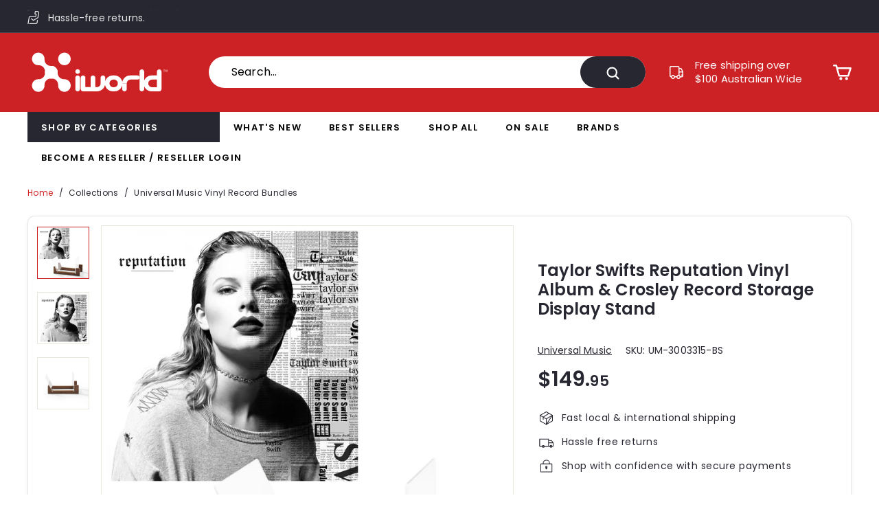

--- FILE ---
content_type: text/html; charset=utf-8
request_url: https://iworldonline.com.au/collections/universal-music-vinyl-record-bundles/products/taylor-swifts-reputation-vinyl-album-crosley-record-storage-display-stand
body_size: 45410
content:
<!doctype html>
<html class="no-js" lang="en" dir="ltr">
<head>
<meta name="google-site-verification" content="mQ6A_xDPee1YN77-vWT2GDJYmyDzz_Ms6rrCN4N4rh4" />
<!-- Added by AVADA SEO Suite -->


<!-- /Added by AVADA SEO Suite -->

  <meta charset="utf-8">
  <meta http-equiv="X-UA-Compatible" content="IE=edge,chrome=1">
  <meta name="viewport" content="width=device-width,initial-scale=1">
  <meta name="theme-color" content="#cd2225">
  <link rel="canonical" href="https://iworldonline.com.au/products/taylor-swifts-reputation-vinyl-album-crosley-record-storage-display-stand">
  <link rel="preload" as="style" href="//iworldonline.com.au/cdn/shop/t/11/assets/theme.css?v=127188075399346207331759332967">
  <link rel="preload" as="script" href="//iworldonline.com.au/cdn/shop/t/11/assets/theme.min.js?v=68131789593986672181646022072">
  <link rel="preconnect" href="https://cdn.shopify.com">
  <link rel="preconnect" href="https://fonts.shopifycdn.com">
  <link rel="dns-prefetch" href="https://ajax.googleapis.com">
  <link rel="dns-prefetch" href="https://maps.googleapis.com">
  <link rel="dns-prefetch" href="https://maps.gstatic.com"><link rel="shortcut icon" href="//iworldonline.com.au/cdn/shop/files/iworld-fav_32x32.png?v=1631938501" type="image/png" /><title>Taylor Swifts Reputation Vinyl Album &amp; Crosley Record Storage Display 
&ndash; iWorld Online
</title>
<meta name="description" content="Taylor Swifts Reputation Limited Edition 2LP Vinyl Picture Disc! Singer, songwriter, musician and producer, Taylor Swift&#39;s 6th studio album, &#39;reputation&#39;, features the singles &#39;Look What You Made Me Do,&#39; &#39;...Ready For It?&#39; and &quot;Gorgeous&#39; Display your records in style with the Bundled Record Storage Display Stand featur"><meta property="og:site_name" content="iWorld Online">
  <meta property="og:url" content="https://iworldonline.com.au/products/taylor-swifts-reputation-vinyl-album-crosley-record-storage-display-stand">
  <meta property="og:title" content="Taylor Swifts Reputation Vinyl Album &amp; Crosley Record Storage Display Stand">
  <meta property="og:type" content="product">
  <meta property="og:description" content="Taylor Swifts Reputation Limited Edition 2LP Vinyl Picture Disc! Singer, songwriter, musician and producer, Taylor Swift&#39;s 6th studio album, &#39;reputation&#39;, features the singles &#39;Look What You Made Me Do,&#39; &#39;...Ready For It?&#39; and &quot;Gorgeous&#39; Display your records in style with the Bundled Record Storage Display Stand featur"><meta property="og:image" content="http://iworldonline.com.au/cdn/shop/files/iwUM-3003315-BSTaylorSwiftsReputationVinylAlbum.jpg?v=1689572250">
    <meta property="og:image:secure_url" content="https://iworldonline.com.au/cdn/shop/files/iwUM-3003315-BSTaylorSwiftsReputationVinylAlbum.jpg?v=1689572250">
    <meta property="og:image:width" content="1000">
    <meta property="og:image:height" content="1000"><meta name="twitter:site" content="@iWorldAustralia">
  <meta name="twitter:card" content="summary_large_image">
  <meta name="twitter:title" content="Taylor Swifts Reputation Vinyl Album & Crosley Record Storage Display Stand">
  <meta name="twitter:description" content="Taylor Swifts Reputation Limited Edition 2LP Vinyl Picture Disc! Singer, songwriter, musician and producer, Taylor Swift&#39;s 6th studio album, &#39;reputation&#39;, features the singles &#39;Look What You Made Me Do,&#39; &#39;...Ready For It?&#39; and &quot;Gorgeous&#39; Display your records in style with the Bundled Record Storage Display Stand featur">
<style data-shopify>@font-face {
  font-family: Poppins;
  font-weight: 400;
  font-style: normal;
  font-display: swap;
  src: url("//iworldonline.com.au/cdn/fonts/poppins/poppins_n4.0ba78fa5af9b0e1a374041b3ceaadf0a43b41362.woff2") format("woff2"),
       url("//iworldonline.com.au/cdn/fonts/poppins/poppins_n4.214741a72ff2596839fc9760ee7a770386cf16ca.woff") format("woff");
}

  @font-face {
  font-family: Poppins;
  font-weight: 400;
  font-style: normal;
  font-display: swap;
  src: url("//iworldonline.com.au/cdn/fonts/poppins/poppins_n4.0ba78fa5af9b0e1a374041b3ceaadf0a43b41362.woff2") format("woff2"),
       url("//iworldonline.com.au/cdn/fonts/poppins/poppins_n4.214741a72ff2596839fc9760ee7a770386cf16ca.woff") format("woff");
}


  @font-face {
  font-family: Poppins;
  font-weight: 600;
  font-style: normal;
  font-display: swap;
  src: url("//iworldonline.com.au/cdn/fonts/poppins/poppins_n6.aa29d4918bc243723d56b59572e18228ed0786f6.woff2") format("woff2"),
       url("//iworldonline.com.au/cdn/fonts/poppins/poppins_n6.5f815d845fe073750885d5b7e619ee00e8111208.woff") format("woff");
}

  @font-face {
  font-family: Poppins;
  font-weight: 400;
  font-style: italic;
  font-display: swap;
  src: url("//iworldonline.com.au/cdn/fonts/poppins/poppins_i4.846ad1e22474f856bd6b81ba4585a60799a9f5d2.woff2") format("woff2"),
       url("//iworldonline.com.au/cdn/fonts/poppins/poppins_i4.56b43284e8b52fc64c1fd271f289a39e8477e9ec.woff") format("woff");
}

  @font-face {
  font-family: Poppins;
  font-weight: 600;
  font-style: italic;
  font-display: swap;
  src: url("//iworldonline.com.au/cdn/fonts/poppins/poppins_i6.bb8044d6203f492888d626dafda3c2999253e8e9.woff2") format("woff2"),
       url("//iworldonline.com.au/cdn/fonts/poppins/poppins_i6.e233dec1a61b1e7dead9f920159eda42280a02c3.woff") format("woff");
}

</style><link href="//iworldonline.com.au/cdn/shop/t/11/assets/theme.css?v=127188075399346207331759332967" rel="stylesheet" type="text/css" media="all" />
<style data-shopify>:root {
    --typeHeaderPrimary: Poppins;
    --typeHeaderFallback: sans-serif;
    --typeHeaderSize: 36px;
    --typeHeaderWeight: 400;
    --typeHeaderLineHeight: 1.2;
    --typeHeaderSpacing: 0.0em;

    --typeBasePrimary:Poppins;
    --typeBaseFallback:sans-serif;
    --typeBaseSize: 16px;
    --typeBaseWeight: 400;
    --typeBaseSpacing: 0.01em;
    --typeBaseLineHeight: 1.5;

    --colorSmallImageBg: #ffffff;
    --colorSmallImageBgDark: #f7f7f7;
    --colorLargeImageBg: #e7e7e7;
    --colorLargeImageBgLight: #ffffff;

    --iconWeight: 6px;
    --iconLinecaps: round;

    
      --buttonRadius: 50px;
      --btnPadding: 11px 25px;
    

    
      --roundness: 15px;
    

    
      --gridThickness: 0px;
    

    --productTileMargin: 8%;
    --collectionTileMargin: 17%;

    --swatchSize: 30px;
  }

  @media screen and (max-width: 768px) {
    :root {
      --typeBaseSize: 14px;

      
        --roundness: 15px;
        --btnPadding: 9px 25px;
      
    }
  }</style><script>
    document.documentElement.className = document.documentElement.className.replace('no-js', 'js');

    window.theme = window.theme || {};
    theme.routes = {
      home: "/",
      collections: "/collections",
      cart: "/cart.js",
      cartPage: "/cart",
      cartAdd: "/cart/add.js",
      cartChange: "/cart/change.js",
      search: "/search"
    };
    theme.strings = {
      soldOut: "Coming Soon",
      unavailable: "Unavailable",
      inStockLabel: "In stock, ready to ship",
      stockLabel: "Low stock - [count] items left",
      willNotShipUntil: "Ready to ship [date]",
      willBeInStockAfter: "Back in stock [date]",
      waitingForStock: "Inventory on the way",
      savePrice: "Save [saved_amount]",
      cartEmpty: "Your cart is currently empty.",
      cartTermsConfirmation: "You must agree with the terms and conditions of sales to check out",
      searchCollections: "Collections:",
      searchPages: "Pages:",
      searchArticles: "Articles:"
    };
    theme.settings = {
      dynamicVariantsEnable: true,
      cartType: "dropdown",
      isCustomerTemplate: false,
      moneyFormat: "${{amount}}",
      saveType: "dollar",
      productImageSize: "square",
      productImageCover: true,
      predictiveSearch: false,
      predictiveSearchType: "product",
      superScriptSetting: true,
      superScriptPrice: true,
      quickView: false,
      quickAdd: true,
      themeName: 'Expanse',
      themeVersion: "2.0.0"
    };
  </script>

  <script>window.performance && window.performance.mark && window.performance.mark('shopify.content_for_header.start');</script><meta name="facebook-domain-verification" content="ap5zqsqtxhhg9q88ph20ngz78q14v4">
<meta name="facebook-domain-verification" content="xuzf51q0i6wbyh2jafzleibmfbs1md">
<meta name="google-site-verification" content="dOuSeE7jnxtVvuKuSizSjDDpPn6s6ArTApsVvKeIhVo">
<meta id="shopify-digital-wallet" name="shopify-digital-wallet" content="/59168915617/digital_wallets/dialog">
<meta name="shopify-checkout-api-token" content="972fd0dba11906cf0dfb1bff64010da8">
<meta id="in-context-paypal-metadata" data-shop-id="59168915617" data-venmo-supported="false" data-environment="production" data-locale="en_US" data-paypal-v4="true" data-currency="AUD">
<link rel="alternate" type="application/json+oembed" href="https://iworldonline.com.au/products/taylor-swifts-reputation-vinyl-album-crosley-record-storage-display-stand.oembed">
<script async="async" src="/checkouts/internal/preloads.js?locale=en-AU"></script>
<link rel="preconnect" href="https://shop.app" crossorigin="anonymous">
<script async="async" src="https://shop.app/checkouts/internal/preloads.js?locale=en-AU&shop_id=59168915617" crossorigin="anonymous"></script>
<script id="apple-pay-shop-capabilities" type="application/json">{"shopId":59168915617,"countryCode":"AU","currencyCode":"AUD","merchantCapabilities":["supports3DS"],"merchantId":"gid:\/\/shopify\/Shop\/59168915617","merchantName":"iWorld Online","requiredBillingContactFields":["postalAddress","email","phone"],"requiredShippingContactFields":["postalAddress","email","phone"],"shippingType":"shipping","supportedNetworks":["visa","masterCard","amex","jcb"],"total":{"type":"pending","label":"iWorld Online","amount":"1.00"},"shopifyPaymentsEnabled":true,"supportsSubscriptions":true}</script>
<script id="shopify-features" type="application/json">{"accessToken":"972fd0dba11906cf0dfb1bff64010da8","betas":["rich-media-storefront-analytics"],"domain":"iworldonline.com.au","predictiveSearch":true,"shopId":59168915617,"locale":"en"}</script>
<script>var Shopify = Shopify || {};
Shopify.shop = "i-world-online.myshopify.com";
Shopify.locale = "en";
Shopify.currency = {"active":"AUD","rate":"1.0"};
Shopify.country = "AU";
Shopify.theme = {"name":"iWorld - Alinga || 28-02-2022","id":129008894113,"schema_name":"Expanse","schema_version":"2.0.0","theme_store_id":902,"role":"main"};
Shopify.theme.handle = "null";
Shopify.theme.style = {"id":null,"handle":null};
Shopify.cdnHost = "iworldonline.com.au/cdn";
Shopify.routes = Shopify.routes || {};
Shopify.routes.root = "/";</script>
<script type="module">!function(o){(o.Shopify=o.Shopify||{}).modules=!0}(window);</script>
<script>!function(o){function n(){var o=[];function n(){o.push(Array.prototype.slice.apply(arguments))}return n.q=o,n}var t=o.Shopify=o.Shopify||{};t.loadFeatures=n(),t.autoloadFeatures=n()}(window);</script>
<script>
  window.ShopifyPay = window.ShopifyPay || {};
  window.ShopifyPay.apiHost = "shop.app\/pay";
  window.ShopifyPay.redirectState = null;
</script>
<script id="shop-js-analytics" type="application/json">{"pageType":"product"}</script>
<script defer="defer" async type="module" src="//iworldonline.com.au/cdn/shopifycloud/shop-js/modules/v2/client.init-shop-cart-sync_DtuiiIyl.en.esm.js"></script>
<script defer="defer" async type="module" src="//iworldonline.com.au/cdn/shopifycloud/shop-js/modules/v2/chunk.common_CUHEfi5Q.esm.js"></script>
<script type="module">
  await import("//iworldonline.com.au/cdn/shopifycloud/shop-js/modules/v2/client.init-shop-cart-sync_DtuiiIyl.en.esm.js");
await import("//iworldonline.com.au/cdn/shopifycloud/shop-js/modules/v2/chunk.common_CUHEfi5Q.esm.js");

  window.Shopify.SignInWithShop?.initShopCartSync?.({"fedCMEnabled":true,"windoidEnabled":true});

</script>
<script>
  window.Shopify = window.Shopify || {};
  if (!window.Shopify.featureAssets) window.Shopify.featureAssets = {};
  window.Shopify.featureAssets['shop-js'] = {"shop-cart-sync":["modules/v2/client.shop-cart-sync_DFoTY42P.en.esm.js","modules/v2/chunk.common_CUHEfi5Q.esm.js"],"init-fed-cm":["modules/v2/client.init-fed-cm_D2UNy1i2.en.esm.js","modules/v2/chunk.common_CUHEfi5Q.esm.js"],"init-shop-email-lookup-coordinator":["modules/v2/client.init-shop-email-lookup-coordinator_BQEe2rDt.en.esm.js","modules/v2/chunk.common_CUHEfi5Q.esm.js"],"shop-cash-offers":["modules/v2/client.shop-cash-offers_3CTtReFF.en.esm.js","modules/v2/chunk.common_CUHEfi5Q.esm.js","modules/v2/chunk.modal_BewljZkx.esm.js"],"shop-button":["modules/v2/client.shop-button_C6oxCjDL.en.esm.js","modules/v2/chunk.common_CUHEfi5Q.esm.js"],"init-windoid":["modules/v2/client.init-windoid_5pix8xhK.en.esm.js","modules/v2/chunk.common_CUHEfi5Q.esm.js"],"avatar":["modules/v2/client.avatar_BTnouDA3.en.esm.js"],"init-shop-cart-sync":["modules/v2/client.init-shop-cart-sync_DtuiiIyl.en.esm.js","modules/v2/chunk.common_CUHEfi5Q.esm.js"],"shop-toast-manager":["modules/v2/client.shop-toast-manager_BYv_8cH1.en.esm.js","modules/v2/chunk.common_CUHEfi5Q.esm.js"],"pay-button":["modules/v2/client.pay-button_FnF9EIkY.en.esm.js","modules/v2/chunk.common_CUHEfi5Q.esm.js"],"shop-login-button":["modules/v2/client.shop-login-button_CH1KUpOf.en.esm.js","modules/v2/chunk.common_CUHEfi5Q.esm.js","modules/v2/chunk.modal_BewljZkx.esm.js"],"init-customer-accounts-sign-up":["modules/v2/client.init-customer-accounts-sign-up_aj7QGgYS.en.esm.js","modules/v2/client.shop-login-button_CH1KUpOf.en.esm.js","modules/v2/chunk.common_CUHEfi5Q.esm.js","modules/v2/chunk.modal_BewljZkx.esm.js"],"init-shop-for-new-customer-accounts":["modules/v2/client.init-shop-for-new-customer-accounts_NbnYRf_7.en.esm.js","modules/v2/client.shop-login-button_CH1KUpOf.en.esm.js","modules/v2/chunk.common_CUHEfi5Q.esm.js","modules/v2/chunk.modal_BewljZkx.esm.js"],"init-customer-accounts":["modules/v2/client.init-customer-accounts_ppedhqCH.en.esm.js","modules/v2/client.shop-login-button_CH1KUpOf.en.esm.js","modules/v2/chunk.common_CUHEfi5Q.esm.js","modules/v2/chunk.modal_BewljZkx.esm.js"],"shop-follow-button":["modules/v2/client.shop-follow-button_CMIBBa6u.en.esm.js","modules/v2/chunk.common_CUHEfi5Q.esm.js","modules/v2/chunk.modal_BewljZkx.esm.js"],"lead-capture":["modules/v2/client.lead-capture_But0hIyf.en.esm.js","modules/v2/chunk.common_CUHEfi5Q.esm.js","modules/v2/chunk.modal_BewljZkx.esm.js"],"checkout-modal":["modules/v2/client.checkout-modal_BBxc70dQ.en.esm.js","modules/v2/chunk.common_CUHEfi5Q.esm.js","modules/v2/chunk.modal_BewljZkx.esm.js"],"shop-login":["modules/v2/client.shop-login_hM3Q17Kl.en.esm.js","modules/v2/chunk.common_CUHEfi5Q.esm.js","modules/v2/chunk.modal_BewljZkx.esm.js"],"payment-terms":["modules/v2/client.payment-terms_CAtGlQYS.en.esm.js","modules/v2/chunk.common_CUHEfi5Q.esm.js","modules/v2/chunk.modal_BewljZkx.esm.js"]};
</script>
<script>(function() {
  var isLoaded = false;
  function asyncLoad() {
    if (isLoaded) return;
    isLoaded = true;
    var urls = ["https:\/\/cdn1.stamped.io\/files\/widget.min.js?shop=i-world-online.myshopify.com","https:\/\/d23dclunsivw3h.cloudfront.net\/redirect-app.js?shop=i-world-online.myshopify.com","https:\/\/seo.apps.avada.io\/avada-seo-installed.js?shop=i-world-online.myshopify.com","\/\/searchserverapi.com\/widgets\/shopify\/init.js?a=3q5z9w4R5D\u0026shop=i-world-online.myshopify.com","https:\/\/static.klaviyo.com\/onsite\/js\/UpqCEM\/klaviyo.js?company_id=UpqCEM\u0026shop=i-world-online.myshopify.com","https:\/\/static.ablestar.app\/link-manager\/404-tracker\/59168915617\/55a5d50d-df95-42bb-9d08-816a8b4bfed4.js?shop=i-world-online.myshopify.com"];
    for (var i = 0; i < urls.length; i++) {
      var s = document.createElement('script');
      s.type = 'text/javascript';
      s.async = true;
      s.src = urls[i];
      var x = document.getElementsByTagName('script')[0];
      x.parentNode.insertBefore(s, x);
    }
  };
  if(window.attachEvent) {
    window.attachEvent('onload', asyncLoad);
  } else {
    window.addEventListener('load', asyncLoad, false);
  }
})();</script>
<script id="__st">var __st={"a":59168915617,"offset":39600,"reqid":"0e026250-f851-4721-8e1f-b89d74fe4e43-1767694763","pageurl":"iworldonline.com.au\/collections\/universal-music-vinyl-record-bundles\/products\/taylor-swifts-reputation-vinyl-album-crosley-record-storage-display-stand","u":"4b0df88769ed","p":"product","rtyp":"product","rid":7732862943393};</script>
<script>window.ShopifyPaypalV4VisibilityTracking = true;</script>
<script id="captcha-bootstrap">!function(){'use strict';const t='contact',e='account',n='new_comment',o=[[t,t],['blogs',n],['comments',n],[t,'customer']],c=[[e,'customer_login'],[e,'guest_login'],[e,'recover_customer_password'],[e,'create_customer']],r=t=>t.map((([t,e])=>`form[action*='/${t}']:not([data-nocaptcha='true']) input[name='form_type'][value='${e}']`)).join(','),a=t=>()=>t?[...document.querySelectorAll(t)].map((t=>t.form)):[];function s(){const t=[...o],e=r(t);return a(e)}const i='password',u='form_key',d=['recaptcha-v3-token','g-recaptcha-response','h-captcha-response',i],f=()=>{try{return window.sessionStorage}catch{return}},m='__shopify_v',_=t=>t.elements[u];function p(t,e,n=!1){try{const o=window.sessionStorage,c=JSON.parse(o.getItem(e)),{data:r}=function(t){const{data:e,action:n}=t;return t[m]||n?{data:e,action:n}:{data:t,action:n}}(c);for(const[e,n]of Object.entries(r))t.elements[e]&&(t.elements[e].value=n);n&&o.removeItem(e)}catch(o){console.error('form repopulation failed',{error:o})}}const l='form_type',E='cptcha';function T(t){t.dataset[E]=!0}const w=window,h=w.document,L='Shopify',v='ce_forms',y='captcha';let A=!1;((t,e)=>{const n=(g='f06e6c50-85a8-45c8-87d0-21a2b65856fe',I='https://cdn.shopify.com/shopifycloud/storefront-forms-hcaptcha/ce_storefront_forms_captcha_hcaptcha.v1.5.2.iife.js',D={infoText:'Protected by hCaptcha',privacyText:'Privacy',termsText:'Terms'},(t,e,n)=>{const o=w[L][v],c=o.bindForm;if(c)return c(t,g,e,D).then(n);var r;o.q.push([[t,g,e,D],n]),r=I,A||(h.body.append(Object.assign(h.createElement('script'),{id:'captcha-provider',async:!0,src:r})),A=!0)});var g,I,D;w[L]=w[L]||{},w[L][v]=w[L][v]||{},w[L][v].q=[],w[L][y]=w[L][y]||{},w[L][y].protect=function(t,e){n(t,void 0,e),T(t)},Object.freeze(w[L][y]),function(t,e,n,w,h,L){const[v,y,A,g]=function(t,e,n){const i=e?o:[],u=t?c:[],d=[...i,...u],f=r(d),m=r(i),_=r(d.filter((([t,e])=>n.includes(e))));return[a(f),a(m),a(_),s()]}(w,h,L),I=t=>{const e=t.target;return e instanceof HTMLFormElement?e:e&&e.form},D=t=>v().includes(t);t.addEventListener('submit',(t=>{const e=I(t);if(!e)return;const n=D(e)&&!e.dataset.hcaptchaBound&&!e.dataset.recaptchaBound,o=_(e),c=g().includes(e)&&(!o||!o.value);(n||c)&&t.preventDefault(),c&&!n&&(function(t){try{if(!f())return;!function(t){const e=f();if(!e)return;const n=_(t);if(!n)return;const o=n.value;o&&e.removeItem(o)}(t);const e=Array.from(Array(32),(()=>Math.random().toString(36)[2])).join('');!function(t,e){_(t)||t.append(Object.assign(document.createElement('input'),{type:'hidden',name:u})),t.elements[u].value=e}(t,e),function(t,e){const n=f();if(!n)return;const o=[...t.querySelectorAll(`input[type='${i}']`)].map((({name:t})=>t)),c=[...d,...o],r={};for(const[a,s]of new FormData(t).entries())c.includes(a)||(r[a]=s);n.setItem(e,JSON.stringify({[m]:1,action:t.action,data:r}))}(t,e)}catch(e){console.error('failed to persist form',e)}}(e),e.submit())}));const S=(t,e)=>{t&&!t.dataset[E]&&(n(t,e.some((e=>e===t))),T(t))};for(const o of['focusin','change'])t.addEventListener(o,(t=>{const e=I(t);D(e)&&S(e,y())}));const B=e.get('form_key'),M=e.get(l),P=B&&M;t.addEventListener('DOMContentLoaded',(()=>{const t=y();if(P)for(const e of t)e.elements[l].value===M&&p(e,B);[...new Set([...A(),...v().filter((t=>'true'===t.dataset.shopifyCaptcha))])].forEach((e=>S(e,t)))}))}(h,new URLSearchParams(w.location.search),n,t,e,['guest_login'])})(!0,!0)}();</script>
<script integrity="sha256-4kQ18oKyAcykRKYeNunJcIwy7WH5gtpwJnB7kiuLZ1E=" data-source-attribution="shopify.loadfeatures" defer="defer" src="//iworldonline.com.au/cdn/shopifycloud/storefront/assets/storefront/load_feature-a0a9edcb.js" crossorigin="anonymous"></script>
<script crossorigin="anonymous" defer="defer" src="//iworldonline.com.au/cdn/shopifycloud/storefront/assets/shopify_pay/storefront-65b4c6d7.js?v=20250812"></script>
<script data-source-attribution="shopify.dynamic_checkout.dynamic.init">var Shopify=Shopify||{};Shopify.PaymentButton=Shopify.PaymentButton||{isStorefrontPortableWallets:!0,init:function(){window.Shopify.PaymentButton.init=function(){};var t=document.createElement("script");t.src="https://iworldonline.com.au/cdn/shopifycloud/portable-wallets/latest/portable-wallets.en.js",t.type="module",document.head.appendChild(t)}};
</script>
<script data-source-attribution="shopify.dynamic_checkout.buyer_consent">
  function portableWalletsHideBuyerConsent(e){var t=document.getElementById("shopify-buyer-consent"),n=document.getElementById("shopify-subscription-policy-button");t&&n&&(t.classList.add("hidden"),t.setAttribute("aria-hidden","true"),n.removeEventListener("click",e))}function portableWalletsShowBuyerConsent(e){var t=document.getElementById("shopify-buyer-consent"),n=document.getElementById("shopify-subscription-policy-button");t&&n&&(t.classList.remove("hidden"),t.removeAttribute("aria-hidden"),n.addEventListener("click",e))}window.Shopify?.PaymentButton&&(window.Shopify.PaymentButton.hideBuyerConsent=portableWalletsHideBuyerConsent,window.Shopify.PaymentButton.showBuyerConsent=portableWalletsShowBuyerConsent);
</script>
<script data-source-attribution="shopify.dynamic_checkout.cart.bootstrap">document.addEventListener("DOMContentLoaded",(function(){function t(){return document.querySelector("shopify-accelerated-checkout-cart, shopify-accelerated-checkout")}if(t())Shopify.PaymentButton.init();else{new MutationObserver((function(e,n){t()&&(Shopify.PaymentButton.init(),n.disconnect())})).observe(document.body,{childList:!0,subtree:!0})}}));
</script>
<link id="shopify-accelerated-checkout-styles" rel="stylesheet" media="screen" href="https://iworldonline.com.au/cdn/shopifycloud/portable-wallets/latest/accelerated-checkout-backwards-compat.css" crossorigin="anonymous">
<style id="shopify-accelerated-checkout-cart">
        #shopify-buyer-consent {
  margin-top: 1em;
  display: inline-block;
  width: 100%;
}

#shopify-buyer-consent.hidden {
  display: none;
}

#shopify-subscription-policy-button {
  background: none;
  border: none;
  padding: 0;
  text-decoration: underline;
  font-size: inherit;
  cursor: pointer;
}

#shopify-subscription-policy-button::before {
  box-shadow: none;
}

      </style>

<script>window.performance && window.performance.mark && window.performance.mark('shopify.content_for_header.end');</script>
	<script src="https://code.jquery.com/jquery-3.6.0.min.js" integrity="sha256-/xUj+3OJU5yExlq6GSYGSHk7tPXikynS7ogEvDej/m4=" crossorigin="anonymous"></script>
  
  <script src="//iworldonline.com.au/cdn/shop/t/11/assets/vendor-scripts-v1.js" defer="defer"></script>
  <script src="//iworldonline.com.au/cdn/shop/t/11/assets/theme.min.js?v=68131789593986672181646022072" defer="defer"></script><link href="//iworldonline.com.au/cdn/shop/t/11/assets/slick.css?v=98340474046176884051646022064" rel="stylesheet" type="text/css" media="all" /> 
  <link href="//iworldonline.com.au/cdn/shop/t/11/assets/custom.css?v=124190743252757454421754909244" rel="stylesheet" type="text/css" media="all" />
  
<!-- BEGIN app block: shopify://apps/hulk-form-builder/blocks/app-embed/b6b8dd14-356b-4725-a4ed-77232212b3c3 --><!-- BEGIN app snippet: hulkapps-formbuilder-theme-ext --><script type="text/javascript">
  
  if (typeof window.formbuilder_customer != "object") {
        window.formbuilder_customer = {}
  }

  window.hulkFormBuilder = {
    form_data: {},
    shop_data: {"shop_etF_wRYlBo780zFalAsKmg":{"shop_uuid":"etF_wRYlBo780zFalAsKmg","shop_timezone":"Australia\/Melbourne","shop_id":57626,"shop_is_after_submit_enabled":true,"shop_shopify_plan":"Advanced","shop_shopify_domain":"i-world-online.myshopify.com","shop_created_at":"2021-10-10T23:25:37.008-05:00","is_skip_metafield":false,"shop_deleted":false,"shop_disabled":false}},
    settings_data: {"shop_settings":{"shop_customise_msgs":[],"default_customise_msgs":{"is_required":"is required","thank_you":"Thank you! The form was submitted successfully.","processing":"Processing...","valid_data":"Please provide valid data","valid_email":"Provide valid email format","valid_tags":"HTML Tags are not allowed","valid_phone":"Provide valid phone number","valid_captcha":"Please provide valid captcha response","valid_url":"Provide valid URL","only_number_alloud":"Provide valid number in","number_less":"must be less than","number_more":"must be more than","image_must_less":"Image must be less than 20MB","image_number":"Images allowed","image_extension":"Invalid extension! Please provide image file","error_image_upload":"Error in image upload. Please try again.","error_file_upload":"Error in file upload. Please try again.","your_response":"Your response","error_form_submit":"Error occur.Please try again after sometime.","email_submitted":"Form with this email is already submitted","invalid_email_by_zerobounce":"The email address you entered appears to be invalid. Please check it and try again.","download_file":"Download file","card_details_invalid":"Your card details are invalid","card_details":"Card details","please_enter_card_details":"Please enter card details","card_number":"Card number","exp_mm":"Exp MM","exp_yy":"Exp YY","crd_cvc":"CVV","payment_value":"Payment amount","please_enter_payment_amount":"Please enter payment amount","address1":"Address line 1","address2":"Address line 2","city":"City","province":"Province","zipcode":"Zip code","country":"Country","blocked_domain":"This form does not accept addresses from","file_must_less":"File must be less than 20MB","file_extension":"Invalid extension! Please provide file","only_file_number_alloud":"files allowed","previous":"Previous","next":"Next","must_have_a_input":"Please enter at least one field.","please_enter_required_data":"Please enter required data","atleast_one_special_char":"Include at least one special character","atleast_one_lowercase_char":"Include at least one lowercase character","atleast_one_uppercase_char":"Include at least one uppercase character","atleast_one_number":"Include at least one number","must_have_8_chars":"Must have 8 characters long","be_between_8_and_12_chars":"Be between 8 and 12 characters long","please_select":"Please Select","phone_submitted":"Form with this phone number is already submitted","user_res_parse_error":"Error while submitting the form","valid_same_values":"values must be same","product_choice_clear_selection":"Clear Selection","picture_choice_clear_selection":"Clear Selection","remove_all_for_file_image_upload":"Remove All","invalid_file_type_for_image_upload":"You can't upload files of this type.","invalid_file_type_for_signature_upload":"You can't upload files of this type.","max_files_exceeded_for_file_upload":"You can not upload any more files.","max_files_exceeded_for_image_upload":"You can not upload any more files.","file_already_exist":"File already uploaded","max_limit_exceed":"You have added the maximum number of text fields.","cancel_upload_for_file_upload":"Cancel upload","cancel_upload_for_image_upload":"Cancel upload","cancel_upload_for_signature_upload":"Cancel upload"},"shop_blocked_domains":[]}},
    features_data: {"shop_plan_features":{"shop_plan_features":["unlimited-forms","full-design-customization","export-form-submissions","multiple-recipients-for-form-submissions","multiple-admin-notifications","enable-captcha","unlimited-file-uploads","save-submitted-form-data","set-auto-response-message","conditional-logic","form-banner","save-as-draft-facility","include-user-response-in-admin-email","disable-form-submission","file-upload"]}},
    shop: null,
    shop_id: null,
    plan_features: null,
    validateDoubleQuotes: false,
    assets: {
      extraFunctions: "https://cdn.shopify.com/extensions/019b01cf-6171-7f09-845a-55a60d51bbd3/form-builder-by-hulkapps-49/assets/extra-functions.js",
      extraStyles: "https://cdn.shopify.com/extensions/019b01cf-6171-7f09-845a-55a60d51bbd3/form-builder-by-hulkapps-49/assets/extra-styles.css",
      bootstrapStyles: "https://cdn.shopify.com/extensions/019b01cf-6171-7f09-845a-55a60d51bbd3/form-builder-by-hulkapps-49/assets/theme-app-extension-bootstrap.css"
    },
    translations: {
      htmlTagNotAllowed: "HTML Tags are not allowed",
      sqlQueryNotAllowed: "SQL Queries are not allowed",
      doubleQuoteNotAllowed: "Double quotes are not allowed",
      vorwerkHttpWwwNotAllowed: "The words \u0026#39;http\u0026#39; and \u0026#39;www\u0026#39; are not allowed. Please remove them and try again.",
      maxTextFieldsReached: "You have added the maximum number of text fields.",
      avoidNegativeWords: "Avoid negative words: Don\u0026#39;t use negative words in your contact message.",
      customDesignOnly: "This form is for custom designs requests. For general inquiries please contact our team at info@stagheaddesigns.com",
      zerobounceApiErrorMsg: "We couldn\u0026#39;t verify your email due to a technical issue. Please try again later.",
    }

  }

  

  window.FbThemeAppExtSettingsHash = {}
  
</script><!-- END app snippet --><!-- END app block --><script src="https://cdn.shopify.com/extensions/019b01cf-6171-7f09-845a-55a60d51bbd3/form-builder-by-hulkapps-49/assets/form-builder-script.js" type="text/javascript" defer="defer"></script>
<link href="https://monorail-edge.shopifysvc.com" rel="dns-prefetch">
<script>(function(){if ("sendBeacon" in navigator && "performance" in window) {try {var session_token_from_headers = performance.getEntriesByType('navigation')[0].serverTiming.find(x => x.name == '_s').description;} catch {var session_token_from_headers = undefined;}var session_cookie_matches = document.cookie.match(/_shopify_s=([^;]*)/);var session_token_from_cookie = session_cookie_matches && session_cookie_matches.length === 2 ? session_cookie_matches[1] : "";var session_token = session_token_from_headers || session_token_from_cookie || "";function handle_abandonment_event(e) {var entries = performance.getEntries().filter(function(entry) {return /monorail-edge.shopifysvc.com/.test(entry.name);});if (!window.abandonment_tracked && entries.length === 0) {window.abandonment_tracked = true;var currentMs = Date.now();var navigation_start = performance.timing.navigationStart;var payload = {shop_id: 59168915617,url: window.location.href,navigation_start,duration: currentMs - navigation_start,session_token,page_type: "product"};window.navigator.sendBeacon("https://monorail-edge.shopifysvc.com/v1/produce", JSON.stringify({schema_id: "online_store_buyer_site_abandonment/1.1",payload: payload,metadata: {event_created_at_ms: currentMs,event_sent_at_ms: currentMs}}));}}window.addEventListener('pagehide', handle_abandonment_event);}}());</script>
<script id="web-pixels-manager-setup">(function e(e,d,r,n,o){if(void 0===o&&(o={}),!Boolean(null===(a=null===(i=window.Shopify)||void 0===i?void 0:i.analytics)||void 0===a?void 0:a.replayQueue)){var i,a;window.Shopify=window.Shopify||{};var t=window.Shopify;t.analytics=t.analytics||{};var s=t.analytics;s.replayQueue=[],s.publish=function(e,d,r){return s.replayQueue.push([e,d,r]),!0};try{self.performance.mark("wpm:start")}catch(e){}var l=function(){var e={modern:/Edge?\/(1{2}[4-9]|1[2-9]\d|[2-9]\d{2}|\d{4,})\.\d+(\.\d+|)|Firefox\/(1{2}[4-9]|1[2-9]\d|[2-9]\d{2}|\d{4,})\.\d+(\.\d+|)|Chrom(ium|e)\/(9{2}|\d{3,})\.\d+(\.\d+|)|(Maci|X1{2}).+ Version\/(15\.\d+|(1[6-9]|[2-9]\d|\d{3,})\.\d+)([,.]\d+|)( \(\w+\)|)( Mobile\/\w+|) Safari\/|Chrome.+OPR\/(9{2}|\d{3,})\.\d+\.\d+|(CPU[ +]OS|iPhone[ +]OS|CPU[ +]iPhone|CPU IPhone OS|CPU iPad OS)[ +]+(15[._]\d+|(1[6-9]|[2-9]\d|\d{3,})[._]\d+)([._]\d+|)|Android:?[ /-](13[3-9]|1[4-9]\d|[2-9]\d{2}|\d{4,})(\.\d+|)(\.\d+|)|Android.+Firefox\/(13[5-9]|1[4-9]\d|[2-9]\d{2}|\d{4,})\.\d+(\.\d+|)|Android.+Chrom(ium|e)\/(13[3-9]|1[4-9]\d|[2-9]\d{2}|\d{4,})\.\d+(\.\d+|)|SamsungBrowser\/([2-9]\d|\d{3,})\.\d+/,legacy:/Edge?\/(1[6-9]|[2-9]\d|\d{3,})\.\d+(\.\d+|)|Firefox\/(5[4-9]|[6-9]\d|\d{3,})\.\d+(\.\d+|)|Chrom(ium|e)\/(5[1-9]|[6-9]\d|\d{3,})\.\d+(\.\d+|)([\d.]+$|.*Safari\/(?![\d.]+ Edge\/[\d.]+$))|(Maci|X1{2}).+ Version\/(10\.\d+|(1[1-9]|[2-9]\d|\d{3,})\.\d+)([,.]\d+|)( \(\w+\)|)( Mobile\/\w+|) Safari\/|Chrome.+OPR\/(3[89]|[4-9]\d|\d{3,})\.\d+\.\d+|(CPU[ +]OS|iPhone[ +]OS|CPU[ +]iPhone|CPU IPhone OS|CPU iPad OS)[ +]+(10[._]\d+|(1[1-9]|[2-9]\d|\d{3,})[._]\d+)([._]\d+|)|Android:?[ /-](13[3-9]|1[4-9]\d|[2-9]\d{2}|\d{4,})(\.\d+|)(\.\d+|)|Mobile Safari.+OPR\/([89]\d|\d{3,})\.\d+\.\d+|Android.+Firefox\/(13[5-9]|1[4-9]\d|[2-9]\d{2}|\d{4,})\.\d+(\.\d+|)|Android.+Chrom(ium|e)\/(13[3-9]|1[4-9]\d|[2-9]\d{2}|\d{4,})\.\d+(\.\d+|)|Android.+(UC? ?Browser|UCWEB|U3)[ /]?(15\.([5-9]|\d{2,})|(1[6-9]|[2-9]\d|\d{3,})\.\d+)\.\d+|SamsungBrowser\/(5\.\d+|([6-9]|\d{2,})\.\d+)|Android.+MQ{2}Browser\/(14(\.(9|\d{2,})|)|(1[5-9]|[2-9]\d|\d{3,})(\.\d+|))(\.\d+|)|K[Aa][Ii]OS\/(3\.\d+|([4-9]|\d{2,})\.\d+)(\.\d+|)/},d=e.modern,r=e.legacy,n=navigator.userAgent;return n.match(d)?"modern":n.match(r)?"legacy":"unknown"}(),u="modern"===l?"modern":"legacy",c=(null!=n?n:{modern:"",legacy:""})[u],f=function(e){return[e.baseUrl,"/wpm","/b",e.hashVersion,"modern"===e.buildTarget?"m":"l",".js"].join("")}({baseUrl:d,hashVersion:r,buildTarget:u}),m=function(e){var d=e.version,r=e.bundleTarget,n=e.surface,o=e.pageUrl,i=e.monorailEndpoint;return{emit:function(e){var a=e.status,t=e.errorMsg,s=(new Date).getTime(),l=JSON.stringify({metadata:{event_sent_at_ms:s},events:[{schema_id:"web_pixels_manager_load/3.1",payload:{version:d,bundle_target:r,page_url:o,status:a,surface:n,error_msg:t},metadata:{event_created_at_ms:s}}]});if(!i)return console&&console.warn&&console.warn("[Web Pixels Manager] No Monorail endpoint provided, skipping logging."),!1;try{return self.navigator.sendBeacon.bind(self.navigator)(i,l)}catch(e){}var u=new XMLHttpRequest;try{return u.open("POST",i,!0),u.setRequestHeader("Content-Type","text/plain"),u.send(l),!0}catch(e){return console&&console.warn&&console.warn("[Web Pixels Manager] Got an unhandled error while logging to Monorail."),!1}}}}({version:r,bundleTarget:l,surface:e.surface,pageUrl:self.location.href,monorailEndpoint:e.monorailEndpoint});try{o.browserTarget=l,function(e){var d=e.src,r=e.async,n=void 0===r||r,o=e.onload,i=e.onerror,a=e.sri,t=e.scriptDataAttributes,s=void 0===t?{}:t,l=document.createElement("script"),u=document.querySelector("head"),c=document.querySelector("body");if(l.async=n,l.src=d,a&&(l.integrity=a,l.crossOrigin="anonymous"),s)for(var f in s)if(Object.prototype.hasOwnProperty.call(s,f))try{l.dataset[f]=s[f]}catch(e){}if(o&&l.addEventListener("load",o),i&&l.addEventListener("error",i),u)u.appendChild(l);else{if(!c)throw new Error("Did not find a head or body element to append the script");c.appendChild(l)}}({src:f,async:!0,onload:function(){if(!function(){var e,d;return Boolean(null===(d=null===(e=window.Shopify)||void 0===e?void 0:e.analytics)||void 0===d?void 0:d.initialized)}()){var d=window.webPixelsManager.init(e)||void 0;if(d){var r=window.Shopify.analytics;r.replayQueue.forEach((function(e){var r=e[0],n=e[1],o=e[2];d.publishCustomEvent(r,n,o)})),r.replayQueue=[],r.publish=d.publishCustomEvent,r.visitor=d.visitor,r.initialized=!0}}},onerror:function(){return m.emit({status:"failed",errorMsg:"".concat(f," has failed to load")})},sri:function(e){var d=/^sha384-[A-Za-z0-9+/=]+$/;return"string"==typeof e&&d.test(e)}(c)?c:"",scriptDataAttributes:o}),m.emit({status:"loading"})}catch(e){m.emit({status:"failed",errorMsg:(null==e?void 0:e.message)||"Unknown error"})}}})({shopId: 59168915617,storefrontBaseUrl: "https://iworldonline.com.au",extensionsBaseUrl: "https://extensions.shopifycdn.com/cdn/shopifycloud/web-pixels-manager",monorailEndpoint: "https://monorail-edge.shopifysvc.com/unstable/produce_batch",surface: "storefront-renderer",enabledBetaFlags: ["2dca8a86","a0d5f9d2"],webPixelsConfigList: [{"id":"1646559393","configuration":"{\"accountID\":\"UpqCEM\",\"webPixelConfig\":\"eyJlbmFibGVBZGRlZFRvQ2FydEV2ZW50cyI6IHRydWV9\"}","eventPayloadVersion":"v1","runtimeContext":"STRICT","scriptVersion":"524f6c1ee37bacdca7657a665bdca589","type":"APP","apiClientId":123074,"privacyPurposes":["ANALYTICS","MARKETING"],"dataSharingAdjustments":{"protectedCustomerApprovalScopes":["read_customer_address","read_customer_email","read_customer_name","read_customer_personal_data","read_customer_phone"]}},{"id":"707985569","configuration":"{\"pixelCode\":\"CU9O3IRC77UFFHIQ9EIG\"}","eventPayloadVersion":"v1","runtimeContext":"STRICT","scriptVersion":"22e92c2ad45662f435e4801458fb78cc","type":"APP","apiClientId":4383523,"privacyPurposes":["ANALYTICS","MARKETING","SALE_OF_DATA"],"dataSharingAdjustments":{"protectedCustomerApprovalScopes":["read_customer_address","read_customer_email","read_customer_name","read_customer_personal_data","read_customer_phone"]}},{"id":"596344993","configuration":"{\"config\":\"{\\\"google_tag_ids\\\":[\\\"GT-PHCG23X\\\",\\\"G-TKXQBNKJLG\\\"],\\\"target_country\\\":\\\"AU\\\",\\\"gtag_events\\\":[{\\\"type\\\":\\\"begin_checkout\\\",\\\"action_label\\\":\\\"G-TKXQBNKJLG\\\"},{\\\"type\\\":\\\"search\\\",\\\"action_label\\\":\\\"G-TKXQBNKJLG\\\"},{\\\"type\\\":\\\"view_item\\\",\\\"action_label\\\":[\\\"MC-KDJZ9CVZT5\\\",\\\"G-TKXQBNKJLG\\\"]},{\\\"type\\\":\\\"purchase\\\",\\\"action_label\\\":[\\\"MC-KDJZ9CVZT5\\\",\\\"G-TKXQBNKJLG\\\"]},{\\\"type\\\":\\\"page_view\\\",\\\"action_label\\\":[\\\"MC-KDJZ9CVZT5\\\",\\\"G-TKXQBNKJLG\\\"]},{\\\"type\\\":\\\"add_payment_info\\\",\\\"action_label\\\":\\\"G-TKXQBNKJLG\\\"},{\\\"type\\\":\\\"add_to_cart\\\",\\\"action_label\\\":\\\"G-TKXQBNKJLG\\\"}],\\\"enable_monitoring_mode\\\":false}\"}","eventPayloadVersion":"v1","runtimeContext":"OPEN","scriptVersion":"b2a88bafab3e21179ed38636efcd8a93","type":"APP","apiClientId":1780363,"privacyPurposes":[],"dataSharingAdjustments":{"protectedCustomerApprovalScopes":["read_customer_address","read_customer_email","read_customer_name","read_customer_personal_data","read_customer_phone"]}},{"id":"90472609","configuration":"{\"tagID\":\"2613450622242\"}","eventPayloadVersion":"v1","runtimeContext":"STRICT","scriptVersion":"18031546ee651571ed29edbe71a3550b","type":"APP","apiClientId":3009811,"privacyPurposes":["ANALYTICS","MARKETING","SALE_OF_DATA"],"dataSharingAdjustments":{"protectedCustomerApprovalScopes":["read_customer_address","read_customer_email","read_customer_name","read_customer_personal_data","read_customer_phone"]}},{"id":"110395553","eventPayloadVersion":"v1","runtimeContext":"LAX","scriptVersion":"1","type":"CUSTOM","privacyPurposes":["ANALYTICS"],"name":"Google Analytics tag (migrated)"},{"id":"shopify-app-pixel","configuration":"{}","eventPayloadVersion":"v1","runtimeContext":"STRICT","scriptVersion":"0450","apiClientId":"shopify-pixel","type":"APP","privacyPurposes":["ANALYTICS","MARKETING"]},{"id":"shopify-custom-pixel","eventPayloadVersion":"v1","runtimeContext":"LAX","scriptVersion":"0450","apiClientId":"shopify-pixel","type":"CUSTOM","privacyPurposes":["ANALYTICS","MARKETING"]}],isMerchantRequest: false,initData: {"shop":{"name":"iWorld Online","paymentSettings":{"currencyCode":"AUD"},"myshopifyDomain":"i-world-online.myshopify.com","countryCode":"AU","storefrontUrl":"https:\/\/iworldonline.com.au"},"customer":null,"cart":null,"checkout":null,"productVariants":[{"price":{"amount":149.95,"currencyCode":"AUD"},"product":{"title":"Taylor Swifts Reputation Vinyl Album \u0026 Crosley Record Storage Display Stand","vendor":"Universal Music","id":"7732862943393","untranslatedTitle":"Taylor Swifts Reputation Vinyl Album \u0026 Crosley Record Storage Display Stand","url":"\/products\/taylor-swifts-reputation-vinyl-album-crosley-record-storage-display-stand","type":"Records \u0026 LPs"},"id":"43115845517473","image":{"src":"\/\/iworldonline.com.au\/cdn\/shop\/files\/iwUM-3003315-BSTaylorSwiftsReputationVinylAlbum.jpg?v=1689572250"},"sku":"UM-3003315-BS","title":"Default Title","untranslatedTitle":"Default Title"}],"purchasingCompany":null},},"https://iworldonline.com.au/cdn","cd383123w9549d7e6pcdbda493m4fa997b6",{"modern":"","legacy":""},{"shopId":"59168915617","storefrontBaseUrl":"https:\/\/iworldonline.com.au","extensionBaseUrl":"https:\/\/extensions.shopifycdn.com\/cdn\/shopifycloud\/web-pixels-manager","surface":"storefront-renderer","enabledBetaFlags":"[\"2dca8a86\", \"a0d5f9d2\"]","isMerchantRequest":"false","hashVersion":"cd383123w9549d7e6pcdbda493m4fa997b6","publish":"custom","events":"[[\"page_viewed\",{}],[\"product_viewed\",{\"productVariant\":{\"price\":{\"amount\":149.95,\"currencyCode\":\"AUD\"},\"product\":{\"title\":\"Taylor Swifts Reputation Vinyl Album \u0026 Crosley Record Storage Display Stand\",\"vendor\":\"Universal Music\",\"id\":\"7732862943393\",\"untranslatedTitle\":\"Taylor Swifts Reputation Vinyl Album \u0026 Crosley Record Storage Display Stand\",\"url\":\"\/products\/taylor-swifts-reputation-vinyl-album-crosley-record-storage-display-stand\",\"type\":\"Records \u0026 LPs\"},\"id\":\"43115845517473\",\"image\":{\"src\":\"\/\/iworldonline.com.au\/cdn\/shop\/files\/iwUM-3003315-BSTaylorSwiftsReputationVinylAlbum.jpg?v=1689572250\"},\"sku\":\"UM-3003315-BS\",\"title\":\"Default Title\",\"untranslatedTitle\":\"Default Title\"}}]]"});</script><script>
  window.ShopifyAnalytics = window.ShopifyAnalytics || {};
  window.ShopifyAnalytics.meta = window.ShopifyAnalytics.meta || {};
  window.ShopifyAnalytics.meta.currency = 'AUD';
  var meta = {"product":{"id":7732862943393,"gid":"gid:\/\/shopify\/Product\/7732862943393","vendor":"Universal Music","type":"Records \u0026 LPs","handle":"taylor-swifts-reputation-vinyl-album-crosley-record-storage-display-stand","variants":[{"id":43115845517473,"price":14995,"name":"Taylor Swifts Reputation Vinyl Album \u0026 Crosley Record Storage Display Stand","public_title":null,"sku":"UM-3003315-BS"}],"remote":false},"page":{"pageType":"product","resourceType":"product","resourceId":7732862943393,"requestId":"0e026250-f851-4721-8e1f-b89d74fe4e43-1767694763"}};
  for (var attr in meta) {
    window.ShopifyAnalytics.meta[attr] = meta[attr];
  }
</script>
<script class="analytics">
  (function () {
    var customDocumentWrite = function(content) {
      var jquery = null;

      if (window.jQuery) {
        jquery = window.jQuery;
      } else if (window.Checkout && window.Checkout.$) {
        jquery = window.Checkout.$;
      }

      if (jquery) {
        jquery('body').append(content);
      }
    };

    var hasLoggedConversion = function(token) {
      if (token) {
        return document.cookie.indexOf('loggedConversion=' + token) !== -1;
      }
      return false;
    }

    var setCookieIfConversion = function(token) {
      if (token) {
        var twoMonthsFromNow = new Date(Date.now());
        twoMonthsFromNow.setMonth(twoMonthsFromNow.getMonth() + 2);

        document.cookie = 'loggedConversion=' + token + '; expires=' + twoMonthsFromNow;
      }
    }

    var trekkie = window.ShopifyAnalytics.lib = window.trekkie = window.trekkie || [];
    if (trekkie.integrations) {
      return;
    }
    trekkie.methods = [
      'identify',
      'page',
      'ready',
      'track',
      'trackForm',
      'trackLink'
    ];
    trekkie.factory = function(method) {
      return function() {
        var args = Array.prototype.slice.call(arguments);
        args.unshift(method);
        trekkie.push(args);
        return trekkie;
      };
    };
    for (var i = 0; i < trekkie.methods.length; i++) {
      var key = trekkie.methods[i];
      trekkie[key] = trekkie.factory(key);
    }
    trekkie.load = function(config) {
      trekkie.config = config || {};
      trekkie.config.initialDocumentCookie = document.cookie;
      var first = document.getElementsByTagName('script')[0];
      var script = document.createElement('script');
      script.type = 'text/javascript';
      script.onerror = function(e) {
        var scriptFallback = document.createElement('script');
        scriptFallback.type = 'text/javascript';
        scriptFallback.onerror = function(error) {
                var Monorail = {
      produce: function produce(monorailDomain, schemaId, payload) {
        var currentMs = new Date().getTime();
        var event = {
          schema_id: schemaId,
          payload: payload,
          metadata: {
            event_created_at_ms: currentMs,
            event_sent_at_ms: currentMs
          }
        };
        return Monorail.sendRequest("https://" + monorailDomain + "/v1/produce", JSON.stringify(event));
      },
      sendRequest: function sendRequest(endpointUrl, payload) {
        // Try the sendBeacon API
        if (window && window.navigator && typeof window.navigator.sendBeacon === 'function' && typeof window.Blob === 'function' && !Monorail.isIos12()) {
          var blobData = new window.Blob([payload], {
            type: 'text/plain'
          });

          if (window.navigator.sendBeacon(endpointUrl, blobData)) {
            return true;
          } // sendBeacon was not successful

        } // XHR beacon

        var xhr = new XMLHttpRequest();

        try {
          xhr.open('POST', endpointUrl);
          xhr.setRequestHeader('Content-Type', 'text/plain');
          xhr.send(payload);
        } catch (e) {
          console.log(e);
        }

        return false;
      },
      isIos12: function isIos12() {
        return window.navigator.userAgent.lastIndexOf('iPhone; CPU iPhone OS 12_') !== -1 || window.navigator.userAgent.lastIndexOf('iPad; CPU OS 12_') !== -1;
      }
    };
    Monorail.produce('monorail-edge.shopifysvc.com',
      'trekkie_storefront_load_errors/1.1',
      {shop_id: 59168915617,
      theme_id: 129008894113,
      app_name: "storefront",
      context_url: window.location.href,
      source_url: "//iworldonline.com.au/cdn/s/trekkie.storefront.8f32c7f0b513e73f3235c26245676203e1209161.min.js"});

        };
        scriptFallback.async = true;
        scriptFallback.src = '//iworldonline.com.au/cdn/s/trekkie.storefront.8f32c7f0b513e73f3235c26245676203e1209161.min.js';
        first.parentNode.insertBefore(scriptFallback, first);
      };
      script.async = true;
      script.src = '//iworldonline.com.au/cdn/s/trekkie.storefront.8f32c7f0b513e73f3235c26245676203e1209161.min.js';
      first.parentNode.insertBefore(script, first);
    };
    trekkie.load(
      {"Trekkie":{"appName":"storefront","development":false,"defaultAttributes":{"shopId":59168915617,"isMerchantRequest":null,"themeId":129008894113,"themeCityHash":"2686942298033062810","contentLanguage":"en","currency":"AUD"},"isServerSideCookieWritingEnabled":true,"monorailRegion":"shop_domain","enabledBetaFlags":["65f19447"]},"Session Attribution":{},"S2S":{"facebookCapiEnabled":false,"source":"trekkie-storefront-renderer","apiClientId":580111}}
    );

    var loaded = false;
    trekkie.ready(function() {
      if (loaded) return;
      loaded = true;

      window.ShopifyAnalytics.lib = window.trekkie;

      var originalDocumentWrite = document.write;
      document.write = customDocumentWrite;
      try { window.ShopifyAnalytics.merchantGoogleAnalytics.call(this); } catch(error) {};
      document.write = originalDocumentWrite;

      window.ShopifyAnalytics.lib.page(null,{"pageType":"product","resourceType":"product","resourceId":7732862943393,"requestId":"0e026250-f851-4721-8e1f-b89d74fe4e43-1767694763","shopifyEmitted":true});

      var match = window.location.pathname.match(/checkouts\/(.+)\/(thank_you|post_purchase)/)
      var token = match? match[1]: undefined;
      if (!hasLoggedConversion(token)) {
        setCookieIfConversion(token);
        window.ShopifyAnalytics.lib.track("Viewed Product",{"currency":"AUD","variantId":43115845517473,"productId":7732862943393,"productGid":"gid:\/\/shopify\/Product\/7732862943393","name":"Taylor Swifts Reputation Vinyl Album \u0026 Crosley Record Storage Display Stand","price":"149.95","sku":"UM-3003315-BS","brand":"Universal Music","variant":null,"category":"Records \u0026 LPs","nonInteraction":true,"remote":false},undefined,undefined,{"shopifyEmitted":true});
      window.ShopifyAnalytics.lib.track("monorail:\/\/trekkie_storefront_viewed_product\/1.1",{"currency":"AUD","variantId":43115845517473,"productId":7732862943393,"productGid":"gid:\/\/shopify\/Product\/7732862943393","name":"Taylor Swifts Reputation Vinyl Album \u0026 Crosley Record Storage Display Stand","price":"149.95","sku":"UM-3003315-BS","brand":"Universal Music","variant":null,"category":"Records \u0026 LPs","nonInteraction":true,"remote":false,"referer":"https:\/\/iworldonline.com.au\/collections\/universal-music-vinyl-record-bundles\/products\/taylor-swifts-reputation-vinyl-album-crosley-record-storage-display-stand"});
      }
    });


        var eventsListenerScript = document.createElement('script');
        eventsListenerScript.async = true;
        eventsListenerScript.src = "//iworldonline.com.au/cdn/shopifycloud/storefront/assets/shop_events_listener-3da45d37.js";
        document.getElementsByTagName('head')[0].appendChild(eventsListenerScript);

})();</script>
  <script>
  if (!window.ga || (window.ga && typeof window.ga !== 'function')) {
    window.ga = function ga() {
      (window.ga.q = window.ga.q || []).push(arguments);
      if (window.Shopify && window.Shopify.analytics && typeof window.Shopify.analytics.publish === 'function') {
        window.Shopify.analytics.publish("ga_stub_called", {}, {sendTo: "google_osp_migration"});
      }
      console.error("Shopify's Google Analytics stub called with:", Array.from(arguments), "\nSee https://help.shopify.com/manual/promoting-marketing/pixels/pixel-migration#google for more information.");
    };
    if (window.Shopify && window.Shopify.analytics && typeof window.Shopify.analytics.publish === 'function') {
      window.Shopify.analytics.publish("ga_stub_initialized", {}, {sendTo: "google_osp_migration"});
    }
  }
</script>
<script
  defer
  src="https://iworldonline.com.au/cdn/shopifycloud/perf-kit/shopify-perf-kit-2.1.2.min.js"
  data-application="storefront-renderer"
  data-shop-id="59168915617"
  data-render-region="gcp-us-central1"
  data-page-type="product"
  data-theme-instance-id="129008894113"
  data-theme-name="Expanse"
  data-theme-version="2.0.0"
  data-monorail-region="shop_domain"
  data-resource-timing-sampling-rate="10"
  data-shs="true"
  data-shs-beacon="true"
  data-shs-export-with-fetch="true"
  data-shs-logs-sample-rate="1"
  data-shs-beacon-endpoint="https://iworldonline.com.au/api/collect"
></script>
</head>

<body class="template-product" data-transitions="true" data-button_style="round" data-edges="" data-type_header_capitalize="false" data-swatch_style="round" data-grid-style="grey-round">

  
    <script type="text/javascript">window.setTimeout(function() { document.body.className += " loaded"; }, 25);</script>
  

  <a class="in-page-link visually-hidden skip-link" href="#MainContent">Skip to content</a>

  <div id="PageContainer" class="page-container">
    <div class="transition-body"><div id="shopify-section-toolbar" class="shopify-section toolbar-section"><div data-section-id="toolbar" data-section-type="toolbar">
  <div class="toolbar">
    <div class="page-width">
      <div class="toolbar__content">
  <div class="toolbar__item toolbar__item--announcements">
    <div class="announcement-bar">
      <div class="slideshow-wrapper">
        <button type="button" class="visually-hidden slideshow__pause" data-id="toolbar" aria-live="polite">
          <span class="slideshow__pause-stop">
            <svg aria-hidden="true" focusable="false" role="presentation" class="icon icon-pause" viewBox="0 0 10 13"><g fill="#000" fill-rule="evenodd"><path d="M0 0h3v13H0zM7 0h3v13H7z"/></g></svg>
            <span class="icon__fallback-text">Pause slideshow</span>
          </span>
          <span class="slideshow__pause-play">
            <svg aria-hidden="true" focusable="false" role="presentation" class="icon icon-play" viewBox="18.24 17.35 24.52 28.3"><path fill="#323232" d="M22.1 19.151v25.5l20.4-13.489-20.4-12.011z"/></svg>
            <span class="icon__fallback-text">Play slideshow</span>
          </span>
        </button>

        <div
          id="AnnouncementSlider"
          class="announcement-slider"
          data-block-count="3"><div
                id="AnnouncementSlide-5c9de4c5-08b5-4eda-93ec-c962d6be0dd3"
                class="slideshow__slide announcement-slider__slide"
                data-index="0"
                >
                <div class="announcement-slider__content">
                  
                  <i>
                  <svg width="17" height="21" viewBox="0 0 17 21" fill="none" xmlns="http://www.w3.org/2000/svg">
<path d="M0.622474 21C0.501912 21 0.38135 20.9653 0.276974 20.8964C0.0740317 20.7625 -0.0309671 20.524 0.00804431 20.2861L1.78597 9.47215C1.88059 8.89608 2.18065 8.37047 2.63052 7.9923C3.0804 7.61414 3.65333 7.40578 4.24389 7.40578H11.5753L11.985 4.92393H11.3014C10.9966 4.92393 10.7086 4.79227 10.5112 4.56299C10.3137 4.33351 10.2286 4.03163 10.2774 3.73427L10.7493 0.861123C10.831 0.362168 11.2618 0 11.7733 0H14.5097C15.2412 0 15.9326 0.31582 16.4065 0.866455C16.8805 1.41709 17.0849 2.14225 16.9676 2.85571L15.867 9.54577C15.8189 9.83883 15.6448 10.0966 15.3893 10.2529L9.25312 14.0103C8.88148 14.238 8.40193 14.2099 8.05995 13.9406L5.19946 11.6872C4.93053 11.4754 4.88634 11.0884 5.10069 10.8226C5.31505 10.5568 5.70661 10.5131 5.97554 10.725L8.72169 12.8883L14.6533 9.25641L15.7386 2.65843C15.7973 2.30159 15.695 1.93901 15.458 1.6638C15.2212 1.38838 14.8755 1.23047 14.5097 1.23047H11.9499L11.5452 3.69346H12.2292C12.534 3.69346 12.8222 3.82512 13.0198 4.0548C13.2173 4.28449 13.3024 4.58657 13.2532 4.88394L12.776 7.77595C12.6938 8.27449 12.263 8.63625 11.7519 8.63625H4.24369C3.63009 8.63625 3.11318 9.07081 3.01483 9.66943L1.45603 19.1502L3.64233 17.811C3.80667 17.7103 3.99571 17.6572 4.1889 17.6572H12.2124C12.826 17.6572 13.3429 17.2227 13.4412 16.624L13.9405 13.5879C13.9957 13.2526 14.3155 13.0247 14.6547 13.0793C14.994 13.1338 15.2246 13.4498 15.1694 13.7851L14.6701 16.8213C14.5753 17.3974 14.2754 17.923 13.8255 18.3012C13.3759 18.6795 12.8027 18.8877 12.2122 18.8877H4.24804L0.950543 20.9077C0.849902 20.9692 0.73598 21 0.622474 21Z" fill="#FAFAFA"/>
</svg>

                  </i><p><strong>Free Australian Shipping over $100</strong> </p>
</div>
              </div><div
                id="AnnouncementSlide-1ec89e20-9259-43a8-9adf-2ba85721408e"
                class="slideshow__slide announcement-slider__slide"
                data-index="1"
                >
                <div class="announcement-slider__content">
                  
                  <i>
                  <svg width="17" height="21" viewBox="0 0 17 21" fill="none" xmlns="http://www.w3.org/2000/svg">
<path d="M0.622474 21C0.501912 21 0.38135 20.9653 0.276974 20.8964C0.0740317 20.7625 -0.0309671 20.524 0.00804431 20.2861L1.78597 9.47215C1.88059 8.89608 2.18065 8.37047 2.63052 7.9923C3.0804 7.61414 3.65333 7.40578 4.24389 7.40578H11.5753L11.985 4.92393H11.3014C10.9966 4.92393 10.7086 4.79227 10.5112 4.56299C10.3137 4.33351 10.2286 4.03163 10.2774 3.73427L10.7493 0.861123C10.831 0.362168 11.2618 0 11.7733 0H14.5097C15.2412 0 15.9326 0.31582 16.4065 0.866455C16.8805 1.41709 17.0849 2.14225 16.9676 2.85571L15.867 9.54577C15.8189 9.83883 15.6448 10.0966 15.3893 10.2529L9.25312 14.0103C8.88148 14.238 8.40193 14.2099 8.05995 13.9406L5.19946 11.6872C4.93053 11.4754 4.88634 11.0884 5.10069 10.8226C5.31505 10.5568 5.70661 10.5131 5.97554 10.725L8.72169 12.8883L14.6533 9.25641L15.7386 2.65843C15.7973 2.30159 15.695 1.93901 15.458 1.6638C15.2212 1.38838 14.8755 1.23047 14.5097 1.23047H11.9499L11.5452 3.69346H12.2292C12.534 3.69346 12.8222 3.82512 13.0198 4.0548C13.2173 4.28449 13.3024 4.58657 13.2532 4.88394L12.776 7.77595C12.6938 8.27449 12.263 8.63625 11.7519 8.63625H4.24369C3.63009 8.63625 3.11318 9.07081 3.01483 9.66943L1.45603 19.1502L3.64233 17.811C3.80667 17.7103 3.99571 17.6572 4.1889 17.6572H12.2124C12.826 17.6572 13.3429 17.2227 13.4412 16.624L13.9405 13.5879C13.9957 13.2526 14.3155 13.0247 14.6547 13.0793C14.994 13.1338 15.2246 13.4498 15.1694 13.7851L14.6701 16.8213C14.5753 17.3974 14.2754 17.923 13.8255 18.3012C13.3759 18.6795 12.8027 18.8877 12.2122 18.8877H4.24804L0.950543 20.9077C0.849902 20.9692 0.73598 21 0.622474 21Z" fill="#FAFAFA"/>
</svg>

                  </i><div class="medium-up--hide">
                      <p></p>
                    </div>
                    <div class="small--hide">
                      <p>Hassle-free returns.</p>
                    </div></div>
              </div><div
                id="AnnouncementSlide-038ded5b-59fd-4107-bfb2-ad9f97c11765"
                class="slideshow__slide announcement-slider__slide"
                data-index="2"
                >
                <div class="announcement-slider__content">
                  
                  <i>
                  <svg width="17" height="21" viewBox="0 0 17 21" fill="none" xmlns="http://www.w3.org/2000/svg">
<path d="M0.622474 21C0.501912 21 0.38135 20.9653 0.276974 20.8964C0.0740317 20.7625 -0.0309671 20.524 0.00804431 20.2861L1.78597 9.47215C1.88059 8.89608 2.18065 8.37047 2.63052 7.9923C3.0804 7.61414 3.65333 7.40578 4.24389 7.40578H11.5753L11.985 4.92393H11.3014C10.9966 4.92393 10.7086 4.79227 10.5112 4.56299C10.3137 4.33351 10.2286 4.03163 10.2774 3.73427L10.7493 0.861123C10.831 0.362168 11.2618 0 11.7733 0H14.5097C15.2412 0 15.9326 0.31582 16.4065 0.866455C16.8805 1.41709 17.0849 2.14225 16.9676 2.85571L15.867 9.54577C15.8189 9.83883 15.6448 10.0966 15.3893 10.2529L9.25312 14.0103C8.88148 14.238 8.40193 14.2099 8.05995 13.9406L5.19946 11.6872C4.93053 11.4754 4.88634 11.0884 5.10069 10.8226C5.31505 10.5568 5.70661 10.5131 5.97554 10.725L8.72169 12.8883L14.6533 9.25641L15.7386 2.65843C15.7973 2.30159 15.695 1.93901 15.458 1.6638C15.2212 1.38838 14.8755 1.23047 14.5097 1.23047H11.9499L11.5452 3.69346H12.2292C12.534 3.69346 12.8222 3.82512 13.0198 4.0548C13.2173 4.28449 13.3024 4.58657 13.2532 4.88394L12.776 7.77595C12.6938 8.27449 12.263 8.63625 11.7519 8.63625H4.24369C3.63009 8.63625 3.11318 9.07081 3.01483 9.66943L1.45603 19.1502L3.64233 17.811C3.80667 17.7103 3.99571 17.6572 4.1889 17.6572H12.2124C12.826 17.6572 13.3429 17.2227 13.4412 16.624L13.9405 13.5879C13.9957 13.2526 14.3155 13.0247 14.6547 13.0793C14.994 13.1338 15.2246 13.4498 15.1694 13.7851L14.6701 16.8213C14.5753 17.3974 14.2754 17.923 13.8255 18.3012C13.3759 18.6795 12.8027 18.8877 12.2122 18.8877H4.24804L0.950543 20.9077C0.849902 20.9692 0.73598 21 0.622474 21Z" fill="#FAFAFA"/>
</svg>

                  </i><div class="medium-up--hide">
                      <p></p>
                    </div>
                    <div class="small--hide">
                      <p>All major credit cards, afterpay available</p>
                    </div></div>
              </div></div>
      </div>
    </div>
  </div>

</div>

    </div>
  </div>
</div>


</div><div id="shopify-section-header" class="shopify-section header-section"><style>
  .site-nav__link {
    font-size: 14px;
  }
  
    .site-nav__link {
      text-transform: uppercase;
      letter-spacing: 0.2em;
    }
  

  
</style>

<div data-section-id="header" data-section-type="header">
  <div id="HeaderWrapper" class="header-wrapper">
    <header
      id="SiteHeader"
      class="site-header"
      data-sticky="true"
      data-overlay="false">

      <div class="site-header__element site-header__element--top">
        <div class="page-width">
          <div class="header-layout" data-layout="below" data-nav="below" data-logo-align="left"><div class="header-item header-item--compress-nav small--hide">
                <button type="button" class="site-nav__link site-nav__link--icon site-nav__compress-menu">
                  <svg aria-hidden="true" focusable="false" role="presentation" class="icon icon-hamburger" viewBox="0 0 64 64"><path class="cls-1" d="M7 15h51">.</path><path class="cls-1" d="M7 32h43">.</path><path class="cls-1" d="M7 49h51">.</path></svg>
                  <span class="icon__fallback-text">Site navigation</span>
                </button>
              </div><div class="header-item header-item--logo"><style data-shopify>.header-item--logo,
    [data-layout="left-center"] .header-item--logo,
    [data-layout="left-center"] .header-item--icons {
      flex: 0 1 150px;
    }

    @media only screen and (min-width: 769px) {
      .header-item--logo,
      [data-layout="left-center"] .header-item--logo,
      [data-layout="left-center"] .header-item--icons {
        flex: 0 0 210px;
      }
    }

    .site-header__logo a {
      width: 150px;
    }
    .is-light .site-header__logo .logo--inverted {
      width: 150px;
    }
    @media only screen and (min-width: 769px) {
      .site-header__logo a {
        width: 210px;
      }

      .is-light .site-header__logo .logo--inverted {
        width: 210px;
      }
    }</style><div class="h1 site-header__logo"><span class="visually-hidden">iWorld Online</span>
      
      
        <a
          href="/"
          class="site-header__logo-link logo--has-inverted">
          <img
            class="small--hide" style="width:210px"
            src="https://cdn.shopify.com/s/files/1/0591/6891/5617/files/logo-vector.svg?v=1634019027" 
            alt="iWorld Online">
          <img
            class="medium-up--hide"  style="width:150pxx"
            src="https://cdn.shopify.com/s/files/1/0591/6891/5617/files/logo-vector.svg?v=1634019027" 
            alt="iWorld Online">
        </a>
      
      
           <a
              href="/"
              class="site-header__logo-link logo--inverted">
              <img
                class="small--hide"
                src="//iworldonline.com.au/cdn/shopifycloud/storefront/assets/no-image-100-2a702f30_small.gif"
                srcset="//iworldonline.com.au/cdn/shopifycloud/storefront/assets/no-image-100-2a702f30_small.gif 1x, //iworldonline.com.au/cdn/shop/files/iworld-white-logo_30d1f2c3-d812-40ab-9d67-ea89034107b6.png?v=1634015821 2x"
                alt="iWorld Online">
              <img
                class="medium-up--hide"
                src="//iworldonline.com.au/cdn/shopifycloud/storefront/assets/no-image-100-2a702f30_small.gif"
                srcset="//iworldonline.com.au/cdn/shopifycloud/storefront/assets/no-image-100-2a702f30_small.gif 1x, //iworldonline.com.au/cdn/shop/files/iworld-white-logo_30d1f2c3-d812-40ab-9d67-ea89034107b6.png?v=1634015821 2x"
                alt="iWorld Online">
            </a>
      
</div></div><div class="header-item header-item--search small--hide"><form action="/search" method="get" role="search"
  class="site-header__search-form" data-dark="false">
  <input type="hidden" name="type" value="product">
  <input type="search" name="q" value="" placeholder="Search..." class="site-header__search-input" aria-label="Search...">
  <button type="submit" class="text-link site-header__search-btn site-header__search-btn--submit">
    <svg aria-hidden="true" focusable="false" role="presentation" class="icon icon-search" viewBox="0 0 64 64"><defs><style>.cls-1{fill:none;stroke:#000;stroke-miterlimit:10;stroke-width:2px}</style></defs><path class="cls-1" d="M47.16 28.58A18.58 18.58 0 1 1 28.58 10a18.58 18.58 0 0 1 18.58 18.58zM54 54L41.94 42"/></svg>
    <span class="icon__fallback-text">Search</span>
  </button>

  <button type="button" class="text-link site-header__search-btn site-header__search-btn--cancel">
    <svg aria-hidden="true" focusable="false" role="presentation" class="icon icon-close" viewBox="0 0 64 64"><defs><style>.cls-1{fill:none;stroke:#000;stroke-miterlimit:10;stroke-width:2px}</style></defs><path class="cls-1" d="M19 17.61l27.12 27.13m0-27.13L19 44.74"/></svg>
    <span class="icon__fallback-text">Close</span>
  </button>
</form>
</div><div class="header-item header-item--shipping small--hide">
              <a href="#" class="site-nav__icons"> 
                
<svg width="24" height="24" viewBox="0 0 24 24" fill="none" xmlns="http://www.w3.org/2000/svg">
<path d="M4.25 3C3.00736 3 2 4.00736 2 5.25V17.25C2 18.4218 2.89576 19.3844 4.03987 19.4903C4.27391 20.9139 5.51012 22 7 22C8.4865 22 9.72048 20.9189 9.95852 19.5H12.0415C12.2795 20.9189 13.5135 22 15 22C16.4865 22 17.7205 20.9189 17.9585 19.5H19.75C20.9926 19.5 22 18.4926 22 17.25V11.8373C22 11.5042 21.926 11.1752 21.7834 10.8741L20.0842 7.28681C19.7119 6.501 18.9203 6 18.0508 6H16.5V5.25C16.5 4.00736 15.4926 3 14.25 3H4.25ZM17.8293 18C17.5897 17.3222 17.1136 16.7563 16.5 16.4013V12.5H20.5V15.5001H19.25C18.8358 15.5001 18.5 15.8358 18.5 16.2501C18.5 16.6643 18.8358 17.0001 19.25 17.0001H20.5V17.25C20.5 17.6642 20.1642 18 19.75 18H17.8293ZM15 16C13.6938 16 12.5825 16.8348 12.1707 18H9.82929C9.41746 16.8348 8.30622 16 7 16C5.69527 16 4.58509 16.8329 4.17212 17.996C3.7945 17.957 3.5 17.6379 3.5 17.25V5.25C3.5 4.83579 3.83579 4.5 4.25 4.5H14.25C14.6642 4.5 15 4.83579 15 5.25V16ZM16.5 7.5H18.0508C18.3406 7.5 18.6045 7.667 18.7286 7.92894L20.1833 11H16.5V7.5ZM7 20.5C6.17157 20.5 5.5 19.8284 5.5 19C5.5 18.1716 6.17157 17.5 7 17.5C7.82843 17.5 8.5 18.1716 8.5 19C8.5 19.8284 7.82843 20.5 7 20.5ZM16.5 19C16.5 19.8284 15.8284 20.5 15 20.5C14.1716 20.5 13.5 19.8284 13.5 19C13.5 18.1716 14.1716 17.5 15 17.5C15.8284 17.5 16.5 18.1716 16.5 19Z" fill="white"/>
</svg>

                <span class="icon__shipping-text">Free shipping over <br>$100 Australian Wide</span>
              </a> 
            </div>
            
            <div class="header-item header-item--icons"><div class="site-nav">
  <div class="site-nav__icons">
    <a href="/search" class="site-nav__link site-nav__link--icon js-search-header medium-up--hide js-no-transition">
      <svg aria-hidden="true" focusable="false" role="presentation" class="icon icon-search" viewBox="0 0 64 64"><defs><style>.cls-1{fill:none;stroke:#000;stroke-miterlimit:10;stroke-width:2px}</style></defs><path class="cls-1" d="M47.16 28.58A18.58 18.58 0 1 1 28.58 10a18.58 18.58 0 0 1 18.58 18.58zM54 54L41.94 42"/></svg>
      <span class="icon__fallback-text">Search</span>
    </a>

    

    <a href="/cart"
      id="HeaderCartTrigger"
      aria-controls="HeaderCart"
      class="site-nav__link site-nav__link--icon site-nav-icon-cart js-no-transition"
      data-icon="cart">
      <span class="cart-link">
        		<svg aria-hidden="true" focusable="false" role="presentation" class="icon icon-cart" viewBox="0 0 64 64"><defs><style>.cls-1{fill:none;stroke:#000;stroke-miterlimit:10;stroke-width:2px}</style></defs><path class="cls-1" d="M14 17.44h46.79l-7.94 25.61H20.96l-9.65-35.1H3"/><circle cx="27" cy="53" r="2"/><circle cx="47" cy="53" r="2"/></svg><span class="cart-link__bubble">
          <span class="cart-link__bubble-num">0</span>
        </span>
      </span>
      <span class="site-nav__icon-label small--hide">
        Cart
      </span>
    </a>

    
  </div>

  <div class="site-nav__close-cart">
    <button type="button" class="site-nav__link site-nav__link--icon js-close-header-cart">
      <span>Close</span>
      <svg aria-hidden="true" focusable="false" role="presentation" class="icon icon-close" viewBox="0 0 64 64"><defs><style>.cls-1{fill:none;stroke:#000;stroke-miterlimit:10;stroke-width:2px}</style></defs><path class="cls-1" d="M19 17.61l27.12 27.13m0-27.13L19 44.74"/></svg>
    </button>
  </div>
</div>
</div>
          </div>
        </div>

        <div class="site-header__search-container">
          <div class="page-width">
            <div class="site-header__search"><form action="/search" method="get" role="search"
  class="site-header__search-form" data-dark="false">
  <input type="hidden" name="type" value="product">
  <input type="search" name="q" value="" placeholder="Search..." class="site-header__search-input" aria-label="Search...">
  <button type="submit" class="text-link site-header__search-btn site-header__search-btn--submit">
    <svg aria-hidden="true" focusable="false" role="presentation" class="icon icon-search" viewBox="0 0 64 64"><defs><style>.cls-1{fill:none;stroke:#000;stroke-miterlimit:10;stroke-width:2px}</style></defs><path class="cls-1" d="M47.16 28.58A18.58 18.58 0 1 1 28.58 10a18.58 18.58 0 0 1 18.58 18.58zM54 54L41.94 42"/></svg>
    <span class="icon__fallback-text">Search</span>
  </button>

  <button type="button" class="text-link site-header__search-btn site-header__search-btn--cancel">
    <svg aria-hidden="true" focusable="false" role="presentation" class="icon icon-close" viewBox="0 0 64 64"><defs><style>.cls-1{fill:none;stroke:#000;stroke-miterlimit:10;stroke-width:2px}</style></defs><path class="cls-1" d="M19 17.61l27.12 27.13m0-27.13L19 44.74"/></svg>
    <span class="icon__fallback-text">Close</span>
  </button>
</form>
<button type="button" class="text-link site-header__search-btn site-header__search-btn--cancel">
                <span class="medium-up--hide"><svg aria-hidden="true" focusable="false" role="presentation" class="icon icon-close" viewBox="0 0 64 64"><defs><style>.cls-1{fill:none;stroke:#000;stroke-miterlimit:10;stroke-width:2px}</style></defs><path class="cls-1" d="M19 17.61l27.12 27.13m0-27.13L19 44.74"/></svg></span>
                <span class="small--hide">Cancel</span>
              </button>
            </div>
          </div>
        </div>
      </div>
      
      <div class="site-header__element medium-up--hide site-header__element--icons">
        <div class="page-width">
          <div class="site-header-mobile-icons">
           <div class="header-item header-item-menu-icons">
            <div class="site-nav">
              <div class="site-nav__icons">
              <button type="button"
                      aria-controls="MobileNav"
                      class="site-nav__link site-nav__link--icon medium-up--hide mobile-nav-trigger">
                <svg aria-hidden="true" focusable="false" role="presentation" class="icon icon-hamburger" viewBox="0 0 64 64"><path class="cls-1" d="M7 15h51">.</path><path class="cls-1" d="M7 32h43">.</path><path class="cls-1" d="M7 49h51">.</path></svg>
                <span class="icon__fallback-text">Site navigation</span>
              </button>
              </div>
            </div>
          </div>
          <div class="header-item header-item--shipping">
            <a href="#" class="site-nav__icons"> 
              
<svg width="24" height="24" viewBox="0 0 24 24" fill="none" xmlns="http://www.w3.org/2000/svg">
<path d="M4.25 3C3.00736 3 2 4.00736 2 5.25V17.25C2 18.4218 2.89576 19.3844 4.03987 19.4903C4.27391 20.9139 5.51012 22 7 22C8.4865 22 9.72048 20.9189 9.95852 19.5H12.0415C12.2795 20.9189 13.5135 22 15 22C16.4865 22 17.7205 20.9189 17.9585 19.5H19.75C20.9926 19.5 22 18.4926 22 17.25V11.8373C22 11.5042 21.926 11.1752 21.7834 10.8741L20.0842 7.28681C19.7119 6.501 18.9203 6 18.0508 6H16.5V5.25C16.5 4.00736 15.4926 3 14.25 3H4.25ZM17.8293 18C17.5897 17.3222 17.1136 16.7563 16.5 16.4013V12.5H20.5V15.5001H19.25C18.8358 15.5001 18.5 15.8358 18.5 16.2501C18.5 16.6643 18.8358 17.0001 19.25 17.0001H20.5V17.25C20.5 17.6642 20.1642 18 19.75 18H17.8293ZM15 16C13.6938 16 12.5825 16.8348 12.1707 18H9.82929C9.41746 16.8348 8.30622 16 7 16C5.69527 16 4.58509 16.8329 4.17212 17.996C3.7945 17.957 3.5 17.6379 3.5 17.25V5.25C3.5 4.83579 3.83579 4.5 4.25 4.5H14.25C14.6642 4.5 15 4.83579 15 5.25V16ZM16.5 7.5H18.0508C18.3406 7.5 18.6045 7.667 18.7286 7.92894L20.1833 11H16.5V7.5ZM7 20.5C6.17157 20.5 5.5 19.8284 5.5 19C5.5 18.1716 6.17157 17.5 7 17.5C7.82843 17.5 8.5 18.1716 8.5 19C8.5 19.8284 7.82843 20.5 7 20.5ZM16.5 19C16.5 19.8284 15.8284 20.5 15 20.5C14.1716 20.5 13.5 19.8284 13.5 19C13.5 18.1716 14.1716 17.5 15 17.5C15.8284 17.5 16.5 18.1716 16.5 19Z" fill="white"/>
</svg>

              <span class="icon__shipping-text">Free shipping over <br>$100 Australian Wide</span>
            </a> 
          </div> 
          </div>
        </div>
      </div><div  class="site-header__element site-header__element--sub" data-type="nav">
          
          <div class="single-site-navigation">
            <div class="page-width"><ul class="site-nav site-navigation site-navigation--below small--hide navmenu-depth-1" role="navigation"></ul>
</div>
          </div>
          
          <nav class="site-navigation page-width" aria-label="Main">
            <div class="megamenu-wrapper">
	<ul class="custom-tab-depth1" >
     
	
      <style data-shopify>
      	
      	
      	
      	
      		#custom-navigation-hi-fi:before{
      		background-image: url(//iworldonline.com.au/cdn/shop/files/iworld-hifi_20x20.png?v=1642395163);
      	}	
      	
      	
      	
      	
      	
      	
      	
      	
      	
      	
      	
      	
      	
      	
      	
      	
      </style>
		<li 
            id="custom-navigation-hi-fi"
            class="custom-navigation-hi-fi" data-tab="tab-1"><a href="/collections/hifi">Hi Fi</a></li>
	
      <style data-shopify>
      	
      	
      	
      	
      	
      	
      		#custom-navigation-tv-mounts-speaker-stands:before{
      		background-image: url(//iworldonline.com.au/cdn/shop/files/icons8-speaker-100_20x20.png?v=1709802085);
      	}	
      	
      	
      	
      	
      	
      	
      	
      	
      	
      	
      	
      	
      	
      	
      </style>
		<li 
            id="custom-navigation-tv-mounts-speaker-stands"
            class="custom-navigation-tv-mounts-speaker-stands" data-tab="tab-2"><a href="/collections/tv-mounts-stands">TV Mounts & Speaker Stands</a></li>
	
      <style data-shopify>
      	
      	
      	
      	
      	
      	
      	
      	
      		#custom-navigation-musical-instruments:before{
      		background-image: url(//iworldonline.com.au/cdn/shop/files/icons8-guitar-60_20x20.png?v=1652511251);
      	}	
      	
      	
      	
      	
      	
      	
      	
      	
      	
      	
      	
      	
      </style>
		<li 
            id="custom-navigation-musical-instruments"
            class="custom-navigation-musical-instruments" data-tab="tab-3"><a href="/collections/musical-instruments">Musical Instruments</a></li>
	
      <style data-shopify>
      	
      	
      	
      	
      	
      	
      	
      	
      	
      	
      		#custom-navigation-vinyl-cd-art:before{
      		background-image: url(//iworldonline.com.au/cdn/shop/files/icons8-art-64_20x20.png?v=1690689855);
      	}	
      	
      	
      	
      	
      	
      	
      	
      	
      	
      	
      </style>
		<li 
            id="custom-navigation-vinyl-cd-art"
            class="custom-navigation-vinyl-cd-art" data-tab="tab-4"><a href="/collections/wall-vinyl-and-cd-art">Vinyl & CD Art</a></li>
	
      <style data-shopify>
      	
      	
      	
      	
      	
      	
      	
      	
      	
      	
      	
      	
      		#custom-navigation-vinyl-cd-albums:before{
      		background-image: url(//iworldonline.com.au/cdn/shop/files/icons8-vinyl-64_20x20.png?v=1709801167);
      	}	
      	
      	
      	
      	
      	
      	
      	
      	
      </style>
		<li 
            id="custom-navigation-vinyl-cd-albums"
            class="custom-navigation-vinyl-cd-albums" data-tab="tab-5"><a href="/collections/vinyl-and-cd-albums">Vinyl & CD Albums</a></li>
	
      <style data-shopify>
      	
      	
      	
      	
      	
      	
      	
      	
      	
      	
      	
      	
      	
      	
      		#custom-navigation-home-living:before{
      		background-image: url(//iworldonline.com.au/cdn/shop/files/iworld-home_20x20.png?v=1642396771);
      	}	
      	
      	
      	
      	
      	
      	
      </style>
		<li 
            id="custom-navigation-home-living"
            class="custom-navigation-home-living" data-tab="tab-6"><a href="/collections/home-living">Home & Living</a></li>
	
      <style data-shopify>
      	
      	
      	
      	
      	
      	
      	
      	
      	
      	
      	
      	
      	
      	
      	
      	
      		#custom-navigation-clocks:before{
      		background-image: url(//iworldonline.com.au/cdn/shop/files/icons8-clock-64_20x20.png?v=1690689268);
      	}	
      	
      	
      	
      	
      </style>
		<li 
            id="custom-navigation-clocks"
            class="custom-navigation-clocks" data-tab="tab-7"><a href="/collections/newgate">Clocks</a></li>
	
      <style data-shopify>
      	
      	
      	
      	
      	
      	
      	
      	
      	
      	
      	
      	
      	
      	
      	
      	
      	
      	
      		#custom-navigation-health-wellness:before{
      		background-image: url(//iworldonline.com.au/cdn/shop/files/icons8-yoga-50_20x20.png?v=1690690642);
      	}	
      	
      	
      </style>
		<li 
            id="custom-navigation-health-wellness"
            class="custom-navigation-health-wellness" data-tab="tab-8"><a href="/collections/health-and-wellness">Health & Wellness</a></li>
	
	</ul>
    
	<div class="child_menu__wrapper">
	
		<div class="child_menu" id="tab-1">
          <ul>
          
            
                <li class="custom-tab-depth2"><a href= "#">Speakers</a>
                  
                    <ul class="custom-tab-depth3">
                    
                        <li><a href= "/collections/speakers/speakers">Bluetooth Speakers</a></li>
                    
                        <li><a href= "/collections/bookshelf-speakers">Bookshelf Speakers</a></li>
                    
                        <li><a href= "/collections/karaoke-speakers">Karaoke Speakers</a></li>
                    
                        <li><a href= "/collections/party-speakers">Party Speakers</a></li>
                    
                        <li><a href= "/collections/majority-soundbars">Soundbars</a></li>
                    
                        <li><a href= "/collections/speaker-stands">Speaker Stands</a></li>
                    
                    </ul>
                  
                </li>
            
                <li class="custom-tab-depth2"><a href= "#">Turntables</a>
                  
                    <ul class="custom-tab-depth3">
                    
                        <li><a href= "/collections/bluetooth-turntables">Bluetooth Turntables </a></li>
                    
                        <li><a href= "/collections/bookshelf-turntable">BookShelf Turntables</a></li>
                    
                        <li><a href= "/collections/turntable-stands">Turntable Stands</a></li>
                    
                        <li><a href= "/collections/crosley-product-bundles">Turntable Bundles</a></li>
                    
                        <li><a href= "/collections/crosley-accessories">Accessories</a></li>
                    
                    </ul>
                  
                </li>
            
                <li class="custom-tab-depth2"><a href= "#">Headphones</a>
                  
                    <ul class="custom-tab-depth3">
                    
                        <li><a href= "/collections/radios-1">Earphones & Headphones</a></li>
                    
                        <li><a href= "/collections/headphone-accessories">Headphone Stands</a></li>
                    
                    </ul>
                  
                </li>
            
                <li class="custom-tab-depth2"><a href= "#">Cassette Player/Recorders</a>
                  
                    <ul class="custom-tab-depth3">
                    
                        <li><a href= "/collections/we-are-rewind">Cassette Players</a></li>
                    
                    </ul>
                  
                </li>
            
                <li class="custom-tab-depth2"><a href= "#">Music & Vinyl</a>
                  
                    <ul class="custom-tab-depth3">
                    
                        <li><a href= "/collections/best-vinyl-records">Vinyl Records</a></li>
                    
                        <li><a href= "/collections/vinyl-records">Vinyl Record Bundles</a></li>
                    
                        <li><a href= "/collections/cd-albums">CD Albums</a></li>
                    
                    </ul>
                  
                </li>
            
                <li class="custom-tab-depth2"><a href= "#">Hi Fi Equipment</a>
                  
                    <ul class="custom-tab-depth3">
                    
                        <li><a href= "/collections/crosley">Turntables & Entertainment Centres</a></li>
                    
                        <li><a href= "/collections/majority-dab-radios">Radios & DAB/DAB+ Radios</a></li>
                    
                        <li><a href= "/collections/audio/CD-Players">CD Players</a></li>
                    
                    </ul>
                  
                </li>
            
                <li class="custom-tab-depth2"><a href= "#">Shop By Brands</a>
                  
                    <ul class="custom-tab-depth3">
                    
                        <li><a href= "/collections/crosley">Crosley</a></li>
                    
                        <li><a href= "/collections/gadhouse-turntables">Gadhouse</a></li>
                    
                        <li><a href= "/collections/kreafunk-1">Kreafunk</a></li>
                    
                        <li><a href= "/collections/kanto">Kanto Audio</a></li>
                    
                        <li><a href= "/collections/majority">Majority</a></li>
                    
                        <li><a href= "/collections/sony-music">Sony Music</a></li>
                    
                        <li><a href= "/collections/singing-machine">Singing Machine</a></li>
                    
                        <li><a href= "/collections/victrola-turntables">Victrola</a></li>
                    
                        <li><a href= "/collections/universal-music">Universal Music</a></li>
                    
                        <li><a href= "/collections/we-are-rewind">We Are Rewind</a></li>
                    
                    </ul>
                  
                </li>
            
          
          </ul>
          <div class="shop-all-btn"><a href="/collections/hifi">Shop all Hi Fi</a></div>
		</div>
     
		<div class="child_menu" id="tab-2">
          <ul>
          
            
                <li class="custom-tab-depth2"><a href= "#">TV Mounts & Stands</a>
                  
                    <ul class="custom-tab-depth3">
                    
                        <li><a href= "/collections/kanto-tv-mounts/Mounts">TV Mounts & Stand</a></li>
                    
                    </ul>
                  
                </li>
            
                <li class="custom-tab-depth2"><a href= "#">Speaker Stands</a>
                  
                    <ul class="custom-tab-depth3">
                    
                        <li><a href= "/collections/speaker-stands">Speaker Stands</a></li>
                    
                    </ul>
                  
                </li>
            
                <li class="custom-tab-depth2"><a href= "#">Headphone Stands</a>
                  
                    <ul class="custom-tab-depth3">
                    
                        <li><a href= "/collections/headphone-accessories">Headphone Stands</a></li>
                    
                    </ul>
                  
                </li>
            
          
          </ul>
          <div class="shop-all-btn"><a href="/collections/tv-mounts-stands">Shop all TV Mounts & Speaker Stands</a></div>
		</div>
     
		<div class="child_menu" id="tab-3">
          <ul>
          
            
                <li class="custom-tab-depth2"><a href= "#">Acoustic Guitars</a>
                  
                    <ul class="custom-tab-depth3">
                    
                        <li><a href= "/collections/acoustic-guitars-1">Acoustic Guitar Range</a></li>
                    
                        <li><a href= "/collections/3-4-size-classical-guitar">3/4 Size Classical Guitars</a></li>
                    
                        <li><a href= "/collections/full-size-classical-guitar">Full Size Classical Guitars</a></li>
                    
                        <li><a href= "/collections/full-size-acoustic-guitar">Full Size Acoustic Guitars</a></li>
                    
                    </ul>
                  
                </li>
            
                <li class="custom-tab-depth2"><a href= "#">Bass Guitars</a>
                  
                    <ul class="custom-tab-depth3">
                    
                        <li><a href= "/products/3rd-avenue-bass-guitar-pack">Bass Guitar </a></li>
                    
                    </ul>
                  
                </li>
            
                <li class="custom-tab-depth2"><a href= "#">Drums</a>
                  
                    <ul class="custom-tab-depth3">
                    
                        <li><a href= "/products/3rd-avenue-roll-up-drum-kit">Electronic Drum Kit</a></li>
                    
                    </ul>
                  
                </li>
            
                <li class="custom-tab-depth2"><a href= "#">Electric Guitars</a>
                  
                    <ul class="custom-tab-depth3">
                    
                        <li><a href= "/collections/electric-guitars-1">Electric Guitar Range</a></li>
                    
                        <li><a href= "/collections/3-4-size-electric-guitar">3/4 Size Electric Guitars</a></li>
                    
                        <li><a href= "/collections/full-size-electric-guitars">Full Size Electric Guitars</a></li>
                    
                    </ul>
                  
                </li>
            
                <li class="custom-tab-depth2"><a href= "#">Keyboards</a>
                  
                    <ul class="custom-tab-depth3">
                    
                        <li><a href= "/products/axus-digital-axp10-portable-keyboard-pack">Digital Keyboard</a></li>
                    
                    </ul>
                  
                </li>
            
                <li class="custom-tab-depth2"><a href= "#">Ukulele</a>
                  
                    <ul class="custom-tab-depth3">
                    
                        <li><a href= "/collections/ukulele">Ukulele</a></li>
                    
                    </ul>
                  
                </li>
            
                <li class="custom-tab-depth2"><a href= "#">Musical Accessories</a>
                  
                    <ul class="custom-tab-depth3">
                    
                        <li><a href= "/products/3rd-avenue-10w-electric-guitar-amplifier">Guitar Amplifier</a></li>
                    
                    </ul>
                  
                </li>
            
                <li class="custom-tab-depth2"><a href= "#">Shop By Brand</a>
                  
                    <ul class="custom-tab-depth3">
                    
                        <li><a href= "/collections/axus">Axus</a></li>
                    
                        <li><a href= "/collections/3rd-avenue">3rd Avenue</a></li>
                    
                    </ul>
                  
                </li>
            
          
          </ul>
          <div class="shop-all-btn"><a href="/collections/musical-instruments">Shop all Musical Instruments</a></div>
		</div>
     
		<div class="child_menu" id="tab-4">
          <ul>
          
            
                <li class="custom-tab-depth2"><a href= "/collections/framed-vinyl-album-art">Framed Vinyl Album Art</a>
                  
                </li>
            
                <li class="custom-tab-depth2"><a href= "/collections/cd-art">Framed CD Album Art</a>
                  
                </li>
            
                <li class="custom-tab-depth2"><a href= "#">Shop By Brands</a>
                  
                    <ul class="custom-tab-depth3">
                    
                        <li><a href= "/collections/cd-art">CD Art</a></li>
                    
                        <li><a href= "/collections/framed-vinyl-album-art">Vinyl Art</a></li>
                    
                    </ul>
                  
                </li>
            
          
          </ul>
          <div class="shop-all-btn"><a href="/collections/wall-vinyl-and-cd-art">Shop all Vinyl & CD Art</a></div>
		</div>
     
		<div class="child_menu" id="tab-5">
          <ul>
          
            
                <li class="custom-tab-depth2"><a href= "#">Universal Music</a>
                  
                    <ul class="custom-tab-depth3">
                    
                        <li><a href= "/collections/universal-music-vinyl-records">Universal Music Vinyl Albums</a></li>
                    
                        <li><a href= "/collections/universal-cd-music">Universal Music CD Albums</a></li>
                    
                        <li><a href= "/collections/universal-music-vinyl-record-bundles">Universal Music Vinyl Record Bundles</a></li>
                    
                    </ul>
                  
                </li>
            
                <li class="custom-tab-depth2"><a href= "#">Sony Music</a>
                  
                    <ul class="custom-tab-depth3">
                    
                        <li><a href= "/collections/sony-music">Sony Music Vinyl Albums</a></li>
                    
                        <li><a href= "/collections/sony-cd-music">Sony Music CD Albums</a></li>
                    
                        <li><a href= "/collections/vinyl-records">Sony Music Vinyl Record Bundles</a></li>
                    
                    </ul>
                  
                </li>
            
          
          </ul>
          <div class="shop-all-btn"><a href="/collections/vinyl-and-cd-albums">Shop all Vinyl & CD Albums</a></div>
		</div>
     
		<div class="child_menu" id="tab-6">
          <ul>
          
            
                <li class="custom-tab-depth2"><a href= "#">Clocks</a>
                  
                    <ul class="custom-tab-depth3">
                    
                        <li><a href= "/collections/lexon-alarm-clocks">Alarm Clocks</a></li>
                    
                        <li><a href= "/collections/wall-clocks">Wall Clocks</a></li>
                    
                        <li><a href= "/collections/mantel-clocks">Mantel Clocks</a></li>
                    
                        <li><a href= "/collections/digital-clocks">Digital Clocks</a></li>
                    
                    </ul>
                  
                </li>
            
                <li class="custom-tab-depth2"><a href= "/collections/corkcicle/Barware">Glassware and Barware</a>
                  
                </li>
            
                <li class="custom-tab-depth2"><a href= "#">Telephones</a>
                  
                </li>
            
                <li class="custom-tab-depth2"><a href= "#">Home Appliance</a>
                  
                </li>
            
                <li class="custom-tab-depth2"><a href= "#">Home Decor</a>
                  
                    <ul class="custom-tab-depth3">
                    
                        <li><a href= "/collections/lexon-design-bluetooth-speakers">Bluetooth Speakers</a></li>
                    
                        <li><a href= "/collections/lexon-humidifiers">Humidifers</a></li>
                    
                        <li><a href= "/collections/lexon-design-lamps">Lamps</a></li>
                    
                        <li><a href= "/collections/lexon-design-fans">Fans</a></li>
                    
                        <li><a href= "/collections/framed-vinyl-album-art">Framed Vinyl Album Art</a></li>
                    
                        <li><a href= "/collections/cd-art">Framed CD Album Art</a></li>
                    
                    </ul>
                  
                </li>
            
                <li class="custom-tab-depth2"><a href= "#">Shop By Brands</a>
                  
                    <ul class="custom-tab-depth3">
                    
                        <li><a href= "/collections/corkcicle">Corkcicle</a></li>
                    
                        <li><a href= "/collections/cd-art">CD Art</a></li>
                    
                        <li><a href= "/collections/kreafunk-1">Kreafunk</a></li>
                    
                        <li><a href= "/collections/lexon-design-1">Lexon Design</a></li>
                    
                        <li><a href= "/collections/newgate">Newgate</a></li>
                    
                        <li><a href= "/collections/framed-vinyl-album-art">Vinyl Art</a></li>
                    
                    </ul>
                  
                </li>
            
          
          </ul>
          <div class="shop-all-btn"><a href="/collections/home-living">Shop all Home & Living</a></div>
		</div>
     
		<div class="child_menu" id="tab-7">
          <ul>
          
            
                <li class="custom-tab-depth2"><a href= "/collections/wall-clocks">Wall Clocks</a>
                  
                </li>
            
                <li class="custom-tab-depth2"><a href= "/collections/mantel-clocks">Mantel Clocks</a>
                  
                </li>
            
                <li class="custom-tab-depth2"><a href= "/collections/digital-clocks">Digital Clocks</a>
                  
                </li>
            
                <li class="custom-tab-depth2"><a href= "#">Shop By Brands</a>
                  
                    <ul class="custom-tab-depth3">
                    
                        <li><a href= "/collections/kreafunk-1">Kreafunk</a></li>
                    
                        <li><a href= "/collections/lexon-design-1">Lexon</a></li>
                    
                        <li><a href= "/collections/newgate">Newgate</a></li>
                    
                    </ul>
                  
                </li>
            
          
          </ul>
          <div class="shop-all-btn"><a href="/collections/newgate">Shop all Clocks</a></div>
		</div>
     
		<div class="child_menu" id="tab-8">
          <ul>
          
            
                <li class="custom-tab-depth2"><a href= "#">Scales</a>
                  
                    <ul class="custom-tab-depth3">
                    
                        <li><a href= "/collections/body-scales">Body Scales</a></li>
                    
                        <li><a href= "/collections/fitness-scales">Fitness Scales</a></li>
                    
                    </ul>
                  
                </li>
            
                <li class="custom-tab-depth2"><a href= "#">Yoga & Pilates Mats & Accessories</a>
                  
                    <ul class="custom-tab-depth3">
                    
                        <li><a href= "/collections/yoga-pilates-mats/mats">Yoga & Pilates Mats</a></li>
                    
                        <li><a href= "/collections/yoga-amp-pilates-blocks-and-wheels">Yoga & Pilates Blocks, Wheels</a></li>
                    
                        <li><a href= "/collections/yoga-pilates-towels-straps-cleaning">Yoga & Pilates Towels, Straps & Cleaning</a></li>
                    
                        <li><a href= "/collections/jade-yoga/jadebundles">Yoga and Pilates Product Bundles</a></li>
                    
                    </ul>
                  
                </li>
            
                <li class="custom-tab-depth2"><a href= "#">Thermometers</a>
                  
                    <ul class="custom-tab-depth3">
                    
                        <li><a href= "/collections/infrared-thermometers">Infrared Thermometers</a></li>
                    
                    </ul>
                  
                </li>
            
                <li class="custom-tab-depth2"><a href= "#">Reusable Water bottles, Tumblers & Mugs</a>
                  
                    <ul class="custom-tab-depth3">
                    
                        <li><a href= "/collections/iron-flask-water-bottles">Reusable Water Bottles</a></li>
                    
                        <li><a href= "/collections/iron-flask-tumbler">Reusable Tumblers</a></li>
                    
                        <li><a href= "/collections/iron-flask-coffee-mug">Reusable Coffee Mugs</a></li>
                    
                    </ul>
                  
                </li>
            
                <li class="custom-tab-depth2"><a href= "#">Shop By Brands</a>
                  
                    <ul class="custom-tab-depth3">
                    
                        <li><a href= "/collections/corkcicle">Corkcicle</a></li>
                    
                        <li><a href= "/collections/etekcity">Etekcity</a></li>
                    
                        <li><a href= "/collections/halo">HALO</a></li>
                    
                        <li><a href= "/collections/jade-yoga">Jade Yoga</a></li>
                    
                        <li><a href= "/collections/yoga-design-lab">Yoga Design Lab</a></li>
                    
                    </ul>
                  
                </li>
            
          
          </ul>
          <div class="shop-all-btn"><a href="/collections/health-and-wellness">Shop all Health & Wellness</a></div>
		</div>
     
	</div>
</div>

<ul class="site-nav site-navigation site-navigation--below small--hide navmenu-depth-1" role="navigation">
  <li class="site-nav__item site-nav__expanded-item navmenu-id-shop-by-department">
    <a href="/collections/" class="site-nav__link site-nav__link--underline">SHOP BY CATEGORIES</a>
  </li><li
      class="site-nav__item site-nav__expanded-item navmenu-id-whats-new"
      >

      <a href="/collections/new-arrivals" class="site-nav__link site-nav__link--underline">
        What's New
      </a></li><li
      class="site-nav__item site-nav__expanded-item navmenu-id-best-sellers"
      >

      <a href="/collections/best-sellers" class="site-nav__link site-nav__link--underline">
        Best Sellers
      </a></li><li
      class="site-nav__item site-nav__expanded-item navmenu-id-shop-all"
      >

      <a href="/collections/all" class="site-nav__link site-nav__link--underline">
        Shop All
      </a></li><li
      class="site-nav__item site-nav__expanded-item navmenu-id-on-sale"
      >

      <a href="/collections/on-sale" class="site-nav__link site-nav__link--underline">
        On Sale
      </a></li><li
      class="site-nav__item site-nav__expanded-item site-nav--has-dropdown navmenu-id-brands"
      aria-haspopup="true">

      <a href="#" class="site-nav__link site-nav__link--underline site-nav__link--has-dropdown">
        Brands
      </a><div class="site-nav__dropdown">
          <ul class="site-nav__dropdown-animate site-nav__dropdown-list text-left"><li class="">
                <a href="/collections/3rd-avenue" class="site-nav__dropdown-link site-nav__dropdown-link--second-level">
                  3rd Avenue
</a></li><li class="">
                <a href="/collections/axus" class="site-nav__dropdown-link site-nav__dropdown-link--second-level">
                  Axus
</a></li><li class="">
                <a href="/collections/crosley" class="site-nav__dropdown-link site-nav__dropdown-link--second-level">
                  Crosley
</a></li><li class="">
                <a href="/collections/corkcicle" class="site-nav__dropdown-link site-nav__dropdown-link--second-level">
                  Corkcicle
</a></li><li class="">
                <a href="/collections/cd-art" class="site-nav__dropdown-link site-nav__dropdown-link--second-level">
                  CD Art
</a></li><li class="">
                <a href="/collections/etekcity" class="site-nav__dropdown-link site-nav__dropdown-link--second-level">
                  Etekcity
</a></li><li class="">
                <a href="/collections/gadhouse-turntables" class="site-nav__dropdown-link site-nav__dropdown-link--second-level">
                  Gadhouse
</a></li><li class="">
                <a href="/collections/halo" class="site-nav__dropdown-link site-nav__dropdown-link--second-level">
                  HALO
</a></li><li class="">
                <a href="/collections/jade-yoga" class="site-nav__dropdown-link site-nav__dropdown-link--second-level">
                  Jade Yoga
</a></li><li class="">
                <a href="/collections/kreafunk-1" class="site-nav__dropdown-link site-nav__dropdown-link--second-level">
                  Kreafunk
</a></li><li class="">
                <a href="/collections/kanto-audio" class="site-nav__dropdown-link site-nav__dropdown-link--second-level">
                  Kanto Audio
</a></li><li class="">
                <a href="/collections/lexon-design-1" class="site-nav__dropdown-link site-nav__dropdown-link--second-level">
                  Lexon
</a></li><li class="">
                <a href="/collections/majority" class="site-nav__dropdown-link site-nav__dropdown-link--second-level">
                  Majority
</a></li><li class="">
                <a href="/collections/newgate" class="site-nav__dropdown-link site-nav__dropdown-link--second-level">
                  Newgate
</a></li><li class="">
                <a href="/collections/sony-music" class="site-nav__dropdown-link site-nav__dropdown-link--second-level">
                  Sony
</a></li><li class="">
                <a href="/collections/singing-machine" class="site-nav__dropdown-link site-nav__dropdown-link--second-level">
                  Singing Machine
</a></li><li class="">
                <a href="/collections/universal-music" class="site-nav__dropdown-link site-nav__dropdown-link--second-level">
                  Universal
</a></li><li class="">
                <a href="/collections/victrola-turntables" class="site-nav__dropdown-link site-nav__dropdown-link--second-level">
                  Victrola
</a></li><li class="">
                <a href="/collections/framed-vinyl-album-art" class="site-nav__dropdown-link site-nav__dropdown-link--second-level">
                  Vinyl Album Art
</a></li><li class="">
                <a href="/collections/yoga-design-lab" class="site-nav__dropdown-link site-nav__dropdown-link--second-level">
                  Yoga Design Lab
</a></li></ul>
        </div></li><li
      class="site-nav__item site-nav__expanded-item navmenu-id-become-a-reseller-reseller-login"
      >

      <a href="https://i-world-online.myshopify.com/apps/wpdapp/wholesale" class="site-nav__link site-nav__link--underline">
        Become a Reseller / Reseller Login
      </a></li></ul>
</nav>
        </div>

        <div class="site-header__element site-header__element--sub" data-type="search">
          <div class="page-width medium-up--hide"><form action="/search" method="get" role="search"
  class="site-header__search-form" data-dark="false">
  <input type="hidden" name="type" value="product">
  <input type="search" name="q" value="" placeholder="Search..." class="site-header__search-input" aria-label="Search...">
  <button type="submit" class="text-link site-header__search-btn site-header__search-btn--submit">
    <svg aria-hidden="true" focusable="false" role="presentation" class="icon icon-search" viewBox="0 0 64 64"><defs><style>.cls-1{fill:none;stroke:#000;stroke-miterlimit:10;stroke-width:2px}</style></defs><path class="cls-1" d="M47.16 28.58A18.58 18.58 0 1 1 28.58 10a18.58 18.58 0 0 1 18.58 18.58zM54 54L41.94 42"/></svg>
    <span class="icon__fallback-text">Search</span>
  </button>

  <button type="button" class="text-link site-header__search-btn site-header__search-btn--cancel">
    <svg aria-hidden="true" focusable="false" role="presentation" class="icon icon-close" viewBox="0 0 64 64"><defs><style>.cls-1{fill:none;stroke:#000;stroke-miterlimit:10;stroke-width:2px}</style></defs><path class="cls-1" d="M19 17.61l27.12 27.13m0-27.13L19 44.74"/></svg>
    <span class="icon__fallback-text">Close</span>
  </button>
</form>
</div>
        </div><div class="page-width site-header__drawers">
        <div class="site-header__drawers-container">
          <div class="site-header__drawer site-header__cart" id="HeaderCart">
            <div class="site-header__drawer-animate"><form action="/cart" method="post" novalidate data-location="header" class="cart__drawer-form">
  <div class="cart__scrollable">
    <div data-products></div>
  </div>

  <div class="cart__footer">
    <div class="cart__item-sub cart__item-row cart__item--subtotal">
      <div>Subtotal</div>
      <div data-subtotal>$0.00</div>
    </div>

    <div data-discounts></div>

    

    <div class="cart__item-row cart__checkout-wrapper payment-buttons">
      <button type="submit" name="checkout" data-terms-required="false" class="btn cart__checkout">
        Check out
      </button>

      
    </div>

    <div class="cart__item-row--footer text-center">
      <small>Shipping, taxes, and discount codes calculated at checkout.</small>
    </div>
  </div>
</form>

<div class="site-header__cart-empty">Your cart is currently empty.</div>
</div>
          </div>

          <div class="site-header__drawer site-header__mobile-nav medium-up--hide" id="MobileNav">
            <div class="site-header__drawer-animate"><div class="slide-nav__wrapper" data-level="1">
  <ul class="slide-nav slide-nav-level_1"><li class="slide-nav__item slide-nav-shop__leble"> 
      <a href="/collections/" class="slide-nav__link">
        <span>SHOP BY CATEGORIES</span> 
      </a>
    </li><style data-shopify>
    	
      		
    	
      		
              #custom-navigation-hi-fi .mob-bg:before{
              	background-image: url(//iworldonline.com.au/cdn/shop/files/iworld-hifi_20x20.png?v=1642395163);
              }	
      		
    	
      		
    	
      		
    	
      		
    	
      		
    	
      		
    	
      		
    	
      		
    	
	</style>
    
      <li id="custom-navigation-hi-fi" class="slide-nav__item shop-nav-item-mobile custom-navigation-hi-fi"><button type="button"
            class="slide-nav__button js-toggle-submenu"
            data-target="hi-fi1"
            >
            <span class="slide-nav__link"><div class="slide-nav__image">
            <img src="//iworldonline.com.au/cdn/shop/files/iwVTR-3000-BSL-INT02_400x.jpg?v=1712454783" alt="HiFi & Audio">
          </div>
<div class="slide-shop-nav__icon"></div>
              <span class="mob-bg">Hi Fi</span>
              <svg aria-hidden="true" focusable="false" role="presentation" class="icon icon-chevron-right" viewBox="0 0 284.49 498.98"><path d="M35 498.98a35 35 0 0 1-24.75-59.75l189.74-189.74L10.25 59.75a35.002 35.002 0 0 1 49.5-49.5l214.49 214.49a35 35 0 0 1 0 49.5L59.75 488.73A34.89 34.89 0 0 1 35 498.98z"/></svg>
              <span class="icon__fallback-text">Expand submenu</span>
            </span>
          </button>

          <ul
            class="slide-nav__dropdown"
            data-parent="hi-fi1"
            data-level="2">
            <li class="slide-nav__item">
              <button type="button"
                class="slide-nav__button js-toggle-submenu">
                <span class="slide-nav__link slide-nav__link--back">
                  <svg aria-hidden="true" focusable="false" role="presentation" class="icon icon-chevron-left" viewBox="0 0 284.49 498.98"><path d="M249.49 0a35 35 0 0 1 24.75 59.75L84.49 249.49l189.75 189.74a35.002 35.002 0 1 1-49.5 49.5L10.25 274.24a35 35 0 0 1 0-49.5L224.74 10.25A34.89 34.89 0 0 1 249.49 0z"/></svg>
                  <span>Hi Fi</span>
                </span>
              </button>
            </li>

            
<li class="slide-nav__item">
                <a href="/collections/hifi" class="slide-nav__link">
                  <span>View all</span>
                  <svg aria-hidden="true" focusable="false" role="presentation" class="icon icon-chevron-right" viewBox="0 0 284.49 498.98"><path d="M35 498.98a35 35 0 0 1-24.75-59.75l189.74-189.74L10.25 59.75a35.002 35.002 0 0 1 49.5-49.5l214.49 214.49a35 35 0 0 1 0 49.5L59.75 488.73A34.89 34.89 0 0 1 35 498.98z"/></svg>
                </a>
              </li><li class="slide-nav__item"><button type="button"
                    class="slide-nav__button js-toggle-submenu"
                    data-target="speakers1"
                    >
                    <span class="slide-nav__link slide-nav__sublist-link">
                      <span>Speakers</span>
                      <svg aria-hidden="true" focusable="false" role="presentation" class="icon icon-chevron-right" viewBox="0 0 284.49 498.98"><path d="M35 498.98a35 35 0 0 1-24.75-59.75l189.74-189.74L10.25 59.75a35.002 35.002 0 0 1 49.5-49.5l214.49 214.49a35 35 0 0 1 0 49.5L59.75 488.73A34.89 34.89 0 0 1 35 498.98z"/></svg>
                      <span class="icon__fallback-text">Expand submenu</span>
                    </span>
                  </button>
                  <ul class="slide-nav__dropdown"
                    data-parent="speakers1"
                    data-level="3">
                    <li class="slide-nav__item">
                      <button type="button"
                        class="slide-nav__button js-toggle-submenu"
                        data-target="hi-fi1">
                        <span class="slide-nav__link slide-nav__link--back">
                          <svg aria-hidden="true" focusable="false" role="presentation" class="icon icon-chevron-left" viewBox="0 0 284.49 498.98"><path d="M249.49 0a35 35 0 0 1 24.75 59.75L84.49 249.49l189.75 189.74a35.002 35.002 0 1 1-49.5 49.5L10.25 274.24a35 35 0 0 1 0-49.5L224.74 10.25A34.89 34.89 0 0 1 249.49 0z"/></svg>
                          <span>Speakers</span>
                        </span>
                      </button>
                    </li>

                    
<li class="slide-nav__item">
                        <a href="/collections/speakers/speakers" class="slide-nav__link">
                          <span>Bluetooth Speakers</span>
                          <svg aria-hidden="true" focusable="false" role="presentation" class="icon icon-chevron-right" viewBox="0 0 284.49 498.98"><path d="M35 498.98a35 35 0 0 1-24.75-59.75l189.74-189.74L10.25 59.75a35.002 35.002 0 0 1 49.5-49.5l214.49 214.49a35 35 0 0 1 0 49.5L59.75 488.73A34.89 34.89 0 0 1 35 498.98z"/></svg>
                        </a>
                      </li><li class="slide-nav__item">
                        <a href="/collections/bookshelf-speakers" class="slide-nav__link">
                          <span>Bookshelf Speakers</span>
                          <svg aria-hidden="true" focusable="false" role="presentation" class="icon icon-chevron-right" viewBox="0 0 284.49 498.98"><path d="M35 498.98a35 35 0 0 1-24.75-59.75l189.74-189.74L10.25 59.75a35.002 35.002 0 0 1 49.5-49.5l214.49 214.49a35 35 0 0 1 0 49.5L59.75 488.73A34.89 34.89 0 0 1 35 498.98z"/></svg>
                        </a>
                      </li><li class="slide-nav__item">
                        <a href="/collections/karaoke-speakers" class="slide-nav__link">
                          <span>Karaoke Speakers</span>
                          <svg aria-hidden="true" focusable="false" role="presentation" class="icon icon-chevron-right" viewBox="0 0 284.49 498.98"><path d="M35 498.98a35 35 0 0 1-24.75-59.75l189.74-189.74L10.25 59.75a35.002 35.002 0 0 1 49.5-49.5l214.49 214.49a35 35 0 0 1 0 49.5L59.75 488.73A34.89 34.89 0 0 1 35 498.98z"/></svg>
                        </a>
                      </li><li class="slide-nav__item">
                        <a href="/collections/party-speakers" class="slide-nav__link">
                          <span>Party Speakers</span>
                          <svg aria-hidden="true" focusable="false" role="presentation" class="icon icon-chevron-right" viewBox="0 0 284.49 498.98"><path d="M35 498.98a35 35 0 0 1-24.75-59.75l189.74-189.74L10.25 59.75a35.002 35.002 0 0 1 49.5-49.5l214.49 214.49a35 35 0 0 1 0 49.5L59.75 488.73A34.89 34.89 0 0 1 35 498.98z"/></svg>
                        </a>
                      </li><li class="slide-nav__item">
                        <a href="/collections/majority-soundbars" class="slide-nav__link">
                          <span>Soundbars</span>
                          <svg aria-hidden="true" focusable="false" role="presentation" class="icon icon-chevron-right" viewBox="0 0 284.49 498.98"><path d="M35 498.98a35 35 0 0 1-24.75-59.75l189.74-189.74L10.25 59.75a35.002 35.002 0 0 1 49.5-49.5l214.49 214.49a35 35 0 0 1 0 49.5L59.75 488.73A34.89 34.89 0 0 1 35 498.98z"/></svg>
                        </a>
                      </li><li class="slide-nav__item">
                        <a href="/collections/speaker-stands" class="slide-nav__link">
                          <span>Speaker Stands</span>
                          <svg aria-hidden="true" focusable="false" role="presentation" class="icon icon-chevron-right" viewBox="0 0 284.49 498.98"><path d="M35 498.98a35 35 0 0 1-24.75-59.75l189.74-189.74L10.25 59.75a35.002 35.002 0 0 1 49.5-49.5l214.49 214.49a35 35 0 0 1 0 49.5L59.75 488.73A34.89 34.89 0 0 1 35 498.98z"/></svg>
                        </a>
                      </li></ul></li><li class="slide-nav__item"><button type="button"
                    class="slide-nav__button js-toggle-submenu"
                    data-target="turntables1"
                    >
                    <span class="slide-nav__link slide-nav__sublist-link">
                      <span>Turntables</span>
                      <svg aria-hidden="true" focusable="false" role="presentation" class="icon icon-chevron-right" viewBox="0 0 284.49 498.98"><path d="M35 498.98a35 35 0 0 1-24.75-59.75l189.74-189.74L10.25 59.75a35.002 35.002 0 0 1 49.5-49.5l214.49 214.49a35 35 0 0 1 0 49.5L59.75 488.73A34.89 34.89 0 0 1 35 498.98z"/></svg>
                      <span class="icon__fallback-text">Expand submenu</span>
                    </span>
                  </button>
                  <ul class="slide-nav__dropdown"
                    data-parent="turntables1"
                    data-level="3">
                    <li class="slide-nav__item">
                      <button type="button"
                        class="slide-nav__button js-toggle-submenu"
                        data-target="hi-fi1">
                        <span class="slide-nav__link slide-nav__link--back">
                          <svg aria-hidden="true" focusable="false" role="presentation" class="icon icon-chevron-left" viewBox="0 0 284.49 498.98"><path d="M249.49 0a35 35 0 0 1 24.75 59.75L84.49 249.49l189.75 189.74a35.002 35.002 0 1 1-49.5 49.5L10.25 274.24a35 35 0 0 1 0-49.5L224.74 10.25A34.89 34.89 0 0 1 249.49 0z"/></svg>
                          <span>Turntables</span>
                        </span>
                      </button>
                    </li>

                    
<li class="slide-nav__item">
                        <a href="/collections/bluetooth-turntables" class="slide-nav__link">
                          <span>Bluetooth Turntables </span>
                          <svg aria-hidden="true" focusable="false" role="presentation" class="icon icon-chevron-right" viewBox="0 0 284.49 498.98"><path d="M35 498.98a35 35 0 0 1-24.75-59.75l189.74-189.74L10.25 59.75a35.002 35.002 0 0 1 49.5-49.5l214.49 214.49a35 35 0 0 1 0 49.5L59.75 488.73A34.89 34.89 0 0 1 35 498.98z"/></svg>
                        </a>
                      </li><li class="slide-nav__item">
                        <a href="/collections/bookshelf-turntable" class="slide-nav__link">
                          <span>BookShelf Turntables</span>
                          <svg aria-hidden="true" focusable="false" role="presentation" class="icon icon-chevron-right" viewBox="0 0 284.49 498.98"><path d="M35 498.98a35 35 0 0 1-24.75-59.75l189.74-189.74L10.25 59.75a35.002 35.002 0 0 1 49.5-49.5l214.49 214.49a35 35 0 0 1 0 49.5L59.75 488.73A34.89 34.89 0 0 1 35 498.98z"/></svg>
                        </a>
                      </li><li class="slide-nav__item">
                        <a href="/collections/turntable-stands" class="slide-nav__link">
                          <span>Turntable Stands</span>
                          <svg aria-hidden="true" focusable="false" role="presentation" class="icon icon-chevron-right" viewBox="0 0 284.49 498.98"><path d="M35 498.98a35 35 0 0 1-24.75-59.75l189.74-189.74L10.25 59.75a35.002 35.002 0 0 1 49.5-49.5l214.49 214.49a35 35 0 0 1 0 49.5L59.75 488.73A34.89 34.89 0 0 1 35 498.98z"/></svg>
                        </a>
                      </li><li class="slide-nav__item">
                        <a href="/collections/crosley-product-bundles" class="slide-nav__link">
                          <span>Turntable Bundles</span>
                          <svg aria-hidden="true" focusable="false" role="presentation" class="icon icon-chevron-right" viewBox="0 0 284.49 498.98"><path d="M35 498.98a35 35 0 0 1-24.75-59.75l189.74-189.74L10.25 59.75a35.002 35.002 0 0 1 49.5-49.5l214.49 214.49a35 35 0 0 1 0 49.5L59.75 488.73A34.89 34.89 0 0 1 35 498.98z"/></svg>
                        </a>
                      </li><li class="slide-nav__item">
                        <a href="/collections/crosley-accessories" class="slide-nav__link">
                          <span>Accessories</span>
                          <svg aria-hidden="true" focusable="false" role="presentation" class="icon icon-chevron-right" viewBox="0 0 284.49 498.98"><path d="M35 498.98a35 35 0 0 1-24.75-59.75l189.74-189.74L10.25 59.75a35.002 35.002 0 0 1 49.5-49.5l214.49 214.49a35 35 0 0 1 0 49.5L59.75 488.73A34.89 34.89 0 0 1 35 498.98z"/></svg>
                        </a>
                      </li></ul></li><li class="slide-nav__item"><button type="button"
                    class="slide-nav__button js-toggle-submenu"
                    data-target="headphones1"
                    >
                    <span class="slide-nav__link slide-nav__sublist-link">
                      <span>Headphones</span>
                      <svg aria-hidden="true" focusable="false" role="presentation" class="icon icon-chevron-right" viewBox="0 0 284.49 498.98"><path d="M35 498.98a35 35 0 0 1-24.75-59.75l189.74-189.74L10.25 59.75a35.002 35.002 0 0 1 49.5-49.5l214.49 214.49a35 35 0 0 1 0 49.5L59.75 488.73A34.89 34.89 0 0 1 35 498.98z"/></svg>
                      <span class="icon__fallback-text">Expand submenu</span>
                    </span>
                  </button>
                  <ul class="slide-nav__dropdown"
                    data-parent="headphones1"
                    data-level="3">
                    <li class="slide-nav__item">
                      <button type="button"
                        class="slide-nav__button js-toggle-submenu"
                        data-target="hi-fi1">
                        <span class="slide-nav__link slide-nav__link--back">
                          <svg aria-hidden="true" focusable="false" role="presentation" class="icon icon-chevron-left" viewBox="0 0 284.49 498.98"><path d="M249.49 0a35 35 0 0 1 24.75 59.75L84.49 249.49l189.75 189.74a35.002 35.002 0 1 1-49.5 49.5L10.25 274.24a35 35 0 0 1 0-49.5L224.74 10.25A34.89 34.89 0 0 1 249.49 0z"/></svg>
                          <span>Headphones</span>
                        </span>
                      </button>
                    </li>

                    
<li class="slide-nav__item">
                        <a href="/collections/radios-1" class="slide-nav__link">
                          <span>Earphones &amp; Headphones</span>
                          <svg aria-hidden="true" focusable="false" role="presentation" class="icon icon-chevron-right" viewBox="0 0 284.49 498.98"><path d="M35 498.98a35 35 0 0 1-24.75-59.75l189.74-189.74L10.25 59.75a35.002 35.002 0 0 1 49.5-49.5l214.49 214.49a35 35 0 0 1 0 49.5L59.75 488.73A34.89 34.89 0 0 1 35 498.98z"/></svg>
                        </a>
                      </li><li class="slide-nav__item">
                        <a href="/collections/headphone-accessories" class="slide-nav__link">
                          <span>Headphone Stands</span>
                          <svg aria-hidden="true" focusable="false" role="presentation" class="icon icon-chevron-right" viewBox="0 0 284.49 498.98"><path d="M35 498.98a35 35 0 0 1-24.75-59.75l189.74-189.74L10.25 59.75a35.002 35.002 0 0 1 49.5-49.5l214.49 214.49a35 35 0 0 1 0 49.5L59.75 488.73A34.89 34.89 0 0 1 35 498.98z"/></svg>
                        </a>
                      </li></ul></li><li class="slide-nav__item"><button type="button"
                    class="slide-nav__button js-toggle-submenu"
                    data-target="cassette-player-recorders1"
                    >
                    <span class="slide-nav__link slide-nav__sublist-link">
                      <span>Cassette Player/Recorders</span>
                      <svg aria-hidden="true" focusable="false" role="presentation" class="icon icon-chevron-right" viewBox="0 0 284.49 498.98"><path d="M35 498.98a35 35 0 0 1-24.75-59.75l189.74-189.74L10.25 59.75a35.002 35.002 0 0 1 49.5-49.5l214.49 214.49a35 35 0 0 1 0 49.5L59.75 488.73A34.89 34.89 0 0 1 35 498.98z"/></svg>
                      <span class="icon__fallback-text">Expand submenu</span>
                    </span>
                  </button>
                  <ul class="slide-nav__dropdown"
                    data-parent="cassette-player-recorders1"
                    data-level="3">
                    <li class="slide-nav__item">
                      <button type="button"
                        class="slide-nav__button js-toggle-submenu"
                        data-target="hi-fi1">
                        <span class="slide-nav__link slide-nav__link--back">
                          <svg aria-hidden="true" focusable="false" role="presentation" class="icon icon-chevron-left" viewBox="0 0 284.49 498.98"><path d="M249.49 0a35 35 0 0 1 24.75 59.75L84.49 249.49l189.75 189.74a35.002 35.002 0 1 1-49.5 49.5L10.25 274.24a35 35 0 0 1 0-49.5L224.74 10.25A34.89 34.89 0 0 1 249.49 0z"/></svg>
                          <span>Cassette Player/Recorders</span>
                        </span>
                      </button>
                    </li>

                    
<li class="slide-nav__item">
                        <a href="/collections/we-are-rewind" class="slide-nav__link">
                          <span>Cassette Players</span>
                          <svg aria-hidden="true" focusable="false" role="presentation" class="icon icon-chevron-right" viewBox="0 0 284.49 498.98"><path d="M35 498.98a35 35 0 0 1-24.75-59.75l189.74-189.74L10.25 59.75a35.002 35.002 0 0 1 49.5-49.5l214.49 214.49a35 35 0 0 1 0 49.5L59.75 488.73A34.89 34.89 0 0 1 35 498.98z"/></svg>
                        </a>
                      </li></ul></li><li class="slide-nav__item"><button type="button"
                    class="slide-nav__button js-toggle-submenu"
                    data-target="music-vinyl1"
                    >
                    <span class="slide-nav__link slide-nav__sublist-link">
                      <span>Music & Vinyl</span>
                      <svg aria-hidden="true" focusable="false" role="presentation" class="icon icon-chevron-right" viewBox="0 0 284.49 498.98"><path d="M35 498.98a35 35 0 0 1-24.75-59.75l189.74-189.74L10.25 59.75a35.002 35.002 0 0 1 49.5-49.5l214.49 214.49a35 35 0 0 1 0 49.5L59.75 488.73A34.89 34.89 0 0 1 35 498.98z"/></svg>
                      <span class="icon__fallback-text">Expand submenu</span>
                    </span>
                  </button>
                  <ul class="slide-nav__dropdown"
                    data-parent="music-vinyl1"
                    data-level="3">
                    <li class="slide-nav__item">
                      <button type="button"
                        class="slide-nav__button js-toggle-submenu"
                        data-target="hi-fi1">
                        <span class="slide-nav__link slide-nav__link--back">
                          <svg aria-hidden="true" focusable="false" role="presentation" class="icon icon-chevron-left" viewBox="0 0 284.49 498.98"><path d="M249.49 0a35 35 0 0 1 24.75 59.75L84.49 249.49l189.75 189.74a35.002 35.002 0 1 1-49.5 49.5L10.25 274.24a35 35 0 0 1 0-49.5L224.74 10.25A34.89 34.89 0 0 1 249.49 0z"/></svg>
                          <span>Music & Vinyl</span>
                        </span>
                      </button>
                    </li>

                    
<li class="slide-nav__item">
                        <a href="/collections/best-vinyl-records" class="slide-nav__link">
                          <span>Vinyl Records</span>
                          <svg aria-hidden="true" focusable="false" role="presentation" class="icon icon-chevron-right" viewBox="0 0 284.49 498.98"><path d="M35 498.98a35 35 0 0 1-24.75-59.75l189.74-189.74L10.25 59.75a35.002 35.002 0 0 1 49.5-49.5l214.49 214.49a35 35 0 0 1 0 49.5L59.75 488.73A34.89 34.89 0 0 1 35 498.98z"/></svg>
                        </a>
                      </li><li class="slide-nav__item">
                        <a href="/collections/vinyl-records" class="slide-nav__link">
                          <span>Vinyl Record Bundles</span>
                          <svg aria-hidden="true" focusable="false" role="presentation" class="icon icon-chevron-right" viewBox="0 0 284.49 498.98"><path d="M35 498.98a35 35 0 0 1-24.75-59.75l189.74-189.74L10.25 59.75a35.002 35.002 0 0 1 49.5-49.5l214.49 214.49a35 35 0 0 1 0 49.5L59.75 488.73A34.89 34.89 0 0 1 35 498.98z"/></svg>
                        </a>
                      </li><li class="slide-nav__item">
                        <a href="/collections/cd-albums" class="slide-nav__link">
                          <span>CD Albums</span>
                          <svg aria-hidden="true" focusable="false" role="presentation" class="icon icon-chevron-right" viewBox="0 0 284.49 498.98"><path d="M35 498.98a35 35 0 0 1-24.75-59.75l189.74-189.74L10.25 59.75a35.002 35.002 0 0 1 49.5-49.5l214.49 214.49a35 35 0 0 1 0 49.5L59.75 488.73A34.89 34.89 0 0 1 35 498.98z"/></svg>
                        </a>
                      </li></ul></li><li class="slide-nav__item"><button type="button"
                    class="slide-nav__button js-toggle-submenu"
                    data-target="hi-fi-equipment1"
                    >
                    <span class="slide-nav__link slide-nav__sublist-link">
                      <span>Hi Fi Equipment</span>
                      <svg aria-hidden="true" focusable="false" role="presentation" class="icon icon-chevron-right" viewBox="0 0 284.49 498.98"><path d="M35 498.98a35 35 0 0 1-24.75-59.75l189.74-189.74L10.25 59.75a35.002 35.002 0 0 1 49.5-49.5l214.49 214.49a35 35 0 0 1 0 49.5L59.75 488.73A34.89 34.89 0 0 1 35 498.98z"/></svg>
                      <span class="icon__fallback-text">Expand submenu</span>
                    </span>
                  </button>
                  <ul class="slide-nav__dropdown"
                    data-parent="hi-fi-equipment1"
                    data-level="3">
                    <li class="slide-nav__item">
                      <button type="button"
                        class="slide-nav__button js-toggle-submenu"
                        data-target="hi-fi1">
                        <span class="slide-nav__link slide-nav__link--back">
                          <svg aria-hidden="true" focusable="false" role="presentation" class="icon icon-chevron-left" viewBox="0 0 284.49 498.98"><path d="M249.49 0a35 35 0 0 1 24.75 59.75L84.49 249.49l189.75 189.74a35.002 35.002 0 1 1-49.5 49.5L10.25 274.24a35 35 0 0 1 0-49.5L224.74 10.25A34.89 34.89 0 0 1 249.49 0z"/></svg>
                          <span>Hi Fi Equipment</span>
                        </span>
                      </button>
                    </li>

                    
<li class="slide-nav__item">
                        <a href="/collections/crosley" class="slide-nav__link">
                          <span>Turntables &amp; Entertainment Centres</span>
                          <svg aria-hidden="true" focusable="false" role="presentation" class="icon icon-chevron-right" viewBox="0 0 284.49 498.98"><path d="M35 498.98a35 35 0 0 1-24.75-59.75l189.74-189.74L10.25 59.75a35.002 35.002 0 0 1 49.5-49.5l214.49 214.49a35 35 0 0 1 0 49.5L59.75 488.73A34.89 34.89 0 0 1 35 498.98z"/></svg>
                        </a>
                      </li><li class="slide-nav__item">
                        <a href="/collections/majority-dab-radios" class="slide-nav__link">
                          <span>Radios &amp; DAB/DAB+ Radios</span>
                          <svg aria-hidden="true" focusable="false" role="presentation" class="icon icon-chevron-right" viewBox="0 0 284.49 498.98"><path d="M35 498.98a35 35 0 0 1-24.75-59.75l189.74-189.74L10.25 59.75a35.002 35.002 0 0 1 49.5-49.5l214.49 214.49a35 35 0 0 1 0 49.5L59.75 488.73A34.89 34.89 0 0 1 35 498.98z"/></svg>
                        </a>
                      </li><li class="slide-nav__item">
                        <a href="/collections/audio/CD-Players" class="slide-nav__link">
                          <span>CD Players</span>
                          <svg aria-hidden="true" focusable="false" role="presentation" class="icon icon-chevron-right" viewBox="0 0 284.49 498.98"><path d="M35 498.98a35 35 0 0 1-24.75-59.75l189.74-189.74L10.25 59.75a35.002 35.002 0 0 1 49.5-49.5l214.49 214.49a35 35 0 0 1 0 49.5L59.75 488.73A34.89 34.89 0 0 1 35 498.98z"/></svg>
                        </a>
                      </li></ul></li><li class="slide-nav__item"><button type="button"
                    class="slide-nav__button js-toggle-submenu"
                    data-target="shop-by-brands1"
                    >
                    <span class="slide-nav__link slide-nav__sublist-link">
                      <span>Shop By Brands</span>
                      <svg aria-hidden="true" focusable="false" role="presentation" class="icon icon-chevron-right" viewBox="0 0 284.49 498.98"><path d="M35 498.98a35 35 0 0 1-24.75-59.75l189.74-189.74L10.25 59.75a35.002 35.002 0 0 1 49.5-49.5l214.49 214.49a35 35 0 0 1 0 49.5L59.75 488.73A34.89 34.89 0 0 1 35 498.98z"/></svg>
                      <span class="icon__fallback-text">Expand submenu</span>
                    </span>
                  </button>
                  <ul class="slide-nav__dropdown"
                    data-parent="shop-by-brands1"
                    data-level="3">
                    <li class="slide-nav__item">
                      <button type="button"
                        class="slide-nav__button js-toggle-submenu"
                        data-target="hi-fi1">
                        <span class="slide-nav__link slide-nav__link--back">
                          <svg aria-hidden="true" focusable="false" role="presentation" class="icon icon-chevron-left" viewBox="0 0 284.49 498.98"><path d="M249.49 0a35 35 0 0 1 24.75 59.75L84.49 249.49l189.75 189.74a35.002 35.002 0 1 1-49.5 49.5L10.25 274.24a35 35 0 0 1 0-49.5L224.74 10.25A34.89 34.89 0 0 1 249.49 0z"/></svg>
                          <span>Shop By Brands</span>
                        </span>
                      </button>
                    </li>

                    
<li class="slide-nav__item">
                        <a href="/collections/crosley" class="slide-nav__link">
                          <span>Crosley</span>
                          <svg aria-hidden="true" focusable="false" role="presentation" class="icon icon-chevron-right" viewBox="0 0 284.49 498.98"><path d="M35 498.98a35 35 0 0 1-24.75-59.75l189.74-189.74L10.25 59.75a35.002 35.002 0 0 1 49.5-49.5l214.49 214.49a35 35 0 0 1 0 49.5L59.75 488.73A34.89 34.89 0 0 1 35 498.98z"/></svg>
                        </a>
                      </li><li class="slide-nav__item">
                        <a href="/collections/gadhouse-turntables" class="slide-nav__link">
                          <span>Gadhouse</span>
                          <svg aria-hidden="true" focusable="false" role="presentation" class="icon icon-chevron-right" viewBox="0 0 284.49 498.98"><path d="M35 498.98a35 35 0 0 1-24.75-59.75l189.74-189.74L10.25 59.75a35.002 35.002 0 0 1 49.5-49.5l214.49 214.49a35 35 0 0 1 0 49.5L59.75 488.73A34.89 34.89 0 0 1 35 498.98z"/></svg>
                        </a>
                      </li><li class="slide-nav__item">
                        <a href="/collections/kreafunk-1" class="slide-nav__link">
                          <span>Kreafunk</span>
                          <svg aria-hidden="true" focusable="false" role="presentation" class="icon icon-chevron-right" viewBox="0 0 284.49 498.98"><path d="M35 498.98a35 35 0 0 1-24.75-59.75l189.74-189.74L10.25 59.75a35.002 35.002 0 0 1 49.5-49.5l214.49 214.49a35 35 0 0 1 0 49.5L59.75 488.73A34.89 34.89 0 0 1 35 498.98z"/></svg>
                        </a>
                      </li><li class="slide-nav__item">
                        <a href="/collections/kanto" class="slide-nav__link">
                          <span>Kanto Audio</span>
                          <svg aria-hidden="true" focusable="false" role="presentation" class="icon icon-chevron-right" viewBox="0 0 284.49 498.98"><path d="M35 498.98a35 35 0 0 1-24.75-59.75l189.74-189.74L10.25 59.75a35.002 35.002 0 0 1 49.5-49.5l214.49 214.49a35 35 0 0 1 0 49.5L59.75 488.73A34.89 34.89 0 0 1 35 498.98z"/></svg>
                        </a>
                      </li><li class="slide-nav__item">
                        <a href="/collections/majority" class="slide-nav__link">
                          <span>Majority</span>
                          <svg aria-hidden="true" focusable="false" role="presentation" class="icon icon-chevron-right" viewBox="0 0 284.49 498.98"><path d="M35 498.98a35 35 0 0 1-24.75-59.75l189.74-189.74L10.25 59.75a35.002 35.002 0 0 1 49.5-49.5l214.49 214.49a35 35 0 0 1 0 49.5L59.75 488.73A34.89 34.89 0 0 1 35 498.98z"/></svg>
                        </a>
                      </li><li class="slide-nav__item">
                        <a href="/collections/sony-music" class="slide-nav__link">
                          <span>Sony Music</span>
                          <svg aria-hidden="true" focusable="false" role="presentation" class="icon icon-chevron-right" viewBox="0 0 284.49 498.98"><path d="M35 498.98a35 35 0 0 1-24.75-59.75l189.74-189.74L10.25 59.75a35.002 35.002 0 0 1 49.5-49.5l214.49 214.49a35 35 0 0 1 0 49.5L59.75 488.73A34.89 34.89 0 0 1 35 498.98z"/></svg>
                        </a>
                      </li><li class="slide-nav__item">
                        <a href="/collections/singing-machine" class="slide-nav__link">
                          <span>Singing Machine</span>
                          <svg aria-hidden="true" focusable="false" role="presentation" class="icon icon-chevron-right" viewBox="0 0 284.49 498.98"><path d="M35 498.98a35 35 0 0 1-24.75-59.75l189.74-189.74L10.25 59.75a35.002 35.002 0 0 1 49.5-49.5l214.49 214.49a35 35 0 0 1 0 49.5L59.75 488.73A34.89 34.89 0 0 1 35 498.98z"/></svg>
                        </a>
                      </li><li class="slide-nav__item">
                        <a href="/collections/victrola-turntables" class="slide-nav__link">
                          <span>Victrola</span>
                          <svg aria-hidden="true" focusable="false" role="presentation" class="icon icon-chevron-right" viewBox="0 0 284.49 498.98"><path d="M35 498.98a35 35 0 0 1-24.75-59.75l189.74-189.74L10.25 59.75a35.002 35.002 0 0 1 49.5-49.5l214.49 214.49a35 35 0 0 1 0 49.5L59.75 488.73A34.89 34.89 0 0 1 35 498.98z"/></svg>
                        </a>
                      </li><li class="slide-nav__item">
                        <a href="/collections/universal-music" class="slide-nav__link">
                          <span>Universal Music</span>
                          <svg aria-hidden="true" focusable="false" role="presentation" class="icon icon-chevron-right" viewBox="0 0 284.49 498.98"><path d="M35 498.98a35 35 0 0 1-24.75-59.75l189.74-189.74L10.25 59.75a35.002 35.002 0 0 1 49.5-49.5l214.49 214.49a35 35 0 0 1 0 49.5L59.75 488.73A34.89 34.89 0 0 1 35 498.98z"/></svg>
                        </a>
                      </li><li class="slide-nav__item">
                        <a href="/collections/we-are-rewind" class="slide-nav__link">
                          <span>We Are Rewind</span>
                          <svg aria-hidden="true" focusable="false" role="presentation" class="icon icon-chevron-right" viewBox="0 0 284.49 498.98"><path d="M35 498.98a35 35 0 0 1-24.75-59.75l189.74-189.74L10.25 59.75a35.002 35.002 0 0 1 49.5-49.5l214.49 214.49a35 35 0 0 1 0 49.5L59.75 488.73A34.89 34.89 0 0 1 35 498.98z"/></svg>
                        </a>
                      </li></ul></li></ul></li><style data-shopify>
    	
      		
    	
      		
    	
      		
              #custom-navigation-tv-mounts-speaker-stands .mob-bg:before{
              	background-image: url(//iworldonline.com.au/cdn/shop/files/icons8-speaker-100_20x20.png?v=1709802085);
              }	
      		
    	
      		
    	
      		
    	
      		
    	
      		
    	
      		
    	
      		
    	
	</style>
    
      <li id="custom-navigation-tv-mounts-speaker-stands" class="slide-nav__item shop-nav-item-mobile custom-navigation-tv-mounts-speaker-stands"><button type="button"
            class="slide-nav__button js-toggle-submenu"
            data-target="tv-mounts-speaker-stands2"
            >
            <span class="slide-nav__link"><div class="slide-nav__image">
            <img src="//iworldonline.com.au/cdn/shop/products/HH_IMG01_MainLeft_400x.jpg?v=1681366386" alt="TV Mounts & Speaker Stands">
          </div>
<div class="slide-shop-nav__icon"></div>
              <span class="mob-bg">TV Mounts & Speaker Stands</span>
              <svg aria-hidden="true" focusable="false" role="presentation" class="icon icon-chevron-right" viewBox="0 0 284.49 498.98"><path d="M35 498.98a35 35 0 0 1-24.75-59.75l189.74-189.74L10.25 59.75a35.002 35.002 0 0 1 49.5-49.5l214.49 214.49a35 35 0 0 1 0 49.5L59.75 488.73A34.89 34.89 0 0 1 35 498.98z"/></svg>
              <span class="icon__fallback-text">Expand submenu</span>
            </span>
          </button>

          <ul
            class="slide-nav__dropdown"
            data-parent="tv-mounts-speaker-stands2"
            data-level="2">
            <li class="slide-nav__item">
              <button type="button"
                class="slide-nav__button js-toggle-submenu">
                <span class="slide-nav__link slide-nav__link--back">
                  <svg aria-hidden="true" focusable="false" role="presentation" class="icon icon-chevron-left" viewBox="0 0 284.49 498.98"><path d="M249.49 0a35 35 0 0 1 24.75 59.75L84.49 249.49l189.75 189.74a35.002 35.002 0 1 1-49.5 49.5L10.25 274.24a35 35 0 0 1 0-49.5L224.74 10.25A34.89 34.89 0 0 1 249.49 0z"/></svg>
                  <span>TV Mounts & Speaker Stands</span>
                </span>
              </button>
            </li>

            
<li class="slide-nav__item">
                <a href="/collections/tv-mounts-stands" class="slide-nav__link">
                  <span>View all</span>
                  <svg aria-hidden="true" focusable="false" role="presentation" class="icon icon-chevron-right" viewBox="0 0 284.49 498.98"><path d="M35 498.98a35 35 0 0 1-24.75-59.75l189.74-189.74L10.25 59.75a35.002 35.002 0 0 1 49.5-49.5l214.49 214.49a35 35 0 0 1 0 49.5L59.75 488.73A34.89 34.89 0 0 1 35 498.98z"/></svg>
                </a>
              </li><li class="slide-nav__item"><button type="button"
                    class="slide-nav__button js-toggle-submenu"
                    data-target="tv-mounts-stands2"
                    >
                    <span class="slide-nav__link slide-nav__sublist-link">
                      <span>TV Mounts & Stands</span>
                      <svg aria-hidden="true" focusable="false" role="presentation" class="icon icon-chevron-right" viewBox="0 0 284.49 498.98"><path d="M35 498.98a35 35 0 0 1-24.75-59.75l189.74-189.74L10.25 59.75a35.002 35.002 0 0 1 49.5-49.5l214.49 214.49a35 35 0 0 1 0 49.5L59.75 488.73A34.89 34.89 0 0 1 35 498.98z"/></svg>
                      <span class="icon__fallback-text">Expand submenu</span>
                    </span>
                  </button>
                  <ul class="slide-nav__dropdown"
                    data-parent="tv-mounts-stands2"
                    data-level="3">
                    <li class="slide-nav__item">
                      <button type="button"
                        class="slide-nav__button js-toggle-submenu"
                        data-target="tv-mounts-speaker-stands2">
                        <span class="slide-nav__link slide-nav__link--back">
                          <svg aria-hidden="true" focusable="false" role="presentation" class="icon icon-chevron-left" viewBox="0 0 284.49 498.98"><path d="M249.49 0a35 35 0 0 1 24.75 59.75L84.49 249.49l189.75 189.74a35.002 35.002 0 1 1-49.5 49.5L10.25 274.24a35 35 0 0 1 0-49.5L224.74 10.25A34.89 34.89 0 0 1 249.49 0z"/></svg>
                          <span>TV Mounts & Stands</span>
                        </span>
                      </button>
                    </li>

                    
<li class="slide-nav__item">
                        <a href="/collections/kanto-tv-mounts/Mounts" class="slide-nav__link">
                          <span>TV Mounts &amp; Stand</span>
                          <svg aria-hidden="true" focusable="false" role="presentation" class="icon icon-chevron-right" viewBox="0 0 284.49 498.98"><path d="M35 498.98a35 35 0 0 1-24.75-59.75l189.74-189.74L10.25 59.75a35.002 35.002 0 0 1 49.5-49.5l214.49 214.49a35 35 0 0 1 0 49.5L59.75 488.73A34.89 34.89 0 0 1 35 498.98z"/></svg>
                        </a>
                      </li></ul></li><li class="slide-nav__item"><button type="button"
                    class="slide-nav__button js-toggle-submenu"
                    data-target="speaker-stands2"
                    >
                    <span class="slide-nav__link slide-nav__sublist-link">
                      <span>Speaker Stands</span>
                      <svg aria-hidden="true" focusable="false" role="presentation" class="icon icon-chevron-right" viewBox="0 0 284.49 498.98"><path d="M35 498.98a35 35 0 0 1-24.75-59.75l189.74-189.74L10.25 59.75a35.002 35.002 0 0 1 49.5-49.5l214.49 214.49a35 35 0 0 1 0 49.5L59.75 488.73A34.89 34.89 0 0 1 35 498.98z"/></svg>
                      <span class="icon__fallback-text">Expand submenu</span>
                    </span>
                  </button>
                  <ul class="slide-nav__dropdown"
                    data-parent="speaker-stands2"
                    data-level="3">
                    <li class="slide-nav__item">
                      <button type="button"
                        class="slide-nav__button js-toggle-submenu"
                        data-target="tv-mounts-speaker-stands2">
                        <span class="slide-nav__link slide-nav__link--back">
                          <svg aria-hidden="true" focusable="false" role="presentation" class="icon icon-chevron-left" viewBox="0 0 284.49 498.98"><path d="M249.49 0a35 35 0 0 1 24.75 59.75L84.49 249.49l189.75 189.74a35.002 35.002 0 1 1-49.5 49.5L10.25 274.24a35 35 0 0 1 0-49.5L224.74 10.25A34.89 34.89 0 0 1 249.49 0z"/></svg>
                          <span>Speaker Stands</span>
                        </span>
                      </button>
                    </li>

                    
<li class="slide-nav__item">
                        <a href="/collections/speaker-stands" class="slide-nav__link">
                          <span>Speaker Stands</span>
                          <svg aria-hidden="true" focusable="false" role="presentation" class="icon icon-chevron-right" viewBox="0 0 284.49 498.98"><path d="M35 498.98a35 35 0 0 1-24.75-59.75l189.74-189.74L10.25 59.75a35.002 35.002 0 0 1 49.5-49.5l214.49 214.49a35 35 0 0 1 0 49.5L59.75 488.73A34.89 34.89 0 0 1 35 498.98z"/></svg>
                        </a>
                      </li></ul></li><li class="slide-nav__item"><button type="button"
                    class="slide-nav__button js-toggle-submenu"
                    data-target="headphone-stands2"
                    >
                    <span class="slide-nav__link slide-nav__sublist-link">
                      <span>Headphone Stands</span>
                      <svg aria-hidden="true" focusable="false" role="presentation" class="icon icon-chevron-right" viewBox="0 0 284.49 498.98"><path d="M35 498.98a35 35 0 0 1-24.75-59.75l189.74-189.74L10.25 59.75a35.002 35.002 0 0 1 49.5-49.5l214.49 214.49a35 35 0 0 1 0 49.5L59.75 488.73A34.89 34.89 0 0 1 35 498.98z"/></svg>
                      <span class="icon__fallback-text">Expand submenu</span>
                    </span>
                  </button>
                  <ul class="slide-nav__dropdown"
                    data-parent="headphone-stands2"
                    data-level="3">
                    <li class="slide-nav__item">
                      <button type="button"
                        class="slide-nav__button js-toggle-submenu"
                        data-target="tv-mounts-speaker-stands2">
                        <span class="slide-nav__link slide-nav__link--back">
                          <svg aria-hidden="true" focusable="false" role="presentation" class="icon icon-chevron-left" viewBox="0 0 284.49 498.98"><path d="M249.49 0a35 35 0 0 1 24.75 59.75L84.49 249.49l189.75 189.74a35.002 35.002 0 1 1-49.5 49.5L10.25 274.24a35 35 0 0 1 0-49.5L224.74 10.25A34.89 34.89 0 0 1 249.49 0z"/></svg>
                          <span>Headphone Stands</span>
                        </span>
                      </button>
                    </li>

                    
<li class="slide-nav__item">
                        <a href="/collections/headphone-accessories" class="slide-nav__link">
                          <span>Headphone Stands</span>
                          <svg aria-hidden="true" focusable="false" role="presentation" class="icon icon-chevron-right" viewBox="0 0 284.49 498.98"><path d="M35 498.98a35 35 0 0 1-24.75-59.75l189.74-189.74L10.25 59.75a35.002 35.002 0 0 1 49.5-49.5l214.49 214.49a35 35 0 0 1 0 49.5L59.75 488.73A34.89 34.89 0 0 1 35 498.98z"/></svg>
                        </a>
                      </li></ul></li></ul></li><style data-shopify>
    	
      		
    	
      		
    	
      		
    	
      		
              #custom-navigation-musical-instruments .mob-bg:before{
              	background-image: url(//iworldonline.com.au/cdn/shop/files/icons8-guitar-60_20x20.png?v=1652511251);
              }	
      		
    	
      		
    	
      		
    	
      		
    	
      		
    	
      		
    	
	</style>
    
      <li id="custom-navigation-musical-instruments" class="slide-nav__item shop-nav-item-mobile custom-navigation-musical-instruments"><button type="button"
            class="slide-nav__button js-toggle-submenu"
            data-target="musical-instruments3"
            >
            <span class="slide-nav__link"><div class="slide-nav__image">
            <img src="//iworldonline.com.au/cdn/shop/products/STX40BK_1_400x.jpg?v=1675735293" alt="Musical Instruments">
          </div>
<div class="slide-shop-nav__icon"></div>
              <span class="mob-bg">Musical Instruments</span>
              <svg aria-hidden="true" focusable="false" role="presentation" class="icon icon-chevron-right" viewBox="0 0 284.49 498.98"><path d="M35 498.98a35 35 0 0 1-24.75-59.75l189.74-189.74L10.25 59.75a35.002 35.002 0 0 1 49.5-49.5l214.49 214.49a35 35 0 0 1 0 49.5L59.75 488.73A34.89 34.89 0 0 1 35 498.98z"/></svg>
              <span class="icon__fallback-text">Expand submenu</span>
            </span>
          </button>

          <ul
            class="slide-nav__dropdown"
            data-parent="musical-instruments3"
            data-level="2">
            <li class="slide-nav__item">
              <button type="button"
                class="slide-nav__button js-toggle-submenu">
                <span class="slide-nav__link slide-nav__link--back">
                  <svg aria-hidden="true" focusable="false" role="presentation" class="icon icon-chevron-left" viewBox="0 0 284.49 498.98"><path d="M249.49 0a35 35 0 0 1 24.75 59.75L84.49 249.49l189.75 189.74a35.002 35.002 0 1 1-49.5 49.5L10.25 274.24a35 35 0 0 1 0-49.5L224.74 10.25A34.89 34.89 0 0 1 249.49 0z"/></svg>
                  <span>Musical Instruments</span>
                </span>
              </button>
            </li>

            
<li class="slide-nav__item">
                <a href="/collections/musical-instruments" class="slide-nav__link">
                  <span>View all</span>
                  <svg aria-hidden="true" focusable="false" role="presentation" class="icon icon-chevron-right" viewBox="0 0 284.49 498.98"><path d="M35 498.98a35 35 0 0 1-24.75-59.75l189.74-189.74L10.25 59.75a35.002 35.002 0 0 1 49.5-49.5l214.49 214.49a35 35 0 0 1 0 49.5L59.75 488.73A34.89 34.89 0 0 1 35 498.98z"/></svg>
                </a>
              </li><li class="slide-nav__item"><button type="button"
                    class="slide-nav__button js-toggle-submenu"
                    data-target="acoustic-guitars3"
                    >
                    <span class="slide-nav__link slide-nav__sublist-link">
                      <span>Acoustic Guitars</span>
                      <svg aria-hidden="true" focusable="false" role="presentation" class="icon icon-chevron-right" viewBox="0 0 284.49 498.98"><path d="M35 498.98a35 35 0 0 1-24.75-59.75l189.74-189.74L10.25 59.75a35.002 35.002 0 0 1 49.5-49.5l214.49 214.49a35 35 0 0 1 0 49.5L59.75 488.73A34.89 34.89 0 0 1 35 498.98z"/></svg>
                      <span class="icon__fallback-text">Expand submenu</span>
                    </span>
                  </button>
                  <ul class="slide-nav__dropdown"
                    data-parent="acoustic-guitars3"
                    data-level="3">
                    <li class="slide-nav__item">
                      <button type="button"
                        class="slide-nav__button js-toggle-submenu"
                        data-target="musical-instruments3">
                        <span class="slide-nav__link slide-nav__link--back">
                          <svg aria-hidden="true" focusable="false" role="presentation" class="icon icon-chevron-left" viewBox="0 0 284.49 498.98"><path d="M249.49 0a35 35 0 0 1 24.75 59.75L84.49 249.49l189.75 189.74a35.002 35.002 0 1 1-49.5 49.5L10.25 274.24a35 35 0 0 1 0-49.5L224.74 10.25A34.89 34.89 0 0 1 249.49 0z"/></svg>
                          <span>Acoustic Guitars</span>
                        </span>
                      </button>
                    </li>

                    
<li class="slide-nav__item">
                        <a href="/collections/acoustic-guitars-1" class="slide-nav__link">
                          <span>Acoustic Guitar Range</span>
                          <svg aria-hidden="true" focusable="false" role="presentation" class="icon icon-chevron-right" viewBox="0 0 284.49 498.98"><path d="M35 498.98a35 35 0 0 1-24.75-59.75l189.74-189.74L10.25 59.75a35.002 35.002 0 0 1 49.5-49.5l214.49 214.49a35 35 0 0 1 0 49.5L59.75 488.73A34.89 34.89 0 0 1 35 498.98z"/></svg>
                        </a>
                      </li><li class="slide-nav__item">
                        <a href="/collections/3-4-size-classical-guitar" class="slide-nav__link">
                          <span>3/4 Size Classical Guitars</span>
                          <svg aria-hidden="true" focusable="false" role="presentation" class="icon icon-chevron-right" viewBox="0 0 284.49 498.98"><path d="M35 498.98a35 35 0 0 1-24.75-59.75l189.74-189.74L10.25 59.75a35.002 35.002 0 0 1 49.5-49.5l214.49 214.49a35 35 0 0 1 0 49.5L59.75 488.73A34.89 34.89 0 0 1 35 498.98z"/></svg>
                        </a>
                      </li><li class="slide-nav__item">
                        <a href="/collections/full-size-classical-guitar" class="slide-nav__link">
                          <span>Full Size Classical Guitars</span>
                          <svg aria-hidden="true" focusable="false" role="presentation" class="icon icon-chevron-right" viewBox="0 0 284.49 498.98"><path d="M35 498.98a35 35 0 0 1-24.75-59.75l189.74-189.74L10.25 59.75a35.002 35.002 0 0 1 49.5-49.5l214.49 214.49a35 35 0 0 1 0 49.5L59.75 488.73A34.89 34.89 0 0 1 35 498.98z"/></svg>
                        </a>
                      </li><li class="slide-nav__item">
                        <a href="/collections/full-size-acoustic-guitar" class="slide-nav__link">
                          <span>Full Size Acoustic Guitars</span>
                          <svg aria-hidden="true" focusable="false" role="presentation" class="icon icon-chevron-right" viewBox="0 0 284.49 498.98"><path d="M35 498.98a35 35 0 0 1-24.75-59.75l189.74-189.74L10.25 59.75a35.002 35.002 0 0 1 49.5-49.5l214.49 214.49a35 35 0 0 1 0 49.5L59.75 488.73A34.89 34.89 0 0 1 35 498.98z"/></svg>
                        </a>
                      </li></ul></li><li class="slide-nav__item"><button type="button"
                    class="slide-nav__button js-toggle-submenu"
                    data-target="bass-guitars3"
                    >
                    <span class="slide-nav__link slide-nav__sublist-link">
                      <span>Bass Guitars</span>
                      <svg aria-hidden="true" focusable="false" role="presentation" class="icon icon-chevron-right" viewBox="0 0 284.49 498.98"><path d="M35 498.98a35 35 0 0 1-24.75-59.75l189.74-189.74L10.25 59.75a35.002 35.002 0 0 1 49.5-49.5l214.49 214.49a35 35 0 0 1 0 49.5L59.75 488.73A34.89 34.89 0 0 1 35 498.98z"/></svg>
                      <span class="icon__fallback-text">Expand submenu</span>
                    </span>
                  </button>
                  <ul class="slide-nav__dropdown"
                    data-parent="bass-guitars3"
                    data-level="3">
                    <li class="slide-nav__item">
                      <button type="button"
                        class="slide-nav__button js-toggle-submenu"
                        data-target="musical-instruments3">
                        <span class="slide-nav__link slide-nav__link--back">
                          <svg aria-hidden="true" focusable="false" role="presentation" class="icon icon-chevron-left" viewBox="0 0 284.49 498.98"><path d="M249.49 0a35 35 0 0 1 24.75 59.75L84.49 249.49l189.75 189.74a35.002 35.002 0 1 1-49.5 49.5L10.25 274.24a35 35 0 0 1 0-49.5L224.74 10.25A34.89 34.89 0 0 1 249.49 0z"/></svg>
                          <span>Bass Guitars</span>
                        </span>
                      </button>
                    </li>

                    
<li class="slide-nav__item">
                        <a href="/products/3rd-avenue-bass-guitar-pack" class="slide-nav__link">
                          <span>Bass Guitar </span>
                          <svg aria-hidden="true" focusable="false" role="presentation" class="icon icon-chevron-right" viewBox="0 0 284.49 498.98"><path d="M35 498.98a35 35 0 0 1-24.75-59.75l189.74-189.74L10.25 59.75a35.002 35.002 0 0 1 49.5-49.5l214.49 214.49a35 35 0 0 1 0 49.5L59.75 488.73A34.89 34.89 0 0 1 35 498.98z"/></svg>
                        </a>
                      </li></ul></li><li class="slide-nav__item"><button type="button"
                    class="slide-nav__button js-toggle-submenu"
                    data-target="drums3"
                    >
                    <span class="slide-nav__link slide-nav__sublist-link">
                      <span>Drums</span>
                      <svg aria-hidden="true" focusable="false" role="presentation" class="icon icon-chevron-right" viewBox="0 0 284.49 498.98"><path d="M35 498.98a35 35 0 0 1-24.75-59.75l189.74-189.74L10.25 59.75a35.002 35.002 0 0 1 49.5-49.5l214.49 214.49a35 35 0 0 1 0 49.5L59.75 488.73A34.89 34.89 0 0 1 35 498.98z"/></svg>
                      <span class="icon__fallback-text">Expand submenu</span>
                    </span>
                  </button>
                  <ul class="slide-nav__dropdown"
                    data-parent="drums3"
                    data-level="3">
                    <li class="slide-nav__item">
                      <button type="button"
                        class="slide-nav__button js-toggle-submenu"
                        data-target="musical-instruments3">
                        <span class="slide-nav__link slide-nav__link--back">
                          <svg aria-hidden="true" focusable="false" role="presentation" class="icon icon-chevron-left" viewBox="0 0 284.49 498.98"><path d="M249.49 0a35 35 0 0 1 24.75 59.75L84.49 249.49l189.75 189.74a35.002 35.002 0 1 1-49.5 49.5L10.25 274.24a35 35 0 0 1 0-49.5L224.74 10.25A34.89 34.89 0 0 1 249.49 0z"/></svg>
                          <span>Drums</span>
                        </span>
                      </button>
                    </li>

                    
<li class="slide-nav__item">
                        <a href="/products/3rd-avenue-roll-up-drum-kit" class="slide-nav__link">
                          <span>Electronic Drum Kit</span>
                          <svg aria-hidden="true" focusable="false" role="presentation" class="icon icon-chevron-right" viewBox="0 0 284.49 498.98"><path d="M35 498.98a35 35 0 0 1-24.75-59.75l189.74-189.74L10.25 59.75a35.002 35.002 0 0 1 49.5-49.5l214.49 214.49a35 35 0 0 1 0 49.5L59.75 488.73A34.89 34.89 0 0 1 35 498.98z"/></svg>
                        </a>
                      </li></ul></li><li class="slide-nav__item"><button type="button"
                    class="slide-nav__button js-toggle-submenu"
                    data-target="electric-guitars3"
                    >
                    <span class="slide-nav__link slide-nav__sublist-link">
                      <span>Electric Guitars</span>
                      <svg aria-hidden="true" focusable="false" role="presentation" class="icon icon-chevron-right" viewBox="0 0 284.49 498.98"><path d="M35 498.98a35 35 0 0 1-24.75-59.75l189.74-189.74L10.25 59.75a35.002 35.002 0 0 1 49.5-49.5l214.49 214.49a35 35 0 0 1 0 49.5L59.75 488.73A34.89 34.89 0 0 1 35 498.98z"/></svg>
                      <span class="icon__fallback-text">Expand submenu</span>
                    </span>
                  </button>
                  <ul class="slide-nav__dropdown"
                    data-parent="electric-guitars3"
                    data-level="3">
                    <li class="slide-nav__item">
                      <button type="button"
                        class="slide-nav__button js-toggle-submenu"
                        data-target="musical-instruments3">
                        <span class="slide-nav__link slide-nav__link--back">
                          <svg aria-hidden="true" focusable="false" role="presentation" class="icon icon-chevron-left" viewBox="0 0 284.49 498.98"><path d="M249.49 0a35 35 0 0 1 24.75 59.75L84.49 249.49l189.75 189.74a35.002 35.002 0 1 1-49.5 49.5L10.25 274.24a35 35 0 0 1 0-49.5L224.74 10.25A34.89 34.89 0 0 1 249.49 0z"/></svg>
                          <span>Electric Guitars</span>
                        </span>
                      </button>
                    </li>

                    
<li class="slide-nav__item">
                        <a href="/collections/electric-guitars-1" class="slide-nav__link">
                          <span>Electric Guitar Range</span>
                          <svg aria-hidden="true" focusable="false" role="presentation" class="icon icon-chevron-right" viewBox="0 0 284.49 498.98"><path d="M35 498.98a35 35 0 0 1-24.75-59.75l189.74-189.74L10.25 59.75a35.002 35.002 0 0 1 49.5-49.5l214.49 214.49a35 35 0 0 1 0 49.5L59.75 488.73A34.89 34.89 0 0 1 35 498.98z"/></svg>
                        </a>
                      </li><li class="slide-nav__item">
                        <a href="/collections/3-4-size-electric-guitar" class="slide-nav__link">
                          <span>3/4 Size Electric Guitars</span>
                          <svg aria-hidden="true" focusable="false" role="presentation" class="icon icon-chevron-right" viewBox="0 0 284.49 498.98"><path d="M35 498.98a35 35 0 0 1-24.75-59.75l189.74-189.74L10.25 59.75a35.002 35.002 0 0 1 49.5-49.5l214.49 214.49a35 35 0 0 1 0 49.5L59.75 488.73A34.89 34.89 0 0 1 35 498.98z"/></svg>
                        </a>
                      </li><li class="slide-nav__item">
                        <a href="/collections/full-size-electric-guitars" class="slide-nav__link">
                          <span>Full Size Electric Guitars</span>
                          <svg aria-hidden="true" focusable="false" role="presentation" class="icon icon-chevron-right" viewBox="0 0 284.49 498.98"><path d="M35 498.98a35 35 0 0 1-24.75-59.75l189.74-189.74L10.25 59.75a35.002 35.002 0 0 1 49.5-49.5l214.49 214.49a35 35 0 0 1 0 49.5L59.75 488.73A34.89 34.89 0 0 1 35 498.98z"/></svg>
                        </a>
                      </li></ul></li><li class="slide-nav__item"><button type="button"
                    class="slide-nav__button js-toggle-submenu"
                    data-target="keyboards3"
                    >
                    <span class="slide-nav__link slide-nav__sublist-link">
                      <span>Keyboards</span>
                      <svg aria-hidden="true" focusable="false" role="presentation" class="icon icon-chevron-right" viewBox="0 0 284.49 498.98"><path d="M35 498.98a35 35 0 0 1-24.75-59.75l189.74-189.74L10.25 59.75a35.002 35.002 0 0 1 49.5-49.5l214.49 214.49a35 35 0 0 1 0 49.5L59.75 488.73A34.89 34.89 0 0 1 35 498.98z"/></svg>
                      <span class="icon__fallback-text">Expand submenu</span>
                    </span>
                  </button>
                  <ul class="slide-nav__dropdown"
                    data-parent="keyboards3"
                    data-level="3">
                    <li class="slide-nav__item">
                      <button type="button"
                        class="slide-nav__button js-toggle-submenu"
                        data-target="musical-instruments3">
                        <span class="slide-nav__link slide-nav__link--back">
                          <svg aria-hidden="true" focusable="false" role="presentation" class="icon icon-chevron-left" viewBox="0 0 284.49 498.98"><path d="M249.49 0a35 35 0 0 1 24.75 59.75L84.49 249.49l189.75 189.74a35.002 35.002 0 1 1-49.5 49.5L10.25 274.24a35 35 0 0 1 0-49.5L224.74 10.25A34.89 34.89 0 0 1 249.49 0z"/></svg>
                          <span>Keyboards</span>
                        </span>
                      </button>
                    </li>

                    
<li class="slide-nav__item">
                        <a href="/products/axus-digital-axp10-portable-keyboard-pack" class="slide-nav__link">
                          <span>Digital Keyboard</span>
                          <svg aria-hidden="true" focusable="false" role="presentation" class="icon icon-chevron-right" viewBox="0 0 284.49 498.98"><path d="M35 498.98a35 35 0 0 1-24.75-59.75l189.74-189.74L10.25 59.75a35.002 35.002 0 0 1 49.5-49.5l214.49 214.49a35 35 0 0 1 0 49.5L59.75 488.73A34.89 34.89 0 0 1 35 498.98z"/></svg>
                        </a>
                      </li></ul></li><li class="slide-nav__item"><button type="button"
                    class="slide-nav__button js-toggle-submenu"
                    data-target="ukulele3"
                    >
                    <span class="slide-nav__link slide-nav__sublist-link">
                      <span>Ukulele</span>
                      <svg aria-hidden="true" focusable="false" role="presentation" class="icon icon-chevron-right" viewBox="0 0 284.49 498.98"><path d="M35 498.98a35 35 0 0 1-24.75-59.75l189.74-189.74L10.25 59.75a35.002 35.002 0 0 1 49.5-49.5l214.49 214.49a35 35 0 0 1 0 49.5L59.75 488.73A34.89 34.89 0 0 1 35 498.98z"/></svg>
                      <span class="icon__fallback-text">Expand submenu</span>
                    </span>
                  </button>
                  <ul class="slide-nav__dropdown"
                    data-parent="ukulele3"
                    data-level="3">
                    <li class="slide-nav__item">
                      <button type="button"
                        class="slide-nav__button js-toggle-submenu"
                        data-target="musical-instruments3">
                        <span class="slide-nav__link slide-nav__link--back">
                          <svg aria-hidden="true" focusable="false" role="presentation" class="icon icon-chevron-left" viewBox="0 0 284.49 498.98"><path d="M249.49 0a35 35 0 0 1 24.75 59.75L84.49 249.49l189.75 189.74a35.002 35.002 0 1 1-49.5 49.5L10.25 274.24a35 35 0 0 1 0-49.5L224.74 10.25A34.89 34.89 0 0 1 249.49 0z"/></svg>
                          <span>Ukulele</span>
                        </span>
                      </button>
                    </li>

                    
<li class="slide-nav__item">
                        <a href="/collections/ukulele" class="slide-nav__link">
                          <span>Ukulele</span>
                          <svg aria-hidden="true" focusable="false" role="presentation" class="icon icon-chevron-right" viewBox="0 0 284.49 498.98"><path d="M35 498.98a35 35 0 0 1-24.75-59.75l189.74-189.74L10.25 59.75a35.002 35.002 0 0 1 49.5-49.5l214.49 214.49a35 35 0 0 1 0 49.5L59.75 488.73A34.89 34.89 0 0 1 35 498.98z"/></svg>
                        </a>
                      </li></ul></li><li class="slide-nav__item"><button type="button"
                    class="slide-nav__button js-toggle-submenu"
                    data-target="musical-accessories3"
                    >
                    <span class="slide-nav__link slide-nav__sublist-link">
                      <span>Musical Accessories</span>
                      <svg aria-hidden="true" focusable="false" role="presentation" class="icon icon-chevron-right" viewBox="0 0 284.49 498.98"><path d="M35 498.98a35 35 0 0 1-24.75-59.75l189.74-189.74L10.25 59.75a35.002 35.002 0 0 1 49.5-49.5l214.49 214.49a35 35 0 0 1 0 49.5L59.75 488.73A34.89 34.89 0 0 1 35 498.98z"/></svg>
                      <span class="icon__fallback-text">Expand submenu</span>
                    </span>
                  </button>
                  <ul class="slide-nav__dropdown"
                    data-parent="musical-accessories3"
                    data-level="3">
                    <li class="slide-nav__item">
                      <button type="button"
                        class="slide-nav__button js-toggle-submenu"
                        data-target="musical-instruments3">
                        <span class="slide-nav__link slide-nav__link--back">
                          <svg aria-hidden="true" focusable="false" role="presentation" class="icon icon-chevron-left" viewBox="0 0 284.49 498.98"><path d="M249.49 0a35 35 0 0 1 24.75 59.75L84.49 249.49l189.75 189.74a35.002 35.002 0 1 1-49.5 49.5L10.25 274.24a35 35 0 0 1 0-49.5L224.74 10.25A34.89 34.89 0 0 1 249.49 0z"/></svg>
                          <span>Musical Accessories</span>
                        </span>
                      </button>
                    </li>

                    
<li class="slide-nav__item">
                        <a href="/products/3rd-avenue-10w-electric-guitar-amplifier" class="slide-nav__link">
                          <span>Guitar Amplifier</span>
                          <svg aria-hidden="true" focusable="false" role="presentation" class="icon icon-chevron-right" viewBox="0 0 284.49 498.98"><path d="M35 498.98a35 35 0 0 1-24.75-59.75l189.74-189.74L10.25 59.75a35.002 35.002 0 0 1 49.5-49.5l214.49 214.49a35 35 0 0 1 0 49.5L59.75 488.73A34.89 34.89 0 0 1 35 498.98z"/></svg>
                        </a>
                      </li></ul></li><li class="slide-nav__item"><button type="button"
                    class="slide-nav__button js-toggle-submenu"
                    data-target="shop-by-brand3"
                    >
                    <span class="slide-nav__link slide-nav__sublist-link">
                      <span>Shop By Brand</span>
                      <svg aria-hidden="true" focusable="false" role="presentation" class="icon icon-chevron-right" viewBox="0 0 284.49 498.98"><path d="M35 498.98a35 35 0 0 1-24.75-59.75l189.74-189.74L10.25 59.75a35.002 35.002 0 0 1 49.5-49.5l214.49 214.49a35 35 0 0 1 0 49.5L59.75 488.73A34.89 34.89 0 0 1 35 498.98z"/></svg>
                      <span class="icon__fallback-text">Expand submenu</span>
                    </span>
                  </button>
                  <ul class="slide-nav__dropdown"
                    data-parent="shop-by-brand3"
                    data-level="3">
                    <li class="slide-nav__item">
                      <button type="button"
                        class="slide-nav__button js-toggle-submenu"
                        data-target="musical-instruments3">
                        <span class="slide-nav__link slide-nav__link--back">
                          <svg aria-hidden="true" focusable="false" role="presentation" class="icon icon-chevron-left" viewBox="0 0 284.49 498.98"><path d="M249.49 0a35 35 0 0 1 24.75 59.75L84.49 249.49l189.75 189.74a35.002 35.002 0 1 1-49.5 49.5L10.25 274.24a35 35 0 0 1 0-49.5L224.74 10.25A34.89 34.89 0 0 1 249.49 0z"/></svg>
                          <span>Shop By Brand</span>
                        </span>
                      </button>
                    </li>

                    
<li class="slide-nav__item">
                        <a href="/collections/axus" class="slide-nav__link">
                          <span>Axus</span>
                          <svg aria-hidden="true" focusable="false" role="presentation" class="icon icon-chevron-right" viewBox="0 0 284.49 498.98"><path d="M35 498.98a35 35 0 0 1-24.75-59.75l189.74-189.74L10.25 59.75a35.002 35.002 0 0 1 49.5-49.5l214.49 214.49a35 35 0 0 1 0 49.5L59.75 488.73A34.89 34.89 0 0 1 35 498.98z"/></svg>
                        </a>
                      </li><li class="slide-nav__item">
                        <a href="/collections/3rd-avenue" class="slide-nav__link">
                          <span>3rd Avenue</span>
                          <svg aria-hidden="true" focusable="false" role="presentation" class="icon icon-chevron-right" viewBox="0 0 284.49 498.98"><path d="M35 498.98a35 35 0 0 1-24.75-59.75l189.74-189.74L10.25 59.75a35.002 35.002 0 0 1 49.5-49.5l214.49 214.49a35 35 0 0 1 0 49.5L59.75 488.73A34.89 34.89 0 0 1 35 498.98z"/></svg>
                        </a>
                      </li></ul></li></ul></li><style data-shopify>
    	
      		
    	
      		
    	
      		
    	
      		
    	
      		
              #custom-navigation-vinyl-cd-art .mob-bg:before{
              	background-image: url(//iworldonline.com.au/cdn/shop/files/icons8-art-64_20x20.png?v=1690689855);
              }	
      		
    	
      		
    	
      		
    	
      		
    	
      		
    	
	</style>
    
      <li id="custom-navigation-vinyl-cd-art" class="slide-nav__item shop-nav-item-mobile custom-navigation-vinyl-cd-art"><button type="button"
            class="slide-nav__button js-toggle-submenu"
            data-target="vinyl-cd-art4"
            >
            <span class="slide-nav__link"><div class="slide-nav__image">
            <img src="//iworldonline.com.au/cdn/shop/products/iwUM-1724732AbbaGold_400x.jpg?v=1677713456" alt="Vinyl and CD Art">
          </div>
<div class="slide-shop-nav__icon"></div>
              <span class="mob-bg">Vinyl & CD Art</span>
              <svg aria-hidden="true" focusable="false" role="presentation" class="icon icon-chevron-right" viewBox="0 0 284.49 498.98"><path d="M35 498.98a35 35 0 0 1-24.75-59.75l189.74-189.74L10.25 59.75a35.002 35.002 0 0 1 49.5-49.5l214.49 214.49a35 35 0 0 1 0 49.5L59.75 488.73A34.89 34.89 0 0 1 35 498.98z"/></svg>
              <span class="icon__fallback-text">Expand submenu</span>
            </span>
          </button>

          <ul
            class="slide-nav__dropdown"
            data-parent="vinyl-cd-art4"
            data-level="2">
            <li class="slide-nav__item">
              <button type="button"
                class="slide-nav__button js-toggle-submenu">
                <span class="slide-nav__link slide-nav__link--back">
                  <svg aria-hidden="true" focusable="false" role="presentation" class="icon icon-chevron-left" viewBox="0 0 284.49 498.98"><path d="M249.49 0a35 35 0 0 1 24.75 59.75L84.49 249.49l189.75 189.74a35.002 35.002 0 1 1-49.5 49.5L10.25 274.24a35 35 0 0 1 0-49.5L224.74 10.25A34.89 34.89 0 0 1 249.49 0z"/></svg>
                  <span>Vinyl & CD Art</span>
                </span>
              </button>
            </li>

            
<li class="slide-nav__item">
                <a href="/collections/wall-vinyl-and-cd-art" class="slide-nav__link">
                  <span>View all</span>
                  <svg aria-hidden="true" focusable="false" role="presentation" class="icon icon-chevron-right" viewBox="0 0 284.49 498.98"><path d="M35 498.98a35 35 0 0 1-24.75-59.75l189.74-189.74L10.25 59.75a35.002 35.002 0 0 1 49.5-49.5l214.49 214.49a35 35 0 0 1 0 49.5L59.75 488.73A34.89 34.89 0 0 1 35 498.98z"/></svg>
                </a>
              </li><li class="slide-nav__item"><a href="/collections/framed-vinyl-album-art" class="slide-nav__link">
                    <span>Framed Vinyl Album Art</span>
                     
                  </a></li><li class="slide-nav__item"><a href="/collections/cd-art" class="slide-nav__link">
                    <span>Framed CD Album Art</span>
                     
                  </a></li><li class="slide-nav__item"><button type="button"
                    class="slide-nav__button js-toggle-submenu"
                    data-target="shop-by-brands4"
                    >
                    <span class="slide-nav__link slide-nav__sublist-link">
                      <span>Shop By Brands</span>
                      <svg aria-hidden="true" focusable="false" role="presentation" class="icon icon-chevron-right" viewBox="0 0 284.49 498.98"><path d="M35 498.98a35 35 0 0 1-24.75-59.75l189.74-189.74L10.25 59.75a35.002 35.002 0 0 1 49.5-49.5l214.49 214.49a35 35 0 0 1 0 49.5L59.75 488.73A34.89 34.89 0 0 1 35 498.98z"/></svg>
                      <span class="icon__fallback-text">Expand submenu</span>
                    </span>
                  </button>
                  <ul class="slide-nav__dropdown"
                    data-parent="shop-by-brands4"
                    data-level="3">
                    <li class="slide-nav__item">
                      <button type="button"
                        class="slide-nav__button js-toggle-submenu"
                        data-target="vinyl-cd-art4">
                        <span class="slide-nav__link slide-nav__link--back">
                          <svg aria-hidden="true" focusable="false" role="presentation" class="icon icon-chevron-left" viewBox="0 0 284.49 498.98"><path d="M249.49 0a35 35 0 0 1 24.75 59.75L84.49 249.49l189.75 189.74a35.002 35.002 0 1 1-49.5 49.5L10.25 274.24a35 35 0 0 1 0-49.5L224.74 10.25A34.89 34.89 0 0 1 249.49 0z"/></svg>
                          <span>Shop By Brands</span>
                        </span>
                      </button>
                    </li>

                    
<li class="slide-nav__item">
                        <a href="/collections/cd-art" class="slide-nav__link">
                          <span>CD Art</span>
                          <svg aria-hidden="true" focusable="false" role="presentation" class="icon icon-chevron-right" viewBox="0 0 284.49 498.98"><path d="M35 498.98a35 35 0 0 1-24.75-59.75l189.74-189.74L10.25 59.75a35.002 35.002 0 0 1 49.5-49.5l214.49 214.49a35 35 0 0 1 0 49.5L59.75 488.73A34.89 34.89 0 0 1 35 498.98z"/></svg>
                        </a>
                      </li><li class="slide-nav__item">
                        <a href="/collections/framed-vinyl-album-art" class="slide-nav__link">
                          <span>Vinyl Art</span>
                          <svg aria-hidden="true" focusable="false" role="presentation" class="icon icon-chevron-right" viewBox="0 0 284.49 498.98"><path d="M35 498.98a35 35 0 0 1-24.75-59.75l189.74-189.74L10.25 59.75a35.002 35.002 0 0 1 49.5-49.5l214.49 214.49a35 35 0 0 1 0 49.5L59.75 488.73A34.89 34.89 0 0 1 35 498.98z"/></svg>
                        </a>
                      </li></ul></li></ul></li><style data-shopify>
    	
      		
    	
      		
    	
      		
    	
      		
    	
      		
    	
      		
              #custom-navigation-vinyl-cd-albums .mob-bg:before{
              	background-image: url(//iworldonline.com.au/cdn/shop/files/icons8-vinyl-64_20x20.png?v=1709801167);
              }	
      		
    	
      		
    	
      		
    	
      		
    	
	</style>
    
      <li id="custom-navigation-vinyl-cd-albums" class="slide-nav__item shop-nav-item-mobile custom-navigation-vinyl-cd-albums"><button type="button"
            class="slide-nav__button js-toggle-submenu"
            data-target="vinyl-cd-albums5"
            data-active="true">
            <span class="slide-nav__link"><div class="slide-nav__image">
            <img src="//iworldonline.com.au/cdn/shop/products/5-SECONDS-OF-SUMMER-YOUNGBLOOD-scaled_400x.jpg?v=1630733629" alt="Vinyl and CD Albums">
          </div>
<div class="slide-shop-nav__icon"></div>
              <span class="mob-bg">Vinyl & CD Albums</span>
              <svg aria-hidden="true" focusable="false" role="presentation" class="icon icon-chevron-right" viewBox="0 0 284.49 498.98"><path d="M35 498.98a35 35 0 0 1-24.75-59.75l189.74-189.74L10.25 59.75a35.002 35.002 0 0 1 49.5-49.5l214.49 214.49a35 35 0 0 1 0 49.5L59.75 488.73A34.89 34.89 0 0 1 35 498.98z"/></svg>
              <span class="icon__fallback-text">Expand submenu</span>
            </span>
          </button>

          <ul
            class="slide-nav__dropdown"
            data-parent="vinyl-cd-albums5"
            data-level="2">
            <li class="slide-nav__item">
              <button type="button"
                class="slide-nav__button js-toggle-submenu">
                <span class="slide-nav__link slide-nav__link--back">
                  <svg aria-hidden="true" focusable="false" role="presentation" class="icon icon-chevron-left" viewBox="0 0 284.49 498.98"><path d="M249.49 0a35 35 0 0 1 24.75 59.75L84.49 249.49l189.75 189.74a35.002 35.002 0 1 1-49.5 49.5L10.25 274.24a35 35 0 0 1 0-49.5L224.74 10.25A34.89 34.89 0 0 1 249.49 0z"/></svg>
                  <span>Vinyl & CD Albums</span>
                </span>
              </button>
            </li>

            
<li class="slide-nav__item">
                <a href="/collections/vinyl-and-cd-albums" class="slide-nav__link">
                  <span>View all</span>
                  <svg aria-hidden="true" focusable="false" role="presentation" class="icon icon-chevron-right" viewBox="0 0 284.49 498.98"><path d="M35 498.98a35 35 0 0 1-24.75-59.75l189.74-189.74L10.25 59.75a35.002 35.002 0 0 1 49.5-49.5l214.49 214.49a35 35 0 0 1 0 49.5L59.75 488.73A34.89 34.89 0 0 1 35 498.98z"/></svg>
                </a>
              </li><li class="slide-nav__item"><button type="button"
                    class="slide-nav__button js-toggle-submenu"
                    data-target="universal-music5"
                    data-active="true">
                    <span class="slide-nav__link slide-nav__sublist-link">
                      <span>Universal Music</span>
                      <svg aria-hidden="true" focusable="false" role="presentation" class="icon icon-chevron-right" viewBox="0 0 284.49 498.98"><path d="M35 498.98a35 35 0 0 1-24.75-59.75l189.74-189.74L10.25 59.75a35.002 35.002 0 0 1 49.5-49.5l214.49 214.49a35 35 0 0 1 0 49.5L59.75 488.73A34.89 34.89 0 0 1 35 498.98z"/></svg>
                      <span class="icon__fallback-text">Expand submenu</span>
                    </span>
                  </button>
                  <ul class="slide-nav__dropdown"
                    data-parent="universal-music5"
                    data-level="3">
                    <li class="slide-nav__item">
                      <button type="button"
                        class="slide-nav__button js-toggle-submenu"
                        data-target="vinyl-cd-albums5">
                        <span class="slide-nav__link slide-nav__link--back">
                          <svg aria-hidden="true" focusable="false" role="presentation" class="icon icon-chevron-left" viewBox="0 0 284.49 498.98"><path d="M249.49 0a35 35 0 0 1 24.75 59.75L84.49 249.49l189.75 189.74a35.002 35.002 0 1 1-49.5 49.5L10.25 274.24a35 35 0 0 1 0-49.5L224.74 10.25A34.89 34.89 0 0 1 249.49 0z"/></svg>
                          <span>Universal Music</span>
                        </span>
                      </button>
                    </li>

                    
<li class="slide-nav__item">
                        <a href="/collections/universal-music-vinyl-records" class="slide-nav__link">
                          <span>Universal Music Vinyl Albums</span>
                          <svg aria-hidden="true" focusable="false" role="presentation" class="icon icon-chevron-right" viewBox="0 0 284.49 498.98"><path d="M35 498.98a35 35 0 0 1-24.75-59.75l189.74-189.74L10.25 59.75a35.002 35.002 0 0 1 49.5-49.5l214.49 214.49a35 35 0 0 1 0 49.5L59.75 488.73A34.89 34.89 0 0 1 35 498.98z"/></svg>
                        </a>
                      </li><li class="slide-nav__item">
                        <a href="/collections/universal-cd-music" class="slide-nav__link">
                          <span>Universal Music CD Albums</span>
                          <svg aria-hidden="true" focusable="false" role="presentation" class="icon icon-chevron-right" viewBox="0 0 284.49 498.98"><path d="M35 498.98a35 35 0 0 1-24.75-59.75l189.74-189.74L10.25 59.75a35.002 35.002 0 0 1 49.5-49.5l214.49 214.49a35 35 0 0 1 0 49.5L59.75 488.73A34.89 34.89 0 0 1 35 498.98z"/></svg>
                        </a>
                      </li><li class="slide-nav__item">
                        <a href="/collections/universal-music-vinyl-record-bundles" class="slide-nav__link">
                          <span>Universal Music Vinyl Record Bundles</span>
                          <svg aria-hidden="true" focusable="false" role="presentation" class="icon icon-chevron-right" viewBox="0 0 284.49 498.98"><path d="M35 498.98a35 35 0 0 1-24.75-59.75l189.74-189.74L10.25 59.75a35.002 35.002 0 0 1 49.5-49.5l214.49 214.49a35 35 0 0 1 0 49.5L59.75 488.73A34.89 34.89 0 0 1 35 498.98z"/></svg>
                        </a>
                      </li></ul></li><li class="slide-nav__item"><button type="button"
                    class="slide-nav__button js-toggle-submenu"
                    data-target="sony-music5"
                    data-active="true">
                    <span class="slide-nav__link slide-nav__sublist-link">
                      <span>Sony Music</span>
                      <svg aria-hidden="true" focusable="false" role="presentation" class="icon icon-chevron-right" viewBox="0 0 284.49 498.98"><path d="M35 498.98a35 35 0 0 1-24.75-59.75l189.74-189.74L10.25 59.75a35.002 35.002 0 0 1 49.5-49.5l214.49 214.49a35 35 0 0 1 0 49.5L59.75 488.73A34.89 34.89 0 0 1 35 498.98z"/></svg>
                      <span class="icon__fallback-text">Expand submenu</span>
                    </span>
                  </button>
                  <ul class="slide-nav__dropdown"
                    data-parent="sony-music5"
                    data-level="3">
                    <li class="slide-nav__item">
                      <button type="button"
                        class="slide-nav__button js-toggle-submenu"
                        data-target="vinyl-cd-albums5">
                        <span class="slide-nav__link slide-nav__link--back">
                          <svg aria-hidden="true" focusable="false" role="presentation" class="icon icon-chevron-left" viewBox="0 0 284.49 498.98"><path d="M249.49 0a35 35 0 0 1 24.75 59.75L84.49 249.49l189.75 189.74a35.002 35.002 0 1 1-49.5 49.5L10.25 274.24a35 35 0 0 1 0-49.5L224.74 10.25A34.89 34.89 0 0 1 249.49 0z"/></svg>
                          <span>Sony Music</span>
                        </span>
                      </button>
                    </li>

                    
<li class="slide-nav__item">
                        <a href="/collections/sony-music" class="slide-nav__link">
                          <span>Sony Music Vinyl Albums</span>
                          <svg aria-hidden="true" focusable="false" role="presentation" class="icon icon-chevron-right" viewBox="0 0 284.49 498.98"><path d="M35 498.98a35 35 0 0 1-24.75-59.75l189.74-189.74L10.25 59.75a35.002 35.002 0 0 1 49.5-49.5l214.49 214.49a35 35 0 0 1 0 49.5L59.75 488.73A34.89 34.89 0 0 1 35 498.98z"/></svg>
                        </a>
                      </li><li class="slide-nav__item">
                        <a href="/collections/sony-cd-music" class="slide-nav__link">
                          <span>Sony Music CD Albums</span>
                          <svg aria-hidden="true" focusable="false" role="presentation" class="icon icon-chevron-right" viewBox="0 0 284.49 498.98"><path d="M35 498.98a35 35 0 0 1-24.75-59.75l189.74-189.74L10.25 59.75a35.002 35.002 0 0 1 49.5-49.5l214.49 214.49a35 35 0 0 1 0 49.5L59.75 488.73A34.89 34.89 0 0 1 35 498.98z"/></svg>
                        </a>
                      </li><li class="slide-nav__item">
                        <a href="/collections/vinyl-records" class="slide-nav__link">
                          <span>Sony Music Vinyl Record Bundles</span>
                          <svg aria-hidden="true" focusable="false" role="presentation" class="icon icon-chevron-right" viewBox="0 0 284.49 498.98"><path d="M35 498.98a35 35 0 0 1-24.75-59.75l189.74-189.74L10.25 59.75a35.002 35.002 0 0 1 49.5-49.5l214.49 214.49a35 35 0 0 1 0 49.5L59.75 488.73A34.89 34.89 0 0 1 35 498.98z"/></svg>
                        </a>
                      </li></ul></li></ul></li><style data-shopify>
    	
      		
    	
      		
    	
      		
    	
      		
    	
      		
    	
      		
    	
      		
              #custom-navigation-home-living .mob-bg:before{
              	background-image: url(//iworldonline.com.au/cdn/shop/files/iworld-home_20x20.png?v=1642396771);
              }	
      		
    	
      		
    	
      		
    	
	</style>
    
      <li id="custom-navigation-home-living" class="slide-nav__item shop-nav-item-mobile custom-navigation-home-living"><button type="button"
            class="slide-nav__button js-toggle-submenu"
            data-target="home-living6"
            >
            <span class="slide-nav__link"><div class="slide-nav__image">
            <img src="//iworldonline.com.au/cdn/shop/products/NGSH-HYPE-R1-K001Black_RedLED_400x.jpg?v=1667531692" alt="Home & Living">
          </div>
<div class="slide-shop-nav__icon"></div>
              <span class="mob-bg">Home & Living</span>
              <svg aria-hidden="true" focusable="false" role="presentation" class="icon icon-chevron-right" viewBox="0 0 284.49 498.98"><path d="M35 498.98a35 35 0 0 1-24.75-59.75l189.74-189.74L10.25 59.75a35.002 35.002 0 0 1 49.5-49.5l214.49 214.49a35 35 0 0 1 0 49.5L59.75 488.73A34.89 34.89 0 0 1 35 498.98z"/></svg>
              <span class="icon__fallback-text">Expand submenu</span>
            </span>
          </button>

          <ul
            class="slide-nav__dropdown"
            data-parent="home-living6"
            data-level="2">
            <li class="slide-nav__item">
              <button type="button"
                class="slide-nav__button js-toggle-submenu">
                <span class="slide-nav__link slide-nav__link--back">
                  <svg aria-hidden="true" focusable="false" role="presentation" class="icon icon-chevron-left" viewBox="0 0 284.49 498.98"><path d="M249.49 0a35 35 0 0 1 24.75 59.75L84.49 249.49l189.75 189.74a35.002 35.002 0 1 1-49.5 49.5L10.25 274.24a35 35 0 0 1 0-49.5L224.74 10.25A34.89 34.89 0 0 1 249.49 0z"/></svg>
                  <span>Home & Living</span>
                </span>
              </button>
            </li>

            
<li class="slide-nav__item">
                <a href="/collections/home-living" class="slide-nav__link">
                  <span>View all</span>
                  <svg aria-hidden="true" focusable="false" role="presentation" class="icon icon-chevron-right" viewBox="0 0 284.49 498.98"><path d="M35 498.98a35 35 0 0 1-24.75-59.75l189.74-189.74L10.25 59.75a35.002 35.002 0 0 1 49.5-49.5l214.49 214.49a35 35 0 0 1 0 49.5L59.75 488.73A34.89 34.89 0 0 1 35 498.98z"/></svg>
                </a>
              </li><li class="slide-nav__item"><button type="button"
                    class="slide-nav__button js-toggle-submenu"
                    data-target="clocks6"
                    >
                    <span class="slide-nav__link slide-nav__sublist-link">
                      <span>Clocks</span>
                      <svg aria-hidden="true" focusable="false" role="presentation" class="icon icon-chevron-right" viewBox="0 0 284.49 498.98"><path d="M35 498.98a35 35 0 0 1-24.75-59.75l189.74-189.74L10.25 59.75a35.002 35.002 0 0 1 49.5-49.5l214.49 214.49a35 35 0 0 1 0 49.5L59.75 488.73A34.89 34.89 0 0 1 35 498.98z"/></svg>
                      <span class="icon__fallback-text">Expand submenu</span>
                    </span>
                  </button>
                  <ul class="slide-nav__dropdown"
                    data-parent="clocks6"
                    data-level="3">
                    <li class="slide-nav__item">
                      <button type="button"
                        class="slide-nav__button js-toggle-submenu"
                        data-target="home-living6">
                        <span class="slide-nav__link slide-nav__link--back">
                          <svg aria-hidden="true" focusable="false" role="presentation" class="icon icon-chevron-left" viewBox="0 0 284.49 498.98"><path d="M249.49 0a35 35 0 0 1 24.75 59.75L84.49 249.49l189.75 189.74a35.002 35.002 0 1 1-49.5 49.5L10.25 274.24a35 35 0 0 1 0-49.5L224.74 10.25A34.89 34.89 0 0 1 249.49 0z"/></svg>
                          <span>Clocks</span>
                        </span>
                      </button>
                    </li>

                    
<li class="slide-nav__item">
                        <a href="/collections/lexon-alarm-clocks" class="slide-nav__link">
                          <span>Alarm Clocks</span>
                          <svg aria-hidden="true" focusable="false" role="presentation" class="icon icon-chevron-right" viewBox="0 0 284.49 498.98"><path d="M35 498.98a35 35 0 0 1-24.75-59.75l189.74-189.74L10.25 59.75a35.002 35.002 0 0 1 49.5-49.5l214.49 214.49a35 35 0 0 1 0 49.5L59.75 488.73A34.89 34.89 0 0 1 35 498.98z"/></svg>
                        </a>
                      </li><li class="slide-nav__item">
                        <a href="/collections/wall-clocks" class="slide-nav__link">
                          <span>Wall Clocks</span>
                          <svg aria-hidden="true" focusable="false" role="presentation" class="icon icon-chevron-right" viewBox="0 0 284.49 498.98"><path d="M35 498.98a35 35 0 0 1-24.75-59.75l189.74-189.74L10.25 59.75a35.002 35.002 0 0 1 49.5-49.5l214.49 214.49a35 35 0 0 1 0 49.5L59.75 488.73A34.89 34.89 0 0 1 35 498.98z"/></svg>
                        </a>
                      </li><li class="slide-nav__item">
                        <a href="/collections/mantel-clocks" class="slide-nav__link">
                          <span>Mantel Clocks</span>
                          <svg aria-hidden="true" focusable="false" role="presentation" class="icon icon-chevron-right" viewBox="0 0 284.49 498.98"><path d="M35 498.98a35 35 0 0 1-24.75-59.75l189.74-189.74L10.25 59.75a35.002 35.002 0 0 1 49.5-49.5l214.49 214.49a35 35 0 0 1 0 49.5L59.75 488.73A34.89 34.89 0 0 1 35 498.98z"/></svg>
                        </a>
                      </li><li class="slide-nav__item">
                        <a href="/collections/digital-clocks" class="slide-nav__link">
                          <span>Digital Clocks</span>
                          <svg aria-hidden="true" focusable="false" role="presentation" class="icon icon-chevron-right" viewBox="0 0 284.49 498.98"><path d="M35 498.98a35 35 0 0 1-24.75-59.75l189.74-189.74L10.25 59.75a35.002 35.002 0 0 1 49.5-49.5l214.49 214.49a35 35 0 0 1 0 49.5L59.75 488.73A34.89 34.89 0 0 1 35 498.98z"/></svg>
                        </a>
                      </li></ul></li><li class="slide-nav__item"><a href="/collections/corkcicle/Barware" class="slide-nav__link">
                    <span>Glassware and Barware</span>
                     
                  </a></li><li class="slide-nav__item"><a href="#" class="slide-nav__link">
                    <span>Telephones</span>
                     
                  </a></li><li class="slide-nav__item"><a href="#" class="slide-nav__link">
                    <span>Home Appliance</span>
                     
                  </a></li><li class="slide-nav__item"><button type="button"
                    class="slide-nav__button js-toggle-submenu"
                    data-target="home-decor6"
                    >
                    <span class="slide-nav__link slide-nav__sublist-link">
                      <span>Home Decor</span>
                      <svg aria-hidden="true" focusable="false" role="presentation" class="icon icon-chevron-right" viewBox="0 0 284.49 498.98"><path d="M35 498.98a35 35 0 0 1-24.75-59.75l189.74-189.74L10.25 59.75a35.002 35.002 0 0 1 49.5-49.5l214.49 214.49a35 35 0 0 1 0 49.5L59.75 488.73A34.89 34.89 0 0 1 35 498.98z"/></svg>
                      <span class="icon__fallback-text">Expand submenu</span>
                    </span>
                  </button>
                  <ul class="slide-nav__dropdown"
                    data-parent="home-decor6"
                    data-level="3">
                    <li class="slide-nav__item">
                      <button type="button"
                        class="slide-nav__button js-toggle-submenu"
                        data-target="home-living6">
                        <span class="slide-nav__link slide-nav__link--back">
                          <svg aria-hidden="true" focusable="false" role="presentation" class="icon icon-chevron-left" viewBox="0 0 284.49 498.98"><path d="M249.49 0a35 35 0 0 1 24.75 59.75L84.49 249.49l189.75 189.74a35.002 35.002 0 1 1-49.5 49.5L10.25 274.24a35 35 0 0 1 0-49.5L224.74 10.25A34.89 34.89 0 0 1 249.49 0z"/></svg>
                          <span>Home Decor</span>
                        </span>
                      </button>
                    </li>

                    
<li class="slide-nav__item">
                        <a href="/collections/lexon-design-bluetooth-speakers" class="slide-nav__link">
                          <span>Bluetooth Speakers</span>
                          <svg aria-hidden="true" focusable="false" role="presentation" class="icon icon-chevron-right" viewBox="0 0 284.49 498.98"><path d="M35 498.98a35 35 0 0 1-24.75-59.75l189.74-189.74L10.25 59.75a35.002 35.002 0 0 1 49.5-49.5l214.49 214.49a35 35 0 0 1 0 49.5L59.75 488.73A34.89 34.89 0 0 1 35 498.98z"/></svg>
                        </a>
                      </li><li class="slide-nav__item">
                        <a href="/collections/lexon-humidifiers" class="slide-nav__link">
                          <span>Humidifers</span>
                          <svg aria-hidden="true" focusable="false" role="presentation" class="icon icon-chevron-right" viewBox="0 0 284.49 498.98"><path d="M35 498.98a35 35 0 0 1-24.75-59.75l189.74-189.74L10.25 59.75a35.002 35.002 0 0 1 49.5-49.5l214.49 214.49a35 35 0 0 1 0 49.5L59.75 488.73A34.89 34.89 0 0 1 35 498.98z"/></svg>
                        </a>
                      </li><li class="slide-nav__item">
                        <a href="/collections/lexon-design-lamps" class="slide-nav__link">
                          <span>Lamps</span>
                          <svg aria-hidden="true" focusable="false" role="presentation" class="icon icon-chevron-right" viewBox="0 0 284.49 498.98"><path d="M35 498.98a35 35 0 0 1-24.75-59.75l189.74-189.74L10.25 59.75a35.002 35.002 0 0 1 49.5-49.5l214.49 214.49a35 35 0 0 1 0 49.5L59.75 488.73A34.89 34.89 0 0 1 35 498.98z"/></svg>
                        </a>
                      </li><li class="slide-nav__item">
                        <a href="/collections/lexon-design-fans" class="slide-nav__link">
                          <span>Fans</span>
                          <svg aria-hidden="true" focusable="false" role="presentation" class="icon icon-chevron-right" viewBox="0 0 284.49 498.98"><path d="M35 498.98a35 35 0 0 1-24.75-59.75l189.74-189.74L10.25 59.75a35.002 35.002 0 0 1 49.5-49.5l214.49 214.49a35 35 0 0 1 0 49.5L59.75 488.73A34.89 34.89 0 0 1 35 498.98z"/></svg>
                        </a>
                      </li><li class="slide-nav__item">
                        <a href="/collections/framed-vinyl-album-art" class="slide-nav__link">
                          <span>Framed Vinyl Album Art</span>
                          <svg aria-hidden="true" focusable="false" role="presentation" class="icon icon-chevron-right" viewBox="0 0 284.49 498.98"><path d="M35 498.98a35 35 0 0 1-24.75-59.75l189.74-189.74L10.25 59.75a35.002 35.002 0 0 1 49.5-49.5l214.49 214.49a35 35 0 0 1 0 49.5L59.75 488.73A34.89 34.89 0 0 1 35 498.98z"/></svg>
                        </a>
                      </li><li class="slide-nav__item">
                        <a href="/collections/cd-art" class="slide-nav__link">
                          <span>Framed CD Album Art</span>
                          <svg aria-hidden="true" focusable="false" role="presentation" class="icon icon-chevron-right" viewBox="0 0 284.49 498.98"><path d="M35 498.98a35 35 0 0 1-24.75-59.75l189.74-189.74L10.25 59.75a35.002 35.002 0 0 1 49.5-49.5l214.49 214.49a35 35 0 0 1 0 49.5L59.75 488.73A34.89 34.89 0 0 1 35 498.98z"/></svg>
                        </a>
                      </li></ul></li><li class="slide-nav__item"><button type="button"
                    class="slide-nav__button js-toggle-submenu"
                    data-target="shop-by-brands6"
                    >
                    <span class="slide-nav__link slide-nav__sublist-link">
                      <span>Shop By Brands</span>
                      <svg aria-hidden="true" focusable="false" role="presentation" class="icon icon-chevron-right" viewBox="0 0 284.49 498.98"><path d="M35 498.98a35 35 0 0 1-24.75-59.75l189.74-189.74L10.25 59.75a35.002 35.002 0 0 1 49.5-49.5l214.49 214.49a35 35 0 0 1 0 49.5L59.75 488.73A34.89 34.89 0 0 1 35 498.98z"/></svg>
                      <span class="icon__fallback-text">Expand submenu</span>
                    </span>
                  </button>
                  <ul class="slide-nav__dropdown"
                    data-parent="shop-by-brands6"
                    data-level="3">
                    <li class="slide-nav__item">
                      <button type="button"
                        class="slide-nav__button js-toggle-submenu"
                        data-target="home-living6">
                        <span class="slide-nav__link slide-nav__link--back">
                          <svg aria-hidden="true" focusable="false" role="presentation" class="icon icon-chevron-left" viewBox="0 0 284.49 498.98"><path d="M249.49 0a35 35 0 0 1 24.75 59.75L84.49 249.49l189.75 189.74a35.002 35.002 0 1 1-49.5 49.5L10.25 274.24a35 35 0 0 1 0-49.5L224.74 10.25A34.89 34.89 0 0 1 249.49 0z"/></svg>
                          <span>Shop By Brands</span>
                        </span>
                      </button>
                    </li>

                    
<li class="slide-nav__item">
                        <a href="/collections/corkcicle" class="slide-nav__link">
                          <span>Corkcicle</span>
                          <svg aria-hidden="true" focusable="false" role="presentation" class="icon icon-chevron-right" viewBox="0 0 284.49 498.98"><path d="M35 498.98a35 35 0 0 1-24.75-59.75l189.74-189.74L10.25 59.75a35.002 35.002 0 0 1 49.5-49.5l214.49 214.49a35 35 0 0 1 0 49.5L59.75 488.73A34.89 34.89 0 0 1 35 498.98z"/></svg>
                        </a>
                      </li><li class="slide-nav__item">
                        <a href="/collections/cd-art" class="slide-nav__link">
                          <span>CD Art</span>
                          <svg aria-hidden="true" focusable="false" role="presentation" class="icon icon-chevron-right" viewBox="0 0 284.49 498.98"><path d="M35 498.98a35 35 0 0 1-24.75-59.75l189.74-189.74L10.25 59.75a35.002 35.002 0 0 1 49.5-49.5l214.49 214.49a35 35 0 0 1 0 49.5L59.75 488.73A34.89 34.89 0 0 1 35 498.98z"/></svg>
                        </a>
                      </li><li class="slide-nav__item">
                        <a href="/collections/kreafunk-1" class="slide-nav__link">
                          <span>Kreafunk</span>
                          <svg aria-hidden="true" focusable="false" role="presentation" class="icon icon-chevron-right" viewBox="0 0 284.49 498.98"><path d="M35 498.98a35 35 0 0 1-24.75-59.75l189.74-189.74L10.25 59.75a35.002 35.002 0 0 1 49.5-49.5l214.49 214.49a35 35 0 0 1 0 49.5L59.75 488.73A34.89 34.89 0 0 1 35 498.98z"/></svg>
                        </a>
                      </li><li class="slide-nav__item">
                        <a href="/collections/lexon-design-1" class="slide-nav__link">
                          <span>Lexon Design</span>
                          <svg aria-hidden="true" focusable="false" role="presentation" class="icon icon-chevron-right" viewBox="0 0 284.49 498.98"><path d="M35 498.98a35 35 0 0 1-24.75-59.75l189.74-189.74L10.25 59.75a35.002 35.002 0 0 1 49.5-49.5l214.49 214.49a35 35 0 0 1 0 49.5L59.75 488.73A34.89 34.89 0 0 1 35 498.98z"/></svg>
                        </a>
                      </li><li class="slide-nav__item">
                        <a href="/collections/newgate" class="slide-nav__link">
                          <span>Newgate</span>
                          <svg aria-hidden="true" focusable="false" role="presentation" class="icon icon-chevron-right" viewBox="0 0 284.49 498.98"><path d="M35 498.98a35 35 0 0 1-24.75-59.75l189.74-189.74L10.25 59.75a35.002 35.002 0 0 1 49.5-49.5l214.49 214.49a35 35 0 0 1 0 49.5L59.75 488.73A34.89 34.89 0 0 1 35 498.98z"/></svg>
                        </a>
                      </li><li class="slide-nav__item">
                        <a href="/collections/framed-vinyl-album-art" class="slide-nav__link">
                          <span>Vinyl Art</span>
                          <svg aria-hidden="true" focusable="false" role="presentation" class="icon icon-chevron-right" viewBox="0 0 284.49 498.98"><path d="M35 498.98a35 35 0 0 1-24.75-59.75l189.74-189.74L10.25 59.75a35.002 35.002 0 0 1 49.5-49.5l214.49 214.49a35 35 0 0 1 0 49.5L59.75 488.73A34.89 34.89 0 0 1 35 498.98z"/></svg>
                        </a>
                      </li></ul></li></ul></li><style data-shopify>
    	
      		
    	
      		
    	
      		
    	
      		
    	
      		
    	
      		
    	
      		
    	
      		
              #custom-navigation-clocks .mob-bg:before{
              	background-image: url(//iworldonline.com.au/cdn/shop/files/icons8-clock-64_20x20.png?v=1690689268);
              }	
      		
    	
      		
    	
	</style>
    
      <li id="custom-navigation-clocks" class="slide-nav__item shop-nav-item-mobile custom-navigation-clocks"><button type="button"
            class="slide-nav__button js-toggle-submenu"
            data-target="clocks7"
            >
            <span class="slide-nav__link"><div class="slide-nav__image">
            <img src="//iworldonline.com.au/cdn/shop/products/NGSH-HYPE-R1-K001Black_RedLED_400x.jpg?v=1667531692" alt="Newgate">
          </div>
<div class="slide-shop-nav__icon"></div>
              <span class="mob-bg">Clocks</span>
              <svg aria-hidden="true" focusable="false" role="presentation" class="icon icon-chevron-right" viewBox="0 0 284.49 498.98"><path d="M35 498.98a35 35 0 0 1-24.75-59.75l189.74-189.74L10.25 59.75a35.002 35.002 0 0 1 49.5-49.5l214.49 214.49a35 35 0 0 1 0 49.5L59.75 488.73A34.89 34.89 0 0 1 35 498.98z"/></svg>
              <span class="icon__fallback-text">Expand submenu</span>
            </span>
          </button>

          <ul
            class="slide-nav__dropdown"
            data-parent="clocks7"
            data-level="2">
            <li class="slide-nav__item">
              <button type="button"
                class="slide-nav__button js-toggle-submenu">
                <span class="slide-nav__link slide-nav__link--back">
                  <svg aria-hidden="true" focusable="false" role="presentation" class="icon icon-chevron-left" viewBox="0 0 284.49 498.98"><path d="M249.49 0a35 35 0 0 1 24.75 59.75L84.49 249.49l189.75 189.74a35.002 35.002 0 1 1-49.5 49.5L10.25 274.24a35 35 0 0 1 0-49.5L224.74 10.25A34.89 34.89 0 0 1 249.49 0z"/></svg>
                  <span>Clocks</span>
                </span>
              </button>
            </li>

            
<li class="slide-nav__item">
                <a href="/collections/newgate" class="slide-nav__link">
                  <span>View all</span>
                  <svg aria-hidden="true" focusable="false" role="presentation" class="icon icon-chevron-right" viewBox="0 0 284.49 498.98"><path d="M35 498.98a35 35 0 0 1-24.75-59.75l189.74-189.74L10.25 59.75a35.002 35.002 0 0 1 49.5-49.5l214.49 214.49a35 35 0 0 1 0 49.5L59.75 488.73A34.89 34.89 0 0 1 35 498.98z"/></svg>
                </a>
              </li><li class="slide-nav__item"><a href="/collections/wall-clocks" class="slide-nav__link">
                    <span>Wall Clocks</span>
                     
                  </a></li><li class="slide-nav__item"><a href="/collections/mantel-clocks" class="slide-nav__link">
                    <span>Mantel Clocks</span>
                     
                  </a></li><li class="slide-nav__item"><a href="/collections/digital-clocks" class="slide-nav__link">
                    <span>Digital Clocks</span>
                     
                  </a></li><li class="slide-nav__item"><button type="button"
                    class="slide-nav__button js-toggle-submenu"
                    data-target="shop-by-brands7"
                    >
                    <span class="slide-nav__link slide-nav__sublist-link">
                      <span>Shop By Brands</span>
                      <svg aria-hidden="true" focusable="false" role="presentation" class="icon icon-chevron-right" viewBox="0 0 284.49 498.98"><path d="M35 498.98a35 35 0 0 1-24.75-59.75l189.74-189.74L10.25 59.75a35.002 35.002 0 0 1 49.5-49.5l214.49 214.49a35 35 0 0 1 0 49.5L59.75 488.73A34.89 34.89 0 0 1 35 498.98z"/></svg>
                      <span class="icon__fallback-text">Expand submenu</span>
                    </span>
                  </button>
                  <ul class="slide-nav__dropdown"
                    data-parent="shop-by-brands7"
                    data-level="3">
                    <li class="slide-nav__item">
                      <button type="button"
                        class="slide-nav__button js-toggle-submenu"
                        data-target="clocks7">
                        <span class="slide-nav__link slide-nav__link--back">
                          <svg aria-hidden="true" focusable="false" role="presentation" class="icon icon-chevron-left" viewBox="0 0 284.49 498.98"><path d="M249.49 0a35 35 0 0 1 24.75 59.75L84.49 249.49l189.75 189.74a35.002 35.002 0 1 1-49.5 49.5L10.25 274.24a35 35 0 0 1 0-49.5L224.74 10.25A34.89 34.89 0 0 1 249.49 0z"/></svg>
                          <span>Shop By Brands</span>
                        </span>
                      </button>
                    </li>

                    
<li class="slide-nav__item">
                        <a href="/collections/kreafunk-1" class="slide-nav__link">
                          <span>Kreafunk</span>
                          <svg aria-hidden="true" focusable="false" role="presentation" class="icon icon-chevron-right" viewBox="0 0 284.49 498.98"><path d="M35 498.98a35 35 0 0 1-24.75-59.75l189.74-189.74L10.25 59.75a35.002 35.002 0 0 1 49.5-49.5l214.49 214.49a35 35 0 0 1 0 49.5L59.75 488.73A34.89 34.89 0 0 1 35 498.98z"/></svg>
                        </a>
                      </li><li class="slide-nav__item">
                        <a href="/collections/lexon-design-1" class="slide-nav__link">
                          <span>Lexon</span>
                          <svg aria-hidden="true" focusable="false" role="presentation" class="icon icon-chevron-right" viewBox="0 0 284.49 498.98"><path d="M35 498.98a35 35 0 0 1-24.75-59.75l189.74-189.74L10.25 59.75a35.002 35.002 0 0 1 49.5-49.5l214.49 214.49a35 35 0 0 1 0 49.5L59.75 488.73A34.89 34.89 0 0 1 35 498.98z"/></svg>
                        </a>
                      </li><li class="slide-nav__item">
                        <a href="/collections/newgate" class="slide-nav__link">
                          <span>Newgate</span>
                          <svg aria-hidden="true" focusable="false" role="presentation" class="icon icon-chevron-right" viewBox="0 0 284.49 498.98"><path d="M35 498.98a35 35 0 0 1-24.75-59.75l189.74-189.74L10.25 59.75a35.002 35.002 0 0 1 49.5-49.5l214.49 214.49a35 35 0 0 1 0 49.5L59.75 488.73A34.89 34.89 0 0 1 35 498.98z"/></svg>
                        </a>
                      </li></ul></li></ul></li><style data-shopify>
    	
      		
    	
      		
    	
      		
    	
      		
    	
      		
    	
      		
    	
      		
    	
      		
    	
      		
              #custom-navigation-health-wellness .mob-bg:before{
              	background-image: url(//iworldonline.com.au/cdn/shop/files/icons8-yoga-50_20x20.png?v=1690690642);
              }	
      		
    	
	</style>
    
      <li id="custom-navigation-health-wellness" class="slide-nav__item shop-nav-item-mobile custom-navigation-health-wellness"><button type="button"
            class="slide-nav__button js-toggle-submenu"
            data-target="health-wellness8"
            >
            <span class="slide-nav__link"><div class="slide-nav__image">
            <img src="//iworldonline.com.au/cdn/shop/files/iwCK-50641_4430b9ae-9ac5-4d27-ab31-4fd82f26fe16_400x.jpg?v=1744589195" alt="Health and Wellness">
          </div>
<div class="slide-shop-nav__icon"></div>
              <span class="mob-bg">Health & Wellness</span>
              <svg aria-hidden="true" focusable="false" role="presentation" class="icon icon-chevron-right" viewBox="0 0 284.49 498.98"><path d="M35 498.98a35 35 0 0 1-24.75-59.75l189.74-189.74L10.25 59.75a35.002 35.002 0 0 1 49.5-49.5l214.49 214.49a35 35 0 0 1 0 49.5L59.75 488.73A34.89 34.89 0 0 1 35 498.98z"/></svg>
              <span class="icon__fallback-text">Expand submenu</span>
            </span>
          </button>

          <ul
            class="slide-nav__dropdown"
            data-parent="health-wellness8"
            data-level="2">
            <li class="slide-nav__item">
              <button type="button"
                class="slide-nav__button js-toggle-submenu">
                <span class="slide-nav__link slide-nav__link--back">
                  <svg aria-hidden="true" focusable="false" role="presentation" class="icon icon-chevron-left" viewBox="0 0 284.49 498.98"><path d="M249.49 0a35 35 0 0 1 24.75 59.75L84.49 249.49l189.75 189.74a35.002 35.002 0 1 1-49.5 49.5L10.25 274.24a35 35 0 0 1 0-49.5L224.74 10.25A34.89 34.89 0 0 1 249.49 0z"/></svg>
                  <span>Health & Wellness</span>
                </span>
              </button>
            </li>

            
<li class="slide-nav__item">
                <a href="/collections/health-and-wellness" class="slide-nav__link">
                  <span>View all</span>
                  <svg aria-hidden="true" focusable="false" role="presentation" class="icon icon-chevron-right" viewBox="0 0 284.49 498.98"><path d="M35 498.98a35 35 0 0 1-24.75-59.75l189.74-189.74L10.25 59.75a35.002 35.002 0 0 1 49.5-49.5l214.49 214.49a35 35 0 0 1 0 49.5L59.75 488.73A34.89 34.89 0 0 1 35 498.98z"/></svg>
                </a>
              </li><li class="slide-nav__item"><button type="button"
                    class="slide-nav__button js-toggle-submenu"
                    data-target="scales8"
                    >
                    <span class="slide-nav__link slide-nav__sublist-link">
                      <span>Scales</span>
                      <svg aria-hidden="true" focusable="false" role="presentation" class="icon icon-chevron-right" viewBox="0 0 284.49 498.98"><path d="M35 498.98a35 35 0 0 1-24.75-59.75l189.74-189.74L10.25 59.75a35.002 35.002 0 0 1 49.5-49.5l214.49 214.49a35 35 0 0 1 0 49.5L59.75 488.73A34.89 34.89 0 0 1 35 498.98z"/></svg>
                      <span class="icon__fallback-text">Expand submenu</span>
                    </span>
                  </button>
                  <ul class="slide-nav__dropdown"
                    data-parent="scales8"
                    data-level="3">
                    <li class="slide-nav__item">
                      <button type="button"
                        class="slide-nav__button js-toggle-submenu"
                        data-target="health-wellness8">
                        <span class="slide-nav__link slide-nav__link--back">
                          <svg aria-hidden="true" focusable="false" role="presentation" class="icon icon-chevron-left" viewBox="0 0 284.49 498.98"><path d="M249.49 0a35 35 0 0 1 24.75 59.75L84.49 249.49l189.75 189.74a35.002 35.002 0 1 1-49.5 49.5L10.25 274.24a35 35 0 0 1 0-49.5L224.74 10.25A34.89 34.89 0 0 1 249.49 0z"/></svg>
                          <span>Scales</span>
                        </span>
                      </button>
                    </li>

                    
<li class="slide-nav__item">
                        <a href="/collections/body-scales" class="slide-nav__link">
                          <span>Body Scales</span>
                          <svg aria-hidden="true" focusable="false" role="presentation" class="icon icon-chevron-right" viewBox="0 0 284.49 498.98"><path d="M35 498.98a35 35 0 0 1-24.75-59.75l189.74-189.74L10.25 59.75a35.002 35.002 0 0 1 49.5-49.5l214.49 214.49a35 35 0 0 1 0 49.5L59.75 488.73A34.89 34.89 0 0 1 35 498.98z"/></svg>
                        </a>
                      </li><li class="slide-nav__item">
                        <a href="/collections/fitness-scales" class="slide-nav__link">
                          <span>Fitness Scales</span>
                          <svg aria-hidden="true" focusable="false" role="presentation" class="icon icon-chevron-right" viewBox="0 0 284.49 498.98"><path d="M35 498.98a35 35 0 0 1-24.75-59.75l189.74-189.74L10.25 59.75a35.002 35.002 0 0 1 49.5-49.5l214.49 214.49a35 35 0 0 1 0 49.5L59.75 488.73A34.89 34.89 0 0 1 35 498.98z"/></svg>
                        </a>
                      </li></ul></li><li class="slide-nav__item"><button type="button"
                    class="slide-nav__button js-toggle-submenu"
                    data-target="yoga-pilates-mats-accessories8"
                    >
                    <span class="slide-nav__link slide-nav__sublist-link">
                      <span>Yoga & Pilates Mats & Accessories</span>
                      <svg aria-hidden="true" focusable="false" role="presentation" class="icon icon-chevron-right" viewBox="0 0 284.49 498.98"><path d="M35 498.98a35 35 0 0 1-24.75-59.75l189.74-189.74L10.25 59.75a35.002 35.002 0 0 1 49.5-49.5l214.49 214.49a35 35 0 0 1 0 49.5L59.75 488.73A34.89 34.89 0 0 1 35 498.98z"/></svg>
                      <span class="icon__fallback-text">Expand submenu</span>
                    </span>
                  </button>
                  <ul class="slide-nav__dropdown"
                    data-parent="yoga-pilates-mats-accessories8"
                    data-level="3">
                    <li class="slide-nav__item">
                      <button type="button"
                        class="slide-nav__button js-toggle-submenu"
                        data-target="health-wellness8">
                        <span class="slide-nav__link slide-nav__link--back">
                          <svg aria-hidden="true" focusable="false" role="presentation" class="icon icon-chevron-left" viewBox="0 0 284.49 498.98"><path d="M249.49 0a35 35 0 0 1 24.75 59.75L84.49 249.49l189.75 189.74a35.002 35.002 0 1 1-49.5 49.5L10.25 274.24a35 35 0 0 1 0-49.5L224.74 10.25A34.89 34.89 0 0 1 249.49 0z"/></svg>
                          <span>Yoga & Pilates Mats & Accessories</span>
                        </span>
                      </button>
                    </li>

                    
<li class="slide-nav__item">
                        <a href="/collections/yoga-pilates-mats/mats" class="slide-nav__link">
                          <span>Yoga &amp; Pilates Mats</span>
                          <svg aria-hidden="true" focusable="false" role="presentation" class="icon icon-chevron-right" viewBox="0 0 284.49 498.98"><path d="M35 498.98a35 35 0 0 1-24.75-59.75l189.74-189.74L10.25 59.75a35.002 35.002 0 0 1 49.5-49.5l214.49 214.49a35 35 0 0 1 0 49.5L59.75 488.73A34.89 34.89 0 0 1 35 498.98z"/></svg>
                        </a>
                      </li><li class="slide-nav__item">
                        <a href="/collections/yoga-amp-pilates-blocks-and-wheels" class="slide-nav__link">
                          <span>Yoga &amp; Pilates Blocks, Wheels</span>
                          <svg aria-hidden="true" focusable="false" role="presentation" class="icon icon-chevron-right" viewBox="0 0 284.49 498.98"><path d="M35 498.98a35 35 0 0 1-24.75-59.75l189.74-189.74L10.25 59.75a35.002 35.002 0 0 1 49.5-49.5l214.49 214.49a35 35 0 0 1 0 49.5L59.75 488.73A34.89 34.89 0 0 1 35 498.98z"/></svg>
                        </a>
                      </li><li class="slide-nav__item">
                        <a href="/collections/yoga-pilates-towels-straps-cleaning" class="slide-nav__link">
                          <span>Yoga &amp; Pilates Towels, Straps &amp; Cleaning</span>
                          <svg aria-hidden="true" focusable="false" role="presentation" class="icon icon-chevron-right" viewBox="0 0 284.49 498.98"><path d="M35 498.98a35 35 0 0 1-24.75-59.75l189.74-189.74L10.25 59.75a35.002 35.002 0 0 1 49.5-49.5l214.49 214.49a35 35 0 0 1 0 49.5L59.75 488.73A34.89 34.89 0 0 1 35 498.98z"/></svg>
                        </a>
                      </li><li class="slide-nav__item">
                        <a href="/collections/jade-yoga/jadebundles" class="slide-nav__link">
                          <span>Yoga and Pilates Product Bundles</span>
                          <svg aria-hidden="true" focusable="false" role="presentation" class="icon icon-chevron-right" viewBox="0 0 284.49 498.98"><path d="M35 498.98a35 35 0 0 1-24.75-59.75l189.74-189.74L10.25 59.75a35.002 35.002 0 0 1 49.5-49.5l214.49 214.49a35 35 0 0 1 0 49.5L59.75 488.73A34.89 34.89 0 0 1 35 498.98z"/></svg>
                        </a>
                      </li></ul></li><li class="slide-nav__item"><button type="button"
                    class="slide-nav__button js-toggle-submenu"
                    data-target="thermometers8"
                    >
                    <span class="slide-nav__link slide-nav__sublist-link">
                      <span>Thermometers</span>
                      <svg aria-hidden="true" focusable="false" role="presentation" class="icon icon-chevron-right" viewBox="0 0 284.49 498.98"><path d="M35 498.98a35 35 0 0 1-24.75-59.75l189.74-189.74L10.25 59.75a35.002 35.002 0 0 1 49.5-49.5l214.49 214.49a35 35 0 0 1 0 49.5L59.75 488.73A34.89 34.89 0 0 1 35 498.98z"/></svg>
                      <span class="icon__fallback-text">Expand submenu</span>
                    </span>
                  </button>
                  <ul class="slide-nav__dropdown"
                    data-parent="thermometers8"
                    data-level="3">
                    <li class="slide-nav__item">
                      <button type="button"
                        class="slide-nav__button js-toggle-submenu"
                        data-target="health-wellness8">
                        <span class="slide-nav__link slide-nav__link--back">
                          <svg aria-hidden="true" focusable="false" role="presentation" class="icon icon-chevron-left" viewBox="0 0 284.49 498.98"><path d="M249.49 0a35 35 0 0 1 24.75 59.75L84.49 249.49l189.75 189.74a35.002 35.002 0 1 1-49.5 49.5L10.25 274.24a35 35 0 0 1 0-49.5L224.74 10.25A34.89 34.89 0 0 1 249.49 0z"/></svg>
                          <span>Thermometers</span>
                        </span>
                      </button>
                    </li>

                    
<li class="slide-nav__item">
                        <a href="/collections/infrared-thermometers" class="slide-nav__link">
                          <span>Infrared Thermometers</span>
                          <svg aria-hidden="true" focusable="false" role="presentation" class="icon icon-chevron-right" viewBox="0 0 284.49 498.98"><path d="M35 498.98a35 35 0 0 1-24.75-59.75l189.74-189.74L10.25 59.75a35.002 35.002 0 0 1 49.5-49.5l214.49 214.49a35 35 0 0 1 0 49.5L59.75 488.73A34.89 34.89 0 0 1 35 498.98z"/></svg>
                        </a>
                      </li></ul></li><li class="slide-nav__item"><button type="button"
                    class="slide-nav__button js-toggle-submenu"
                    data-target="reusable-water-bottles-tumblers-mugs8"
                    >
                    <span class="slide-nav__link slide-nav__sublist-link">
                      <span>Reusable Water bottles, Tumblers & Mugs</span>
                      <svg aria-hidden="true" focusable="false" role="presentation" class="icon icon-chevron-right" viewBox="0 0 284.49 498.98"><path d="M35 498.98a35 35 0 0 1-24.75-59.75l189.74-189.74L10.25 59.75a35.002 35.002 0 0 1 49.5-49.5l214.49 214.49a35 35 0 0 1 0 49.5L59.75 488.73A34.89 34.89 0 0 1 35 498.98z"/></svg>
                      <span class="icon__fallback-text">Expand submenu</span>
                    </span>
                  </button>
                  <ul class="slide-nav__dropdown"
                    data-parent="reusable-water-bottles-tumblers-mugs8"
                    data-level="3">
                    <li class="slide-nav__item">
                      <button type="button"
                        class="slide-nav__button js-toggle-submenu"
                        data-target="health-wellness8">
                        <span class="slide-nav__link slide-nav__link--back">
                          <svg aria-hidden="true" focusable="false" role="presentation" class="icon icon-chevron-left" viewBox="0 0 284.49 498.98"><path d="M249.49 0a35 35 0 0 1 24.75 59.75L84.49 249.49l189.75 189.74a35.002 35.002 0 1 1-49.5 49.5L10.25 274.24a35 35 0 0 1 0-49.5L224.74 10.25A34.89 34.89 0 0 1 249.49 0z"/></svg>
                          <span>Reusable Water bottles, Tumblers & Mugs</span>
                        </span>
                      </button>
                    </li>

                    
<li class="slide-nav__item">
                        <a href="/collections/iron-flask-water-bottles" class="slide-nav__link">
                          <span>Reusable Water Bottles</span>
                          <svg aria-hidden="true" focusable="false" role="presentation" class="icon icon-chevron-right" viewBox="0 0 284.49 498.98"><path d="M35 498.98a35 35 0 0 1-24.75-59.75l189.74-189.74L10.25 59.75a35.002 35.002 0 0 1 49.5-49.5l214.49 214.49a35 35 0 0 1 0 49.5L59.75 488.73A34.89 34.89 0 0 1 35 498.98z"/></svg>
                        </a>
                      </li><li class="slide-nav__item">
                        <a href="/collections/iron-flask-tumbler" class="slide-nav__link">
                          <span>Reusable Tumblers</span>
                          <svg aria-hidden="true" focusable="false" role="presentation" class="icon icon-chevron-right" viewBox="0 0 284.49 498.98"><path d="M35 498.98a35 35 0 0 1-24.75-59.75l189.74-189.74L10.25 59.75a35.002 35.002 0 0 1 49.5-49.5l214.49 214.49a35 35 0 0 1 0 49.5L59.75 488.73A34.89 34.89 0 0 1 35 498.98z"/></svg>
                        </a>
                      </li><li class="slide-nav__item">
                        <a href="/collections/iron-flask-coffee-mug" class="slide-nav__link">
                          <span>Reusable Coffee Mugs</span>
                          <svg aria-hidden="true" focusable="false" role="presentation" class="icon icon-chevron-right" viewBox="0 0 284.49 498.98"><path d="M35 498.98a35 35 0 0 1-24.75-59.75l189.74-189.74L10.25 59.75a35.002 35.002 0 0 1 49.5-49.5l214.49 214.49a35 35 0 0 1 0 49.5L59.75 488.73A34.89 34.89 0 0 1 35 498.98z"/></svg>
                        </a>
                      </li></ul></li><li class="slide-nav__item"><button type="button"
                    class="slide-nav__button js-toggle-submenu"
                    data-target="shop-by-brands8"
                    >
                    <span class="slide-nav__link slide-nav__sublist-link">
                      <span>Shop By Brands</span>
                      <svg aria-hidden="true" focusable="false" role="presentation" class="icon icon-chevron-right" viewBox="0 0 284.49 498.98"><path d="M35 498.98a35 35 0 0 1-24.75-59.75l189.74-189.74L10.25 59.75a35.002 35.002 0 0 1 49.5-49.5l214.49 214.49a35 35 0 0 1 0 49.5L59.75 488.73A34.89 34.89 0 0 1 35 498.98z"/></svg>
                      <span class="icon__fallback-text">Expand submenu</span>
                    </span>
                  </button>
                  <ul class="slide-nav__dropdown"
                    data-parent="shop-by-brands8"
                    data-level="3">
                    <li class="slide-nav__item">
                      <button type="button"
                        class="slide-nav__button js-toggle-submenu"
                        data-target="health-wellness8">
                        <span class="slide-nav__link slide-nav__link--back">
                          <svg aria-hidden="true" focusable="false" role="presentation" class="icon icon-chevron-left" viewBox="0 0 284.49 498.98"><path d="M249.49 0a35 35 0 0 1 24.75 59.75L84.49 249.49l189.75 189.74a35.002 35.002 0 1 1-49.5 49.5L10.25 274.24a35 35 0 0 1 0-49.5L224.74 10.25A34.89 34.89 0 0 1 249.49 0z"/></svg>
                          <span>Shop By Brands</span>
                        </span>
                      </button>
                    </li>

                    
<li class="slide-nav__item">
                        <a href="/collections/corkcicle" class="slide-nav__link">
                          <span>Corkcicle</span>
                          <svg aria-hidden="true" focusable="false" role="presentation" class="icon icon-chevron-right" viewBox="0 0 284.49 498.98"><path d="M35 498.98a35 35 0 0 1-24.75-59.75l189.74-189.74L10.25 59.75a35.002 35.002 0 0 1 49.5-49.5l214.49 214.49a35 35 0 0 1 0 49.5L59.75 488.73A34.89 34.89 0 0 1 35 498.98z"/></svg>
                        </a>
                      </li><li class="slide-nav__item">
                        <a href="/collections/etekcity" class="slide-nav__link">
                          <span>Etekcity</span>
                          <svg aria-hidden="true" focusable="false" role="presentation" class="icon icon-chevron-right" viewBox="0 0 284.49 498.98"><path d="M35 498.98a35 35 0 0 1-24.75-59.75l189.74-189.74L10.25 59.75a35.002 35.002 0 0 1 49.5-49.5l214.49 214.49a35 35 0 0 1 0 49.5L59.75 488.73A34.89 34.89 0 0 1 35 498.98z"/></svg>
                        </a>
                      </li><li class="slide-nav__item">
                        <a href="/collections/halo" class="slide-nav__link">
                          <span>HALO</span>
                          <svg aria-hidden="true" focusable="false" role="presentation" class="icon icon-chevron-right" viewBox="0 0 284.49 498.98"><path d="M35 498.98a35 35 0 0 1-24.75-59.75l189.74-189.74L10.25 59.75a35.002 35.002 0 0 1 49.5-49.5l214.49 214.49a35 35 0 0 1 0 49.5L59.75 488.73A34.89 34.89 0 0 1 35 498.98z"/></svg>
                        </a>
                      </li><li class="slide-nav__item">
                        <a href="/collections/jade-yoga" class="slide-nav__link">
                          <span>Jade Yoga</span>
                          <svg aria-hidden="true" focusable="false" role="presentation" class="icon icon-chevron-right" viewBox="0 0 284.49 498.98"><path d="M35 498.98a35 35 0 0 1-24.75-59.75l189.74-189.74L10.25 59.75a35.002 35.002 0 0 1 49.5-49.5l214.49 214.49a35 35 0 0 1 0 49.5L59.75 488.73A34.89 34.89 0 0 1 35 498.98z"/></svg>
                        </a>
                      </li><li class="slide-nav__item">
                        <a href="/collections/yoga-design-lab" class="slide-nav__link">
                          <span>Yoga Design Lab</span>
                          <svg aria-hidden="true" focusable="false" role="presentation" class="icon icon-chevron-right" viewBox="0 0 284.49 498.98"><path d="M35 498.98a35 35 0 0 1-24.75-59.75l189.74-189.74L10.25 59.75a35.002 35.002 0 0 1 49.5-49.5l214.49 214.49a35 35 0 0 1 0 49.5L59.75 488.73A34.89 34.89 0 0 1 35 498.98z"/></svg>
                        </a>
                      </li></ul></li></ul></li></ul>
</div>

            </div>
          </div>
        </div>
      </div></header>
  </div>
</div>


</div><main class="main-content" id="MainContent">
        <div id="shopify-section-template--15403957649569__main" class="shopify-section"> 
<div id="ProductSection-template--15403957649569__main-7732862943393"
  class="product-section"
  data-section-id="template--15403957649569__main"
  data-section-type="product"
  data-product-id="7732862943393"
  data-product-handle="taylor-swifts-reputation-vinyl-album-crosley-record-storage-display-stand"
  data-product-title="Taylor Swifts Reputation Vinyl Album &amp; Crosley Record Storage Display Stand"
  data-history="true"
  data-modal="false"><script type="application/ld+json">
  {
    "@context": "http://schema.org",
    "@type": "Product",
    "offers": [{
          "@type" : "Offer","sku": "UM-3003315-BS","availability" : "http://schema.org/OutOfStock",
          "price" : 149.95,
          "priceCurrency" : "AUD",
          "priceValidUntil": "2026-01-16",
          "url" : "https:\/\/iworldonline.com.au\/products\/taylor-swifts-reputation-vinyl-album-crosley-record-storage-display-stand?variant=43115845517473"
        }
],
    "brand": "Universal Music",
    "sku": "UM-3003315-BS",
    "name": "Taylor Swifts Reputation Vinyl Album \u0026 Crosley Record Storage Display Stand",
    "description": "Taylor Swifts Reputation Limited Edition 2LP Vinyl Picture Disc! Singer, songwriter, musician and producer, Taylor Swift's 6th studio album, 'reputation', features the singles 'Look What You Made Me Do,' '...Ready For It?' and \"Gorgeous'\nDisplay your records in style with the Bundled Record Storage Display Stand featuring solid wood and clear acrylic for a sleek modern design. Enjoy the simple, elegant and practical design which can hold between 20-30 albums.\n- Song List: ...Ready For It?, End Game, I Did Something Bad, Don't Blame MeDelicate, Look What You Made Me Do, So It Goes..., Gorgeous, Getaway Car, King Of My Heart, Dancing With Our Hands Tied, Dress.This Is Why We Can't Have Nice Things, Call It What You Want, New Year's Day- Includes: 1 x Taylor Swift's Reputation Vinyl Album, 1 x Crosley Record Display Stand",
    "category": "",
    "url": "https://iworldonline.com.au/products/taylor-swifts-reputation-vinyl-album-crosley-record-storage-display-stand",
      "gtin12": "743407461301",
      "productId": "743407461301","image": {
      "@type": "ImageObject",
      "url": "https://iworldonline.com.au/cdn/shop/files/iwUM-3003315-BSTaylorSwiftsReputationVinylAlbum_1024x1024.jpg?v=1689572250",
      "image": "https://iworldonline.com.au/cdn/shop/files/iwUM-3003315-BSTaylorSwiftsReputationVinylAlbum_1024x1024.jpg?v=1689572250",
      "name": "Taylor Swifts Reputation Vinyl Album \u0026 Crosley Record Storage Display Stand",
      "width": 1024,
      "height": 1024
    }
  }
</script>
<div class="page-content page-content--product"><div class="page-width">


  <nav class="breadcrumb" role="navigation" aria-label="breadcrumbs">
    <a href="/" title="Back to the frontpage">Home</a>

    

      
        
          <span class="breadcrumb__divider" aria-hidden="true">/</span>
          <a href="/collections">Collections</a>
        

        <span class="breadcrumb__divider" aria-hidden="true">/</span>

        
          
          <a href="/collections/universal-music-vinyl-record-bundles" title="">Universal Music Vinyl Record Bundles</a>
        
      

      <span class="breadcrumb__divider" aria-hidden="true">/</span>

    
  </nav>



</div><div class="page-width">

      <div class="page-content--product-bg">
        
      
        
      <div class="product-grid__container grid grid--product-images--partial"><div class="grid__item medium-up--three-fifths product-single__sticky"><div
    data-product-images
    data-zoom="true"
    data-has-slideshow="true">
    <div class="product__photos product__photos-template--15403957649569__main product__photos--beside">

      <div class="product__main-photos" data-product-single-media-group>
        <div data-product-photos class="product-slideshow">
<div
  class="product-main-slide starting-slide"
  data-index="0"
  >

  <div data-product-image-main class="product-image-main" data-size="square"><div class="image-wrap" style="height: 0; padding-bottom: 100.0%;"><img class="photoswipe__image lazyload"
          data-photoswipe-src="//iworldonline.com.au/cdn/shop/files/iwUM-3003315-BSTaylorSwiftsReputationVinylAlbum_1800x1800.jpg?v=1689572250"
          data-photoswipe-width="1000"
          data-photoswipe-height="1000"
          data-index="1"
          data-src="//iworldonline.com.au/cdn/shop/files/iwUM-3003315-BSTaylorSwiftsReputationVinylAlbum_{width}x.jpg?v=1689572250"
          data-widths="[360, 540, 720, 900, 1080]"
          data-aspectratio="1.0"
          data-sizes="auto"
          alt="Taylor Swifts Reputation Vinyl Album &amp; Crosley Record Storage Display Stand">

        <noscript>
          <img class="lazyloaded" src="//iworldonline.com.au/cdn/shop/files/iwUM-3003315-BSTaylorSwiftsReputationVinylAlbum_800x.jpg?v=1689572250" alt="Taylor Swifts Reputation Vinyl Album &amp; Crosley Record Storage Display Stand">
        </noscript><button type="button" class="btn btn--secondary btn--circle js-photoswipe__zoom product__photo-zoom" aria-label="Zoom">
            <svg aria-hidden="true" focusable="false" role="presentation" class="icon icon-search" viewBox="0 0 64 64"><defs><style>.cls-1{fill:none;stroke:#000;stroke-miterlimit:10;stroke-width:2px}</style></defs><path class="cls-1" d="M47.16 28.58A18.58 18.58 0 1 1 28.58 10a18.58 18.58 0 0 1 18.58 18.58zM54 54L41.94 42"/></svg>
          </button></div></div>

</div>

<div
  class="product-main-slide secondary-slide"
  data-index="1"
  >

  <div data-product-image-main class="product-image-main" data-size="square"><div class="image-wrap" style="height: 0; padding-bottom: 100.0%;"><img class="photoswipe__image lazyload"
          data-photoswipe-src="//iworldonline.com.au/cdn/shop/files/iwUM-3003315TaylorSwiftsReputationVinylAlbum_adec6d2f-a500-4d88-9ab0-2fbec2f91f9a_1800x1800.jpg?v=1689572250"
          data-photoswipe-width="1000"
          data-photoswipe-height="1000"
          data-index="2"
          data-src="//iworldonline.com.au/cdn/shop/files/iwUM-3003315TaylorSwiftsReputationVinylAlbum_adec6d2f-a500-4d88-9ab0-2fbec2f91f9a_{width}x.jpg?v=1689572250"
          data-widths="[360, 540, 720, 900, 1080]"
          data-aspectratio="1.0"
          data-sizes="auto"
          alt="Taylor Swifts Reputation Vinyl Album &amp; Crosley Record Storage Display Stand">

        <noscript>
          <img class="lazyloaded" src="//iworldonline.com.au/cdn/shop/files/iwUM-3003315TaylorSwiftsReputationVinylAlbum_adec6d2f-a500-4d88-9ab0-2fbec2f91f9a_800x.jpg?v=1689572250" alt="Taylor Swifts Reputation Vinyl Album &amp; Crosley Record Storage Display Stand">
        </noscript><button type="button" class="btn btn--secondary btn--circle js-photoswipe__zoom product__photo-zoom" aria-label="Zoom">
            <svg aria-hidden="true" focusable="false" role="presentation" class="icon icon-search" viewBox="0 0 64 64"><defs><style>.cls-1{fill:none;stroke:#000;stroke-miterlimit:10;stroke-width:2px}</style></defs><path class="cls-1" d="M47.16 28.58A18.58 18.58 0 1 1 28.58 10a18.58 18.58 0 0 1 18.58 18.58zM54 54L41.94 42"/></svg>
          </button></div></div>

</div>

<div
  class="product-main-slide secondary-slide"
  data-index="2"
  >

  <div data-product-image-main class="product-image-main" data-size="square"><div class="image-wrap" style="height: 0; padding-bottom: 100.0%;"><img class="photoswipe__image lazyload"
          data-photoswipe-src="//iworldonline.com.au/cdn/shop/files/AC1049A-NA-W1_41ebf2a6-cf26-4595-acf1-12a083bb3f54_1800x1800.jpg?v=1689575679"
          data-photoswipe-width="3000"
          data-photoswipe-height="3000"
          data-index="3"
          data-src="//iworldonline.com.au/cdn/shop/files/AC1049A-NA-W1_41ebf2a6-cf26-4595-acf1-12a083bb3f54_{width}x.jpg?v=1689575679"
          data-widths="[360, 540, 720, 900, 1080]"
          data-aspectratio="1.0"
          data-sizes="auto"
          alt="Taylor Swifts Reputation Vinyl Album &amp; Crosley Record Storage Display Stand">

        <noscript>
          <img class="lazyloaded" src="//iworldonline.com.au/cdn/shop/files/AC1049A-NA-W1_41ebf2a6-cf26-4595-acf1-12a083bb3f54_800x.jpg?v=1689575679" alt="Taylor Swifts Reputation Vinyl Album &amp; Crosley Record Storage Display Stand">
        </noscript><button type="button" class="btn btn--secondary btn--circle js-photoswipe__zoom product__photo-zoom" aria-label="Zoom">
            <svg aria-hidden="true" focusable="false" role="presentation" class="icon icon-search" viewBox="0 0 64 64"><defs><style>.cls-1{fill:none;stroke:#000;stroke-miterlimit:10;stroke-width:2px}</style></defs><path class="cls-1" d="M47.16 28.58A18.58 18.58 0 1 1 28.58 10a18.58 18.58 0 0 1 18.58 18.58zM54 54L41.94 42"/></svg>
          </button></div></div>

</div>
</div></div>

      <div
        data-product-thumbs
        class="product__thumbs product__thumbs--beside product__thumbs-placement--left small--hide"
        data-position="beside"
        data-arrows="true"><button type="button" class="product__thumb-arrow product__thumb-arrow--prev hide" aria-label="Previous">
            <svg aria-hidden="true" focusable="false" role="presentation" class="icon icon-chevron-left" viewBox="0 0 284.49 498.98"><path d="M249.49 0a35 35 0 0 1 24.75 59.75L84.49 249.49l189.75 189.74a35.002 35.002 0 1 1-49.5 49.5L10.25 274.24a35 35 0 0 1 0-49.5L224.74 10.25A34.89 34.89 0 0 1 249.49 0z"/></svg>
          </button><div class="product__thumbs--scroller"><div class="product__thumb-item"
                data-index="0"
                >
                <a
                  href="//iworldonline.com.au/cdn/shop/files/iwUM-3003315-BSTaylorSwiftsReputationVinylAlbum_1800x1800.jpg?v=1689572250"
                  data-product-thumb
                  class="product__thumb js-no-transition"
                  data-index="0"
                  data-id="31027994591393">
                  <div class="image-wrap" style="height: 0; padding-bottom: 100.0%;"><img class="lazyload"
                          data-src="//iworldonline.com.au/cdn/shop/files/iwUM-3003315-BSTaylorSwiftsReputationVinylAlbum_{width}x.jpg?v=1689572250"
                          data-widths="[120, 360, 540, 720]"
                          data-aspectratio="1.0"
                          data-sizes="auto"
                          alt="Taylor Swifts Reputation Vinyl Album &amp; Crosley Record Storage Display Stand">

                      <noscript>
                        <img class="lazyloaded"
                          src="//iworldonline.com.au/cdn/shop/files/iwUM-3003315-BSTaylorSwiftsReputationVinylAlbum_400x.jpg?v=1689572250"
                          alt="Taylor Swifts Reputation Vinyl Album &amp; Crosley Record Storage Display Stand">
                      </noscript>
                  </div>
                </a>
              </div><div class="product__thumb-item"
                data-index="1"
                >
                <a
                  href="//iworldonline.com.au/cdn/shop/files/iwUM-3003315TaylorSwiftsReputationVinylAlbum_adec6d2f-a500-4d88-9ab0-2fbec2f91f9a_1800x1800.jpg?v=1689572250"
                  data-product-thumb
                  class="product__thumb js-no-transition"
                  data-index="1"
                  data-id="31027994624161">
                  <div class="image-wrap" style="height: 0; padding-bottom: 100.0%;"><img class="lazyload"
                          data-src="//iworldonline.com.au/cdn/shop/files/iwUM-3003315TaylorSwiftsReputationVinylAlbum_adec6d2f-a500-4d88-9ab0-2fbec2f91f9a_{width}x.jpg?v=1689572250"
                          data-widths="[120, 360, 540, 720]"
                          data-aspectratio="1.0"
                          data-sizes="auto"
                          alt="Taylor Swifts Reputation Vinyl Album &amp; Crosley Record Storage Display Stand">

                      <noscript>
                        <img class="lazyloaded"
                          src="//iworldonline.com.au/cdn/shop/files/iwUM-3003315TaylorSwiftsReputationVinylAlbum_adec6d2f-a500-4d88-9ab0-2fbec2f91f9a_400x.jpg?v=1689572250"
                          alt="Taylor Swifts Reputation Vinyl Album &amp; Crosley Record Storage Display Stand">
                      </noscript>
                  </div>
                </a>
              </div><div class="product__thumb-item"
                data-index="2"
                >
                <a
                  href="//iworldonline.com.au/cdn/shop/files/AC1049A-NA-W1_41ebf2a6-cf26-4595-acf1-12a083bb3f54_1800x1800.jpg?v=1689575679"
                  data-product-thumb
                  class="product__thumb js-no-transition"
                  data-index="2"
                  data-id="31028233535649">
                  <div class="image-wrap" style="height: 0; padding-bottom: 100.0%;"><img class="lazyload"
                          data-src="//iworldonline.com.au/cdn/shop/files/AC1049A-NA-W1_41ebf2a6-cf26-4595-acf1-12a083bb3f54_{width}x.jpg?v=1689575679"
                          data-widths="[120, 360, 540, 720]"
                          data-aspectratio="1.0"
                          data-sizes="auto"
                          alt="Taylor Swifts Reputation Vinyl Album &amp; Crosley Record Storage Display Stand">

                      <noscript>
                        <img class="lazyloaded"
                          src="//iworldonline.com.au/cdn/shop/files/AC1049A-NA-W1_41ebf2a6-cf26-4595-acf1-12a083bb3f54_400x.jpg?v=1689575679"
                          alt="Taylor Swifts Reputation Vinyl Album &amp; Crosley Record Storage Display Stand">
                      </noscript>
                  </div>
                </a>
              </div></div><button type="button" class="product__thumb-arrow product__thumb-arrow--next" aria-label="Next">
            <svg aria-hidden="true" focusable="false" role="presentation" class="icon icon-chevron-right" viewBox="0 0 284.49 498.98"><path d="M35 498.98a35 35 0 0 1-24.75-59.75l189.74-189.74L10.25 59.75a35.002 35.002 0 0 1 49.5-49.5l214.49 214.49a35 35 0 0 1 0 49.5L59.75 488.73A34.89 34.89 0 0 1 35 498.98z"/></svg>
          </button></div>
    </div>
  </div>

  <script type="application/json" id="ModelJson-template--15403957649569__main">
    []
  </script></div><div class="product-grid__content product-single__sticky grid__item medium-up--two-fifths">

          <div class="product-single__meta">
            <div class="product-block product-block--header product-single__header">
              <h1 class="h2 product-single__title">Taylor Swifts Reputation Vinyl Album & Crosley Record Storage Display Stand
</h1><span class="stamped-product-reviews-badge stamped-main-badge" data-id="7732862943393" data-product-sku="taylor-swifts-reputation-vinyl-album-crosley-record-storage-display-stand" data-product-type="Records & LPs" data-product-title="Taylor Swifts Reputation Vinyl Album & Crosley Record Storage Display Stand" style="display: inline-block;"></span><div class="product-single__vendor-sku"><span class="product-single__vendor"><a href="/collections/universal-music">
                Universal Music
              </a></span><span data-sku class="product-single__sku">
            SKU: <span data-sku-id>UM-3003315-BS</span>
          </span></div>
            </div>

            <div data-product-blocks><div class="product-block product-block--price" >
                      <label class="variant__label" for="ProductPrice-template--15403957649569__main">
                        Price
                      </label><span id="PriceA11y-template--15403957649569__main" class="visually-hidden">Regular price</span><span data-product-price
                        class="product__price"><span aria-hidden="true">$149.<sub>95</sub></span>
<span class="visually-hidden">$149.95</span>
</span>
                      </div><span data-save-price class="product__price-savings hide"></span><div data-unit-price-wrapper class="product__unit-price hide"><span data-unit-price><span aria-hidden="true"></sub></span>
<span class="visually-hidden"></span>
</span>/<span data-unit-base></span>
                      </div>
                    </div><div class="product-block product-afterpay-block " >
                      <div id="product-afterpay-selector"></div>
                    </div><div class="product-block product-block--sales-point" >
                      <ul class="sales-points">
                        <li class="sales-point">
                          <span class="icon-and-text">
                             <svg class="icon-svg icon-package-svg" width="24" height="24" viewBox="0 0 24 24" fill="none" xmlns="http://www.w3.org/2000/svg">
<path d="M12.0003 21L3.39404 16.08V8.295L12.0003 3.375L20.6065 8.295V16.08L12.0003 21Z" stroke="#272731" stroke-linecap="round" stroke-linejoin="round"/>
<path d="M15.799 5.54626L7.69529 10.7513V14.0325M12.0003 21V13.2113L20.6065 8.29502L12.0003 21ZM12.0003 13.2113L3.39404 8.29502L12.0003 13.2113Z" stroke="#272731" stroke-linecap="round" stroke-linejoin="round"/>
</svg>
                              
                            <span>Fast local & international shipping</span>
                          </span>
                        </li>
                      </ul>
                    </div>
              
<div class="product-block product-block--sales-point" >
                      <ul class="sales-points">
                        <li class="sales-point">
                          <span class="icon-and-text">
                             <svg class="icon-svg icon-truck-svg" width="24" height="24" viewBox="0 0 24 24" fill="none" xmlns="http://www.w3.org/2000/svg">
<path d="M21.6076 13.0875L19.2038 9.8775H15.1951M6.37508 17.895H2.76758V7.875H15.1951V17.895H9.16508H6.37508ZM17.2201 17.895H15.1951V13.0875H21.6076V17.895H20.0213H17.2201Z" stroke="#272731" stroke-miterlimit="10" stroke-linecap="round" stroke-linejoin="round"/>
<path d="M7.7775 19.5C8.55208 19.5 9.18 18.8721 9.18 18.0975C9.18 17.3229 8.55208 16.695 7.7775 16.695C7.00292 16.695 6.375 17.3229 6.375 18.0975C6.375 18.8721 7.00292 19.5 7.7775 19.5Z" stroke="#272731" stroke-miterlimit="10" stroke-linecap="round" stroke-linejoin="round"/>
<path d="M17.2202 17.8988C17.2383 17.5253 17.4017 17.1737 17.6756 16.9191C17.9494 16.6645 18.3119 16.527 18.6857 16.5361C19.0595 16.5451 19.415 16.7 19.6762 16.9676C19.9373 17.2351 20.0835 17.5942 20.0835 17.9681C20.0835 18.3421 19.9373 18.7012 19.6762 18.9687C19.415 19.2363 19.0595 19.3912 18.6857 19.4002C18.3119 19.4093 17.9494 19.2718 17.6756 19.0172C17.4017 18.7626 17.2383 18.411 17.2202 18.0375V17.8988Z" stroke="#272731" stroke-miterlimit="10" stroke-linecap="round" stroke-linejoin="round"/>
</svg>

                            
                            <span>Hassle free returns</span>
                          </span>
                        </li>
                      </ul>
                    </div>
              
<div class="product-block product-block--sales-point" >
                      <ul class="sales-points">
                        <li class="sales-point">
                          <span class="icon-and-text">
                             <svg class="icon-svg icon-lock-svg" width="24" height="24" viewBox="0 0 24 24" fill="none" xmlns="http://www.w3.org/2000/svg">
<path d="M7.68018 9V7.875C7.68018 5.4 9.75018 3.75 12.0902 3.75C14.6252 3.75 16.5002 5.67375 16.5002 7.875V9" stroke="#272731" stroke-linecap="round" stroke-linejoin="round"/>
<path d="M4.35742 9H19.8262V20.1637H4.35742V9Z" stroke="#272731" stroke-linecap="round" stroke-linejoin="round"/>
<path d="M12.0898 13.875V16.5" stroke="#272731" stroke-width="2"/>
<path d="M12.0898 13.875C12.4005 13.875 12.6523 13.6232 12.6523 13.3125C12.6523 13.0018 12.4005 12.75 12.0898 12.75C11.7792 12.75 11.5273 13.0018 11.5273 13.3125C11.5273 13.6232 11.7792 13.875 12.0898 13.875Z" stroke="#272731" stroke-width="2"/>
</svg>
                              
                            <span>Shop with confidence with secure payments</span>
                          </span>
                        </li>
                      </ul>
                    </div>
              
<div class="product-block product-block--buy-buttons" ><div class="product-block"><form method="post" action="/cart/add" id="AddToCartForm-template--15403957649569__main-7732862943393" accept-charset="UTF-8" class="product-single__form" enctype="multipart/form-data"><input type="hidden" name="form_type" value="product" /><input type="hidden" name="utf8" value="✓" /><div class="product__policies rte">Tax included.
<a href='/policies/shipping-policy'>Shipping</a> calculated at checkout.
</div><button
      type="submit"
      name="add"
      data-add-to-cart
      class="btn btn--full add-to-cart"
       disabled="disabled" >
      <span data-add-to-cart-text data-default-text="Add to cart">
        Coming Soon
      </span>
      <svg class="cart-btn-svg" width="18" height="18" viewBox="0 0 18 18" fill="none" xmlns="http://www.w3.org/2000/svg">
<path d="M3.6026 3.79923L3.43051 3.2163C3.31535 2.82619 3.18075 2.43941 3.00997 2.1201M3.6026 3.79923L2.9955 2.09335C3.00035 2.10221 3.00518 2.11113 3.00997 2.1201M3.6026 3.79923L4.20853 3.75165C4.22232 3.75057 4.23642 3.75 4.2508 3.75H16.7481C17.0801 3.75 17.32 4.06769 17.229 4.38711C17.2289 4.38713 17.2289 4.38716 17.2289 4.38718L15.4012 10.7962L15.4011 10.7963C15.1562 11.6554 14.3712 12.2478 13.4779 12.2478H7.52977C6.62906 12.2478 5.83947 11.6457 5.60109 10.7771L4.8406 8.00601L4.8386 7.99872L4.83645 7.99148L3.58003 3.7501L3.58001 3.75003L3.58 3.75001C3.57604 3.73557 3.57207 3.72106 3.56808 3.7065C3.42545 3.186 3.26287 2.59266 3.00997 2.1201M3.6026 3.79923L2.98452 2.07349M3.00997 2.1201C3.00518 2.11114 3.00035 2.10222 2.99549 2.09335L2.99549 2.09334C2.99185 2.08671 2.98819 2.08009 2.98452 2.07349M2.98452 2.07349C2.98819 2.08008 2.99185 2.08669 2.99548 2.09333L2.98452 2.07349ZM2.50513 1.48611C2.50342 1.48481 2.50171 1.48352 2.49999 1.48224C2.26595 1.30693 2.02289 1.25 1.80826 1.25C2.08162 1.25 2.31063 1.33722 2.50513 1.48611ZM8.25 16C8.25 16.6904 7.69039 17.25 7 17.25C6.30964 17.25 5.75 16.6904 5.75 16C5.75 15.3096 6.30964 14.75 7 14.75C7.69039 14.75 8.25 15.3096 8.25 16ZM15.25 16C15.25 16.6904 14.6904 17.25 14 17.25C13.3096 17.25 12.75 16.6904 12.75 16C12.75 15.3096 13.3096 14.75 14 14.75C14.6904 14.75 15.25 15.3096 15.25 16Z" stroke="white" stroke-width="1.5"/>
</svg>

    </button><div class="shopify-payment-terms product__policies"></div>

  <select name="id" data-product-select class="product-single__variants no-js"><option disabled="disabled">
          Default Title - Coming Soon
        </option></select>

  <textarea data-variant-json class="hide" aria-hidden="true" aria-label="Product JSON">
    [{"id":43115845517473,"title":"Default Title","option1":"Default Title","option2":null,"option3":null,"sku":"UM-3003315-BS","requires_shipping":true,"taxable":true,"featured_image":null,"available":false,"name":"Taylor Swifts Reputation Vinyl Album \u0026 Crosley Record Storage Display Stand","public_title":null,"options":["Default Title"],"price":14995,"weight":500,"compare_at_price":null,"inventory_management":"shopify","barcode":"743407461301","requires_selling_plan":false,"selling_plan_allocations":[]}]
  </textarea><input type="hidden" name="product-id" value="7732862943393" /><input type="hidden" name="section-id" value="template--15403957649569__main" /></form></div><div
                          data-store-availability-holder
                          data-product-name="Taylor Swifts Reputation Vinyl Album &amp; Crosley Record Storage Display Stand"
                          data-base-url="https://iworldonline.com.au/"
                          ></div>
                    <div class="product-block product-block--inventory-status" ><ul class="sales-points">
  <li class="sales-point">
    <span class="icon-and-text hide">
      <span class="icon icon--inventory"></span>
      <span data-product-inventory data-threshold="10">In stock, ready to ship
</span>
    </span>
  </li><li
      data-incoming-inventory
      class="sales-point hide">
      <span class="icon-and-text">
        <span class="icon icon--inventory"></span>
        <span class="js-incoming-text">Inventory on the way
</span>
      </span>
    </li></ul><script>
  // Store inventory quantities in JS because they're no longer
  // available directly in JS when a variant changes.
  // Have an object that holds all potential products so it works
  // with quick view or with multiple featured products.
  window.inventories = window.inventories || {};
  window.inventories['7732862943393'] = {};
   
    window.inventories['7732862943393'][43115845517473] = {
      'quantity': 0,
      'incoming': 'false',
      'next_incoming_date': null
    };
   
</script>


<div
  data-product-id="7732862943393"
  class="hide js-product-inventory-data"
  aria-hidden="true"
  ><div
      class="js-variant-inventory-data"
      data-id="43115845517473"
      data-quantity="0"
      data-incoming="false"
      data-date=""
    >
    </div></div>
</div>
                    
                      
                    </div>
                  	
              			<a class="klaviyo-bis-trigger btn btn--full" style="display:none;" href="#">Notify Me When Available</a>
              		
<div class="product-shipped-icons"> 
                    
                    	<h4>Why Shop at iworld</h4>
                    

                    <div class="product-benefits">
                      <div class="benefits-call">
                        <i>
                          
                          	<img src="//iworldonline.com.au/cdn/shop/files/icon-shipping-red_100x.jpg?v=1631256039">
                          
                        </i>
                        
                        	<p><strong>FREE AU SHIPPING</strong> On orders over $100</p> 
                        
                      </div> 
                      <div class="benefits-call">
                        <i>
                          
                          	<img src="//iworldonline.com.au/cdn/shop/files/icon-secured-red_100x.png?v=1631256039">
                          
                        </i>
                        
                        	<p><strong>SECURE SHOPPING </strong>Secured by GeoTrust®</p> 
                        
                      </div> 
                    </div>
                    <div class="product-payment-icons">
                        
                        
                        	<i><img src="//iworldonline.com.au/cdn/shop/files/visa_100x.png?v=1631256630"></i> 
                        
                      
                        
                        	<i><img src="//iworldonline.com.au/cdn/shop/files/amex_100x.png?v=1631256630"></i> 
                        
                          
                        
                        	<i><img src="//iworldonline.com.au/cdn/shop/files/o-pay_100x.png?v=1631256630"></i> 
                        
                         
                        
                        	<i><img src="//iworldonline.com.au/cdn/shop/files/g-pay_100x.png?v=1631256630"></i> 
                        
                         
                        
                        	<i><img src="//iworldonline.com.au/cdn/shop/files/master-pay_100x.png?v=1631256630"></i> 
                        
                        
                        
                        	<i><img src="//iworldonline.com.au/cdn/shop/files/apple-pay_100x.png?v=1631256630"></i> 
                        
                        
                        
                         
                        
                         
                        
                          
                    </div>
                  </div></div>
          </div>
        </div></div>
    </div>
  </div>
  </div>
</div>
<script type="text/javascript">
  var _learnq = _learnq || [];

  var item = {
    Name: "Taylor Swifts Reputation Vinyl Album \u0026 Crosley Record Storage Display Stand",
    ProductID: 7732862943393,
    Categories: ["For Audio","Music","Universal Music","Universal Music Vinyl Record Bundles","Universal Music Vinyl Records","Vinyl and CD Albums","Vinyl Record Bundles","Vinyl Records"],
    ImageURL: "https://iworldonline.com.au/cdn/shop/files/iwUM-3003315-BSTaylorSwiftsReputationVinylAlbum_grande.jpg?v=1689572250",
    URL: "https://iworldonline.com.au/products/taylor-swifts-reputation-vinyl-album-crosley-record-storage-display-stand",
    Brand: "Universal Music",
    Price: "$149.95",
    CompareAtPrice: "$0.00"
  };

  _learnq.push(['track', 'Viewed Product', item]);
  _learnq.push(['trackViewedItem', {
    Title: item.Name,
    ItemId: item.ProductID,
    Categories: item.Categories,
    ImageUrl: item.ImageURL,
    Url: item.URL,
    Metadata: {
      Brand: item.Brand,
      Price: item.Price,
      CompareAtPrice: item.CompareAtPrice
    }
  }]);
</script>
</div><div id="shopify-section-template--15403957649569__sub" class="shopify-section product-full-width product-full-width-section"><div class="page-width">
    <div class="product-full-width-details-bg"><div class="product-block product-block--tab" >

<div class="collapsibles-wrapper">
  <button type="button" class="product-description-tab-custom-pdf  label collapsible-trigger collapsible-trigger-btn collapsible-trigger-btn--borders collapsible--auto-height" aria-controls="Product-content-description">
    Description
<span class="collapsible-trigger__icon collapsible-trigger__icon--open" role="presentation">
  <svg aria-hidden="true" focusable="false" role="presentation" class="icon icon--wide icon-chevron-down" viewBox="0 0 28 16"><path d="M1.57 1.59l12.76 12.77L27.1 1.59" stroke-width="2" stroke="#000" fill="none" fill-rule="evenodd"/></svg>
</span>
</button>
  <div id="Product-content-description" class="collapsible-content collapsible-content--all">
    <div class="collapsible-content__inner rte">
      
<p><strong>Taylor Swifts Reputation</strong> Limited Edition 2LP <strong>Vinyl</strong> Picture Disc! Singer, songwriter, musician and producer, Taylor Swift's 6th studio album, 'reputation', features the singles 'Look What You Made Me Do,' '...Ready For It?' and "Gorgeous'</p>
<p><span>Display your records in style with the <strong>Bundled Record Storage Display Stand</strong> featuring solid wood and clear acrylic for a sleek modern design. Enjoy the simple, elegant and practical design which can hold between 20-30 albums.</span></p>
<p>- Song List: ...Ready For It?, End Game, I Did Something Bad, Don't Blame Me<br data-mce-fragment="1">Delicate, Look What You Made Me Do, So It Goes..., Gorgeous, Getaway Car, King Of My Heart, Dancing With Our Hands Tied, Dress.This Is Why We Can't Have Nice Things, Call It What You Want, New Year's Day<br>- Includes: 1 x Taylor Swift's Reputation Vinyl Album, 1 x Crosley Record Display Stand</p>

    </div>
  </div>
</div>
</div><div class="product-block product-block--tab" >
            
            
<div class="collapsibles-wrapper">
  <button type="button" class=" label collapsible-trigger collapsible-trigger-btn collapsible-trigger-btn--borders collapsible--auto-height" aria-controls="Product-content-tab7732862943393">
    Shipping and returns
<span class="collapsible-trigger__icon collapsible-trigger__icon--open" role="presentation">
  <svg aria-hidden="true" focusable="false" role="presentation" class="icon icon--wide icon-chevron-down" viewBox="0 0 28 16"><path d="M1.57 1.59l12.76 12.77L27.1 1.59" stroke-width="2" stroke="#000" fill="none" fill-rule="evenodd"/></svg>
</span>
</button>
  <div id="Product-content-tab7732862943393" class="collapsible-content collapsible-content--all">
    <div class="collapsible-content__inner rte">
      
              <p>Use collapsible tabs for more detailed information that will help customers make a purchasing decision.</p><p>Ex: Shipping and return policies, size guides, and other common questions.</p>
              <h2>Product Support, Returns and Manufacturers Warranty</h2>
<h3>TECHNICAL SUPPORT AND MANUFACTURERS WARRANTY PROCEDURE</h3>
<p>All of our technical support and warranty is handled by our independent electronics repair partner Australia wide in Mark’s Electronics.</p>
<p>Email: <a href="mailto:iworld@markselectronics.com.au">iworld@markselectronics.com.au</a></p>
<p>Phone:- 03 9532 5052</p>
<p>To Submit A Product Return/Repair Request Form – <a href="https://iworld.myservicestatus.info">Click here to fill in the form</a></p>
<h3>30 DAY MONEY BACK RETURN POLICY</h3>
<p style="font-weight: 400;">We may, at our sole discretion, allow a return for exchange or refund of product on a case-by-case basis, provided that the item in question is:<br>- <span> </span>Returned within 30 days of order;<br>- Not used or worn (with original accessories and/or packaging);<br>- In a resalable condition; and not damaged in any way.</p>
<p style="font-weight: 400;">You are responsible for payment of return postage on your order. </p>
<p style="font-weight: 400;">Change of mind returns are not accepted for in ear Headphones due to hygienic reasons. Remedies for defective goods are still available.  <span style="font-weight: 400;">To submit a product return form -<span> </span></span><span style="font-weight: 400;"><a href="https://iworld.myservicestatus.info/">https://iworld.myservicestatus.info</a></span><span style="font-weight: 400;"><br></span></p>
<h3>RETURN PROCESS</h3>
<p>If you have a problem with your goods, please contact us via our online RMA portal – <a href="https://iworld.myservicestatus.info">Click here to fill in the form</a>. We will investigate your issues and advise you whether your product may be returned and, where required, provide you with instructions on how to return your goods. Once an item is returned we will either inspect your goods and investigate any claimed defect.</p>
<p>If we do not believe a remedy is applicable upon inspecting your goods (for example, where we believe the goods have been misused, or there was a failure to use in accordance with manufacturer’s instructions, used it in an abnormal way or there has been a failure to take reasonable care), we will reject your claim and return your goods to you. You must cover the cost of return shipping in order to receive goods we have rejected on inspection, and we will provide you with instructions on how to make this payment.</p>
<p><i>Refunds will be issued using the payment method used for purchase. We aim to process refunds and replacements within 30 days of receipt by us of the original product.</i></p>
<h3>CHANGE OF MIND PROCESS</h3>
<p>We may, at our sole discretion, allow a return for exchange or refund of product on a case-by-case basis, provided that the item in question is: </p>
<p>– returned within 30 days of order; <br>– not used or worn (with original accessories and/or packaging);<br>– in a resalable condition; and not damaged in any way.</p>
<p>You are responsible for payment of return postage on your order.</p>
<p>Change of mind returns are not accepted for In ear Headphones due to hygienic reasons. Remedies for defective goods are still available. To Submit A Product Return Form – <a href="https://iworld.myservicestatus.info">Click here to fill in the form</a></p>
<h3>DEFECTIVE GOODS</h3>
<p>All goods sold by iWorld Australia come with a 12 month guarantee from the date of purchase that cannot be excluded under the Australian Consumer Law. You are entitled to a replacement or refund for a major failure. You are also entitled to have the goods repaired or replaced if the goods fail to be of acceptable quality and the failure does not amount to a major failure.</p>
            
    </div>
  </div>
</div>
</div><div class="product-block product-block--tab" >
            
            
<div class="collapsibles-wrapper">
  <button type="button" class=" label collapsible-trigger collapsible-trigger-btn collapsible-trigger-btn--borders collapsible--auto-height" aria-controls="Product-content-f24b4f64-9358-4f4c-91f3-637b270c27ea7732862943393">
    Detailed information
<span class="collapsible-trigger__icon collapsible-trigger__icon--open" role="presentation">
  <svg aria-hidden="true" focusable="false" role="presentation" class="icon icon--wide icon-chevron-down" viewBox="0 0 28 16"><path d="M1.57 1.59l12.76 12.77L27.1 1.59" stroke-width="2" stroke="#000" fill="none" fill-rule="evenodd"/></svg>
</span>
</button>
  <div id="Product-content-f24b4f64-9358-4f4c-91f3-637b270c27ea7732862943393" class="collapsible-content collapsible-content--all">
    <div class="collapsible-content__inner rte">
      
            <div class="product-custommetadata-wrapper">
            
            
              
              <div class="custom-vendor-metadata cust-metadata">
                  <label>Vendor :</label>	
                  <span>Universal Music</span>
              </div>
              
            
              
            
              
              <div class="custom-length-metadata cust-metadata">
                  <label>Length :</label>	
                  <span> - </span>
                </div>
              
            

            
              
              <div class="custom-height-metadata cust-metadata">
                <label>Height :</label>	
                <span> - </span>
              </div>
              
            

            
              
              <div class="custom-width-metadata cust-metadata">  
                  <label>Width :	</label>
                  <span> - </span>
                </div>
              
            

            
              
              <div class="custom-colour-metadata cust-metadata">
                  <label>Colour :	</label>
                  <span> - </span>
                </div>
              
            
            </div>
            
            
    </div>
  </div>
</div>
</div></div>
</div><div class="product-single-review">
  <div class="page-width">
   <div id="stamped-main-widget" class="stamped-main-widget" data-widget-style="standard" data-product-id="7732862943393" data-name="Taylor Swifts Reputation Vinyl Album &amp; Crosley Record Storage Display Stand" data-url="https://iworldonline.com.au/products/taylor-swifts-reputation-vinyl-album-crosley-record-storage-display-stand" data-image-url="//iworldonline.com.au/cdn/shop/files/iwUM-3003315-BSTaylorSwiftsReputationVinylAlbum_large.jpg%3Fv=1689572250" data-description="&lt;p&gt;&lt;strong&gt;Taylor Swifts Reputation&lt;/strong&gt; Limited Edition 2LP &lt;strong&gt;Vinyl&lt;/strong&gt; Picture Disc! Singer, songwriter, musician and producer, Taylor Swift&#39;s 6th studio album, &#39;reputation&#39;, features the singles &#39;Look What You Made Me Do,&#39; &#39;...Ready For It?&#39; and &quot;Gorgeous&#39;&lt;/p&gt;
&lt;p&gt;&lt;span&gt;Display your records in style with the &lt;strong&gt;Bundled Record Storage Display Stand&lt;/strong&gt; featuring solid wood and clear acrylic for a sleek modern design. Enjoy the simple, elegant and practical design which can hold between 20-30 albums.&lt;/span&gt;&lt;/p&gt;
&lt;p&gt;- Song List: ...Ready For It?, End Game, I Did Something Bad, Don&#39;t Blame Me&lt;br data-mce-fragment=&quot;1&quot;&gt;Delicate, Look What You Made Me Do, So It Goes..., Gorgeous, Getaway Car, King Of My Heart, Dancing With Our Hands Tied, Dress.This Is Why We Can&#39;t Have Nice Things, Call It What You Want, New Year&#39;s Day&lt;br&gt;- Includes: 1 x Taylor Swift&#39;s Reputation Vinyl Album, 1 x Crosley Record Display Stand&lt;/p&gt;" data-product-sku="taylor-swifts-reputation-vinyl-album-crosley-record-storage-display-stand" data-product-type="Records & LPs" data-widget-language="en"></div><!--End Stamped.io Auto Installation-->
  </div>
</div>


</div><div id="shopify-section-template--15403957649569__recommendations" class="shopify-section"><div
  id="Recommendations-7732862943393"
  data-section-id="7732862943393"
  data-section-type="product-recommendations"
  data-enable="true"
  data-product-id="7732862943393"
  data-url="/recommendations/products"
  data-limit="6">

  <div
    data-section-id="7732862943393"
    data-subsection
    data-section-type="collection-template"
    class="index-section index-section--sub-product">
    <div class="page-width">
      <header class="section-header">
        <div class="h3 section-header__title">
          You may also like
        </div>
      </header>
    </div>

    <div class="page-width page-width--flush-small"><div class="product-recommendations-placeholder">
          
          <div class="new-grid product-grid scrollable-grid--small visually-invisible" aria-hidden="true" data-view="scrollable"><div class="grid-item grid-product " data-product-handle="taylor-swifts-reputation-vinyl-album-crosley-record-storage-display-stand" data-product-id="7732862943393">
  <div class="grid-item__content"><a href="/collections/universal-music-vinyl-record-bundles/products/taylor-swifts-reputation-vinyl-album-crosley-record-storage-display-stand" class="grid-item__link">
      <div class="grid-product__image-wrap">
        
        <div class="grid-product__tags"><div class="grid-product__tag grid-product__tag--sold-out">
              Coming Soon
            </div></div><div
            class="grid__image-ratio grid__image-ratio--square">
            <img class="lazyload"
                data-src="//iworldonline.com.au/cdn/shop/files/iwUM-3003315-BSTaylorSwiftsReputationVinylAlbum_{width}x.jpg?v=1689572250"
                data-widths="[160, 200, 280, 360, 540, 720, 900]"
                data-aspectratio="1.0"
                data-sizes="auto"
                alt="">
            <noscript>
              <img class="grid-product__image lazyloaded"
                src="//iworldonline.com.au/cdn/shop/files/iwUM-3003315-BSTaylorSwiftsReputationVinylAlbum_400x.jpg?v=1689572250"
                alt="">
            </noscript>
          </div><div class="grid-product__secondary-image small--hide"><img class="lazyload"
                data-src="//iworldonline.com.au/cdn/shop/files/iwUM-3003315TaylorSwiftsReputationVinylAlbum_adec6d2f-a500-4d88-9ab0-2fbec2f91f9a_{width}x.jpg?v=1689572250"
                data-widths="[360, 540, 720, 1000]"
                data-aspectratio="1.0"
                data-sizes="auto"
                alt="">
          </div></div>

      <div class="grid-item__meta">
        <div class="grid-item__meta-main"><div class="grid-product__title">Taylor Swifts Reputation Vinyl Album & Crosley Record Storage Display Stand</div>
          <span class=" stamped-product-reviews-badge stamped-main-badge" data-product-sku="taylor-swifts-reputation-vinyl-album-crosley-record-storage-display-stand" data-id="7732862943393" data-product-type="Records & LPs" data-product-title="Taylor Swifts Reputation Vinyl Album & Crosley Record Storage Display Stand"  style="display:block;"></span><div class="grid-product__vendor">Universal Music</div></div>
        <div class="grid-item__meta-secondary">
          <div class="grid-product__price"><div class="grid-product-price-group ">
            
              <span class="grid-product__price--current"><span aria-hidden="true">$149.<sub>95</sub></span>
<span class="visually-hidden">$149.95</span>
</span>
            </div></div>
        </div>
      </div>
    </a>
  </div>
</div>
</div>
        </div></div>
  </div>
</div>


</div><div id="shopify-section-template--15403957649569__more-products-vendor" class="shopify-section"><div
    data-subsection
    data-section-id="template--15403957649569__more-products-vendor"
    data-section-type="vendor-products"
    data-product-id="7732862943393"
    data-vendor="Universal Music">
    <div class="index-section index-section--sub-product">
      <div class="page-width">
        <header class="section-header">
          <div class="h3 section-header__title">More from <a href="/collections/vendors?q=Universal%20Music" title="Universal Music">Universal Music</a>
</div>
        </header>
      </div>

      <div class="page-width page-width--flush-small">
        <div id="VendorProducts-template--15403957649569__more-products-vendor"
          class="new-grid product-grid scrollable-grid--small" data-view="scrollable">
          
          <div class="visually-invisible"><div class="grid-item grid-product " data-product-handle="taylor-swifts-reputation-vinyl-album-crosley-record-storage-display-stand" data-product-id="7732862943393">
  <div class="grid-item__content"><a href="/collections/universal-music-vinyl-record-bundles/products/taylor-swifts-reputation-vinyl-album-crosley-record-storage-display-stand" class="grid-item__link">
      <div class="grid-product__image-wrap">
        
        <div class="grid-product__tags"><div class="grid-product__tag grid-product__tag--sold-out">
              Coming Soon
            </div></div><div
            class="grid__image-ratio grid__image-ratio--square">
            <img class="lazyload"
                data-src="//iworldonline.com.au/cdn/shop/files/iwUM-3003315-BSTaylorSwiftsReputationVinylAlbum_{width}x.jpg?v=1689572250"
                data-widths="[160, 200, 280, 360, 540, 720, 900]"
                data-aspectratio="1.0"
                data-sizes="auto"
                alt="">
            <noscript>
              <img class="grid-product__image lazyloaded"
                src="//iworldonline.com.au/cdn/shop/files/iwUM-3003315-BSTaylorSwiftsReputationVinylAlbum_400x.jpg?v=1689572250"
                alt="">
            </noscript>
          </div><div class="grid-product__secondary-image small--hide"><img class="lazyload"
                data-src="//iworldonline.com.au/cdn/shop/files/iwUM-3003315TaylorSwiftsReputationVinylAlbum_adec6d2f-a500-4d88-9ab0-2fbec2f91f9a_{width}x.jpg?v=1689572250"
                data-widths="[360, 540, 720, 1000]"
                data-aspectratio="1.0"
                data-sizes="auto"
                alt="">
          </div></div>

      <div class="grid-item__meta">
        <div class="grid-item__meta-main"><div class="grid-product__title">Taylor Swifts Reputation Vinyl Album & Crosley Record Storage Display Stand</div>
          <span class=" stamped-product-reviews-badge stamped-main-badge" data-product-sku="taylor-swifts-reputation-vinyl-album-crosley-record-storage-display-stand" data-id="7732862943393" data-product-type="Records & LPs" data-product-title="Taylor Swifts Reputation Vinyl Album & Crosley Record Storage Display Stand"  style="display:block;"></span><div class="grid-product__vendor">Universal Music</div></div>
        <div class="grid-item__meta-secondary">
          <div class="grid-product__price"><div class="grid-product-price-group ">
            
              <span class="grid-product__price--current"><span aria-hidden="true">$149.<sub>95</sub></span>
<span class="visually-hidden">$149.95</span>
</span>
            </div></div>
        </div>
      </div>
    </a>
  </div>
</div>
</div>
        </div>
      </div>
    </div>
  </div>
</div><div id="shopify-section-template--15403957649569__more-products-collection" class="shopify-section"><div
    data-subsection
    data-section-id="template--15403957649569__more-products-collection"
    data-section-type="collection-template">
    <div class="index-section index-section--sub-product">
      <div class="page-width">
        <header class="section-header">
          <div class="h3 section-header__title">More from <a href="/collections/universal-music-vinyl-record-bundles">Universal Music Vinyl Record Bundles</a></div>
        </header>
      </div>

      <div class="page-width page-width--flush-small">
        <div class="new-grid product-grid scrollable-grid--small" data-view="scrollable"><div class="grid-item grid-product " data-product-handle="crosley-record-storage-crate-taylor-swift-midnights-vinyl-album-bundle-moonstone-blue" data-product-id="7732846887073">
  <div class="grid-item__content"><div class="grid-product__actions"></div><a href="/collections/universal-music-vinyl-record-bundles/products/crosley-record-storage-crate-taylor-swift-midnights-vinyl-album-bundle-moonstone-blue" class="grid-item__link">
      <div class="grid-product__image-wrap">
        
        <div class="grid-product__tags"><div class="grid-product__tag grid-product__tag--sold-out">
              Coming Soon
            </div></div><div
            class="grid__image-ratio grid__image-ratio--square">
            <img class="lazyload"
                data-src="//iworldonline.com.au/cdn/shop/files/iwUM-2445789825-BTaylorSwiftMidnightsVinylAlbumBundleMoonstoneBlue_{width}x.jpg?v=1689570755"
                data-widths="[160, 200, 280, 360, 540, 720, 900]"
                data-aspectratio="1.0"
                data-sizes="auto"
                alt="">
            <noscript>
              <img class="grid-product__image lazyloaded"
                src="//iworldonline.com.au/cdn/shop/files/iwUM-2445789825-BTaylorSwiftMidnightsVinylAlbumBundleMoonstoneBlue_400x.jpg?v=1689570755"
                alt="">
            </noscript>
          </div><div class="grid-product__secondary-image small--hide"><img class="lazyload"
                data-src="//iworldonline.com.au/cdn/shop/files/iwUM-2445789825TaylorSwiftMidnightsVinylAlbumMoonstoneBlue_d4e4f0c6-3f68-40e2-99ab-510b3b4d03ca_{width}x.jpg?v=1689575084"
                data-widths="[360, 540, 720, 1000]"
                data-aspectratio="1.0"
                data-sizes="auto"
                alt="">
          </div></div>

      <div class="grid-item__meta">
        <div class="grid-item__meta-main"><div class="grid-product__title">Crosley Record Storage Crate & Taylor Swift Midnights Vinyl Album Bundle Moonstone Blue</div>
          <span class=" stamped-product-reviews-badge stamped-main-badge" data-product-sku="crosley-record-storage-crate-taylor-swift-midnights-vinyl-album-bundle-moonstone-blue" data-id="7732846887073" data-product-type="Records & LPs" data-product-title="Crosley Record Storage Crate & Taylor Swift Midnights Vinyl Album Bundle Moonstone Blue"  style="display:block;"></span><div class="grid-product__vendor">Universal Music</div></div>
        <div class="grid-item__meta-secondary">
          <div class="grid-product__price"><div class="grid-product-price-group ">
            
              <span class="grid-product__price--current"><span aria-hidden="true">$149.<sub>95</sub></span>
<span class="visually-hidden">$149.95</span>
</span>
            </div></div>
        </div>
      </div>
    </a>
  </div>
</div>
<div class="grid-item grid-product " data-product-handle="crosley-record-storage-crate-the-beatles-1-double-vinyl-album-bundle" data-product-id="6962973540513">
  <div class="grid-item__content"><div class="grid-product__actions"></div><a href="/collections/universal-music-vinyl-record-bundles/products/crosley-record-storage-crate-the-beatles-1-double-vinyl-album-bundle" class="grid-item__link">
      <div class="grid-product__image-wrap">
        
        <div class="grid-product__tags"><div class="grid-product__tag grid-product__tag--sold-out">
              Coming Soon
            </div></div><div
            class="grid__image-ratio grid__image-ratio--square">
            <img class="lazyload"
                data-src="//iworldonline.com.au/cdn/shop/products/1-the-beatles-crate_{width}x.jpg?v=1630738628"
                data-widths="[160, 200, 280, 360, 540, 720, 900]"
                data-aspectratio="1.0"
                data-sizes="auto"
                alt="1 - the beatles crate">
            <noscript>
              <img class="grid-product__image lazyloaded"
                src="//iworldonline.com.au/cdn/shop/products/1-the-beatles-crate_400x.jpg?v=1630738628"
                alt="1 - the beatles crate">
            </noscript>
          </div><div class="grid-product__secondary-image small--hide"><img class="lazyload"
                data-src="//iworldonline.com.au/cdn/shop/products/THEBEATLES1_{width}x.jpg?v=1651808925"
                data-widths="[360, 540, 720, 1000]"
                data-aspectratio="1.0"
                data-sizes="auto"
                alt="">
          </div></div>

      <div class="grid-item__meta">
        <div class="grid-item__meta-main"><div class="grid-product__title">Crosley Record Storage Crate & The Beatles - 1 - Double Vinyl Album Bundle</div>
          <span class=" stamped-product-reviews-badge stamped-main-badge" data-product-sku="crosley-record-storage-crate-the-beatles-1-double-vinyl-album-bundle" data-id="6962973540513" data-product-type="Records & LPs" data-product-title="Crosley Record Storage Crate & The Beatles - 1 - Double Vinyl Album Bundle"  style="display:block;"></span><div class="grid-product__vendor">Universal Music</div></div>
        <div class="grid-item__meta-secondary">
          <div class="grid-product__price"><div class="grid-product-price-group ">
            
              <span class="grid-product__price--current"><span aria-hidden="true">$149.<sub>95</sub></span>
<span class="visually-hidden">$149.95</span>
</span>
            </div></div>
        </div>
      </div>
    </a>
  </div>
</div>
<div class="grid-item grid-product " data-product-handle="crosley-record-storage-crate-taylor-swift-folklore-in-the-trees-edition-double-vinyl-album-bundle" data-product-id="6962956140705">
  <div class="grid-item__content"><div class="grid-product__actions">
<button type="button" class="text-link quick-add-btn js-quick-add-btn"
                      title="Add to cart"
                      tabindex="-1"
                      data-id="40761584844961">
                <span class="3 btn btn--circle btn--icon">
                  
                  <svg aria-hidden="true" focusable="false" role="presentation" class="icon icon-cart" viewBox="0 0 64 64"><defs><style>.cls-1{fill:none;stroke:#000;stroke-miterlimit:10;stroke-width:2px}</style></defs><path class="cls-1" d="M14 17.44h46.79l-7.94 25.61H20.96l-9.65-35.1H3"/><circle cx="27" cy="53" r="2"/><circle cx="47" cy="53" r="2"/></svg>
                  
                  
                  <span class="icon__fallback-text">Add to cart</span>
                </span>
              </button></div><a href="/collections/universal-music-vinyl-record-bundles/products/crosley-record-storage-crate-taylor-swift-folklore-in-the-trees-edition-double-vinyl-album-bundle" class="grid-item__link">
      <div class="grid-product__image-wrap">
        
        <div class="grid-product__tags"></div><div
            class="grid__image-ratio grid__image-ratio--square">
            <img class="lazyload"
                data-src="//iworldonline.com.au/cdn/shop/products/taylor-swift-folklore-crate_{width}x.jpg?v=1630736877"
                data-widths="[160, 200, 280, 360, 540, 720, 900]"
                data-aspectratio="1.0"
                data-sizes="auto"
                alt="taylor swift folklore &amp; crate">
            <noscript>
              <img class="grid-product__image lazyloaded"
                src="//iworldonline.com.au/cdn/shop/products/taylor-swift-folklore-crate_400x.jpg?v=1630736877"
                alt="taylor swift folklore &amp; crate">
            </noscript>
          </div><div class="grid-product__secondary-image small--hide"><img class="lazyload"
                data-src="//iworldonline.com.au/cdn/shop/products/TAYLORSWIFTFOLKLORE_{width}x.jpg?v=1651810133"
                data-widths="[360, 540, 720, 1000]"
                data-aspectratio="1.0"
                data-sizes="auto"
                alt="">
          </div></div>

      <div class="grid-item__meta">
        <div class="grid-item__meta-main"><div class="grid-product__title">Crosley Record Storage Crate & Taylor Swift Folklore (In The Trees Edition) - Double Vinyl Album Bundle</div>
          <span class=" stamped-product-reviews-badge stamped-main-badge" data-product-sku="crosley-record-storage-crate-taylor-swift-folklore-in-the-trees-edition-double-vinyl-album-bundle" data-id="6962956140705" data-product-type="Records & LPs" data-product-title="Crosley Record Storage Crate & Taylor Swift Folklore (In The Trees Edition) - Double Vinyl Album Bundle"  style="display:block;"></span><div class="grid-product__vendor">Universal Music</div></div>
        <div class="grid-item__meta-secondary">
          <div class="grid-product__price"><div class="grid-product-price-group ">
            
              <span class="grid-product__price--current"><span aria-hidden="true">$149.<sub>95</sub></span>
<span class="visually-hidden">$149.95</span>
</span>
            </div></div>
        </div>
      </div>
    </a>
  </div>
</div>
<div class="grid-item grid-product " data-product-handle="crosley-record-storage-crate-queen-greatest-hits-double-vinyl-album-bundle" data-product-id="6962955190433">
  <div class="grid-item__content"><div class="grid-product__actions"></div><a href="/collections/universal-music-vinyl-record-bundles/products/crosley-record-storage-crate-queen-greatest-hits-double-vinyl-album-bundle" class="grid-item__link">
      <div class="grid-product__image-wrap">
        
        <div class="grid-product__tags"><div class="grid-product__tag grid-product__tag--sold-out">
              Coming Soon
            </div></div><div
            class="grid__image-ratio grid__image-ratio--square">
            <img class="lazyload"
                data-src="//iworldonline.com.au/cdn/shop/products/queen-crate_{width}x.jpg?v=1630736789"
                data-widths="[160, 200, 280, 360, 540, 720, 900]"
                data-aspectratio="1.0"
                data-sizes="auto"
                alt="queen &amp; crate">
            <noscript>
              <img class="grid-product__image lazyloaded"
                src="//iworldonline.com.au/cdn/shop/products/queen-crate_400x.jpg?v=1630736789"
                alt="queen &amp; crate">
            </noscript>
          </div><div class="grid-product__secondary-image small--hide"><img class="lazyload"
                data-src="//iworldonline.com.au/cdn/shop/products/QUEENGREATESTHITS_62e455ec-c5b0-4725-bc32-2dd2ecef92fd_{width}x.jpg?v=1651808600"
                data-widths="[360, 540, 720, 1000]"
                data-aspectratio="1.0"
                data-sizes="auto"
                alt="">
          </div></div>

      <div class="grid-item__meta">
        <div class="grid-item__meta-main"><div class="grid-product__title">Crosley Record Storage Crate & Queen Greatest Hits - Double Vinyl Album Bundle</div>
          <span class=" stamped-product-reviews-badge stamped-main-badge" data-product-sku="crosley-record-storage-crate-queen-greatest-hits-double-vinyl-album-bundle" data-id="6962955190433" data-product-type="Records & LPs" data-product-title="Crosley Record Storage Crate & Queen Greatest Hits - Double Vinyl Album Bundle"  style="display:block;"></span><div class="grid-product__vendor">Universal Music</div></div>
        <div class="grid-item__meta-secondary">
          <div class="grid-product__price"><div class="grid-product-price-group ">
            
              <span class="grid-product__price--current"><span aria-hidden="true">$149.<sub>95</sub></span>
<span class="visually-hidden">$149.95</span>
</span>
            </div></div>
        </div>
      </div>
    </a>
  </div>
</div>
<div class="grid-item grid-product " data-product-handle="crosley-record-storage-crate-taylor-swift-evermore-double-vinyl-album-bundle" data-product-id="6962964856993">
  <div class="grid-item__content"><div class="grid-product__actions">
<button type="button" class="text-link quick-add-btn js-quick-add-btn"
                      title="Add to cart"
                      tabindex="-1"
                      data-id="40761622069409">
                <span class="3 btn btn--circle btn--icon">
                  
                  <svg aria-hidden="true" focusable="false" role="presentation" class="icon icon-cart" viewBox="0 0 64 64"><defs><style>.cls-1{fill:none;stroke:#000;stroke-miterlimit:10;stroke-width:2px}</style></defs><path class="cls-1" d="M14 17.44h46.79l-7.94 25.61H20.96l-9.65-35.1H3"/><circle cx="27" cy="53" r="2"/><circle cx="47" cy="53" r="2"/></svg>
                  
                  
                  <span class="icon__fallback-text">Add to cart</span>
                </span>
              </button></div><a href="/collections/universal-music-vinyl-record-bundles/products/crosley-record-storage-crate-taylor-swift-evermore-double-vinyl-album-bundle" class="grid-item__link">
      <div class="grid-product__image-wrap">
        
        <div class="grid-product__tags"></div><div
            class="grid__image-ratio grid__image-ratio--square">
            <img class="lazyload"
                data-src="//iworldonline.com.au/cdn/shop/products/Taylor-Swift-Evermore-crate_{width}x.jpg?v=1630737767"
                data-widths="[160, 200, 280, 360, 540, 720, 900]"
                data-aspectratio="1.0"
                data-sizes="auto"
                alt="Taylor Swift Evermore crate">
            <noscript>
              <img class="grid-product__image lazyloaded"
                src="//iworldonline.com.au/cdn/shop/products/Taylor-Swift-Evermore-crate_400x.jpg?v=1630737767"
                alt="Taylor Swift Evermore crate">
            </noscript>
          </div><div class="grid-product__secondary-image small--hide"><img class="lazyload"
                data-src="//iworldonline.com.au/cdn/shop/products/TAYLORSWIFTEVERMORE_{width}x.jpg?v=1651803865"
                data-widths="[360, 540, 720, 1000]"
                data-aspectratio="1.0"
                data-sizes="auto"
                alt="">
          </div></div>

      <div class="grid-item__meta">
        <div class="grid-item__meta-main"><div class="grid-product__title">Crosley Record Storage Crate & Taylor Swift - Evermore - Double Vinyl Album Bundle</div>
          <span class=" stamped-product-reviews-badge stamped-main-badge" data-product-sku="crosley-record-storage-crate-taylor-swift-evermore-double-vinyl-album-bundle" data-id="6962964856993" data-product-type="Records & LPs" data-product-title="Crosley Record Storage Crate & Taylor Swift - Evermore - Double Vinyl Album Bundle"  style="display:block;"></span><div class="grid-product__vendor">Universal Music</div></div>
        <div class="grid-item__meta-secondary">
          <div class="grid-product__price"><div class="grid-product-price-group ">
            
              <span class="grid-product__price--current"><span aria-hidden="true">$179.<sub>95</sub></span>
<span class="visually-hidden">$179.95</span>
</span>
            </div></div>
        </div>
      </div>
    </a>
  </div>
</div>
<div class="grid-item grid-product " data-product-handle="taylor-swift-midnights-vinyl-album-crosley-record-storage-display-stand" data-product-id="7732858028193">
  <div class="grid-item__content"><div class="grid-product__actions"></div><a href="/collections/universal-music-vinyl-record-bundles/products/taylor-swift-midnights-vinyl-album-crosley-record-storage-display-stand" class="grid-item__link">
      <div class="grid-product__image-wrap">
        
        <div class="grid-product__tags"><div class="grid-product__tag grid-product__tag--sold-out">
              Coming Soon
            </div></div><div
            class="grid__image-ratio grid__image-ratio--square">
            <img class="lazyload"
                data-src="//iworldonline.com.au/cdn/shop/files/iwUM-2445789825-BSTaylorSwiftMidnightsVinylAlbum_{width}x.jpg?v=1689571792"
                data-widths="[160, 200, 280, 360, 540, 720, 900]"
                data-aspectratio="1.0"
                data-sizes="auto"
                alt="">
            <noscript>
              <img class="grid-product__image lazyloaded"
                src="//iworldonline.com.au/cdn/shop/files/iwUM-2445789825-BSTaylorSwiftMidnightsVinylAlbum_400x.jpg?v=1689571792"
                alt="">
            </noscript>
          </div><div class="grid-product__secondary-image small--hide"><img class="lazyload"
                data-src="//iworldonline.com.au/cdn/shop/files/iwUM-2445789825TaylorSwiftMidnightsVinylAlbumMoonstoneBlue_a3b96283-f930-4aee-beba-ebb609f63649_{width}x.jpg?v=1689571792"
                data-widths="[360, 540, 720, 1000]"
                data-aspectratio="1.0"
                data-sizes="auto"
                alt="">
          </div></div>

      <div class="grid-item__meta">
        <div class="grid-item__meta-main"><div class="grid-product__title">Taylor Swift Midnights Vinyl Album & Crosley Record Storage Display Stand</div>
          <span class=" stamped-product-reviews-badge stamped-main-badge" data-product-sku="taylor-swift-midnights-vinyl-album-crosley-record-storage-display-stand" data-id="7732858028193" data-product-type="Records & LPs" data-product-title="Taylor Swift Midnights Vinyl Album & Crosley Record Storage Display Stand"  style="display:block;"></span><div class="grid-product__vendor">Universal Music</div></div>
        <div class="grid-item__meta-secondary">
          <div class="grid-product__price"><div class="grid-product-price-group ">
            
              <span class="grid-product__price--current"><span aria-hidden="true">$129.<sub>95</sub></span>
<span class="visually-hidden">$129.95</span>
</span>
            </div></div>
        </div>
      </div>
    </a>
  </div>
</div>
</div>
      </div>
    </div>
  </div>
</div><div id="shopify-section-template--15403957649569__collection-return" class="shopify-section">
  <div class="return-section color-scheme-2">

  <img class="lazyload scheme-image"
      aria-hidden="true"
      data-src="//iworldonline.com.au/cdn/shop/t/11/assets/marble_{width}x.jpg?v=79202523815086851311646022061"
      data-texture="marble.jpg"
      data-widths="[360, 540, 720, 900, 1080]"
      data-sizes="auto"><div class="page-width text-center">
      <a href="/collections/universal-music-vinyl-record-bundles" class="btn return-link">
        <svg aria-hidden="true" focusable="false" role="presentation" class="icon icon--wide icon-arrow-left" viewBox="0 0 50 15"><path d="M50 5.38v4.25H15V15L0 7.5 15 0v5.38z"/></svg> Back to Universal Music Vinyl Record Bundles
      </a>
    </div>
  </div>



</div>
      </main><div id="shopify-section-footer-promotions" class="shopify-section index-section--footer">
</div><div id="shopify-section-footer" class="shopify-section">



<footer class="site-footer" data-section-id="footer" data-section-type="footer-section">
  <div id="FooterMenus" class="footer__section footer__section--menus">
    <div class="page-width">
      <div class="footer__blocks"><div  class="footer__block" data-type="menu"><div class="footer__title">Information
</div>

<ul class="footer__menu"><li><a href="/pages/about-us">About us</a></li><li><a href="/pages/contact">Contact us</a></li><li><a href="/pages/privacy-policy">Privacy Policy</a></li><li><a href="/pages/support">Product Support/Returns</a></li><li><a href="/pages/shipping">Shipping</a></li><li><a href="/pages/faq">Help Center </a></li></ul>
</div><div  class="footer__block" data-type="menu"><div class="footer__title">iWorld Marketplace
</div>

<ul class="footer__menu"><li><a href="/">Home</a></li><li><a href="/blogs/news">Blogs & News</a></li><li><a href="/pages/dropship">Dropship</a></li><li><a href="/account">Account Login</a></li><li><a href="https://i-world-online.myshopify.com/apps/wpdapp/wholesale">Become a Reseller / Reseller Login</a></li><li><a href="https://app.box.com/s/i681vtnpk0nvhp7zb638">Media & Resources</a></li></ul>
</div><div  class="footer__block" data-type="menu"><div class="footer__title">Shop iWorld
</div>

<ul class="footer__menu"><li><a href="/collections/new-arrivals">What's New</a></li><li><a href="/collections/best-sellers">Best Sellers</a></li><li><a href="/collections/all">Shop All</a></li><li><a href="/collections/on-sale">On Sale</a></li><li><a href="#">Brands</a></li><li><a href="https://i-world-online.myshopify.com/apps/wpdapp/wholesale">Become a Reseller / Reseller Login</a></li></ul>
</div><div  class="footer__block" data-type="menu"><div class="footer__title">iWorld Brands
</div>

<ul class="footer__menu"><li><a href="/collections/3rd-avenue">3rd Avenue</a></li><li><a href="/collections/axus">Axus</a></li><li><a href="/collections/crosley">Crosley</a></li><li><a href="/collections/cd-art">CD Art</a></li><li><a href="/collections/corkcicle">Corkcicle</a></li><li><a href="/collections/etekcity">Etekcity</a></li><li><a href="/collections/gadhouse-turntables">Gadhouse</a></li><li><a href="/collections/halo">HALO</a></li><li><a href="/collections/jade-yoga">Jade Yoga</a></li><li><a href="/collections/kanto">Kanto</a></li><li><a href="/collections/kreafunk-1">Kreafunk</a></li><li><a href="/collections/lexon-design-1">Lexon</a></li><li><a href="/collections/majority">Majority</a></li><li><a href="/collections/newgate">Newgate</a></li><li><a href="/collections/sony-music">Sony Music</a></li><li><a href="/collections/singing-machine">Singing Machine</a></li><li><a href="/collections/universal-music">Universal Music</a></li><li><a href="/collections/victrola-turntables">Victrola</a></li><li><a href="/collections/framed-vinyl-album-art">Vinyl Art</a></li><li><a href="/collections/we-are-rewind">We Are Rewind</a></li></ul>
</div><div  class="footer__block" data-type="contact"><div class="footer__mobile-section">
  <div class="footer__blocks--mobile">
    <div class="footer__block--mobile">
      <div class="1 footer__title">
        Get in touch
      </div>
      
      <div class="footer-klaviyo-text-wrap"></div>   
      
      <div class="footer__menu index-klaviyo-section"> 
          <div class="klaviyo-form-S2Ssbg"></div> 
      </div>
      
      <ul class="footer__menu footer__menu--underline"><li><a href="tel:+613 9532 5052">
            <span class="icon-and-text">
              <svg aria-hidden="true" focusable="false" role="presentation" class="icon icon-phone" viewBox="0 0 64 64"><defs><style>.cls-1{fill:none;stroke:#000;stroke-width:2px}</style></defs><path class="cls-1" d="M16.57 5l12.32 12.33L21.26 25c2.53 8.5 8.32 15 18.78 18.78l7.63-7.63L60 48.43 49.43 59C25.4 54.11 11.05 39.5 6 15.57z"/></svg>
              <span>+613 9532 5052</span>
            </span>
          </a></li></ul>
    </div><div class="footer__block--mobile">
        <div class="2 footer__title">
          Follow us
        </div>
        <ul class="no-bullets footer__social"><li>
              <a target="_blank" rel="noopener" href="https://www.instagram.com/iworldonline/" title="iWorld Online on Instagram">
                <svg aria-hidden="true" focusable="false" role="presentation" class="icon icon-instagram" viewBox="0 0 32 32"><path fill="#444" d="M16 3.094c4.206 0 4.7.019 6.363.094 1.538.069 2.369.325 2.925.544.738.287 1.262.625 1.813 1.175s.894 1.075 1.175 1.813c.212.556.475 1.387.544 2.925.075 1.662.094 2.156.094 6.363s-.019 4.7-.094 6.363c-.069 1.538-.325 2.369-.544 2.925-.288.738-.625 1.262-1.175 1.813s-1.075.894-1.813 1.175c-.556.212-1.387.475-2.925.544-1.663.075-2.156.094-6.363.094s-4.7-.019-6.363-.094c-1.537-.069-2.369-.325-2.925-.544-.737-.288-1.263-.625-1.813-1.175s-.894-1.075-1.175-1.813c-.212-.556-.475-1.387-.544-2.925-.075-1.663-.094-2.156-.094-6.363s.019-4.7.094-6.363c.069-1.537.325-2.369.544-2.925.287-.737.625-1.263 1.175-1.813s1.075-.894 1.813-1.175c.556-.212 1.388-.475 2.925-.544 1.662-.081 2.156-.094 6.363-.094zm0-2.838c-4.275 0-4.813.019-6.494.094-1.675.075-2.819.344-3.819.731-1.037.4-1.913.944-2.788 1.819S1.486 4.656 1.08 5.688c-.387 1-.656 2.144-.731 3.825-.075 1.675-.094 2.213-.094 6.488s.019 4.813.094 6.494c.075 1.675.344 2.819.731 3.825.4 1.038.944 1.913 1.819 2.788s1.756 1.413 2.788 1.819c1 .387 2.144.656 3.825.731s2.213.094 6.494.094 4.813-.019 6.494-.094c1.675-.075 2.819-.344 3.825-.731 1.038-.4 1.913-.944 2.788-1.819s1.413-1.756 1.819-2.788c.387-1 .656-2.144.731-3.825s.094-2.212.094-6.494-.019-4.813-.094-6.494c-.075-1.675-.344-2.819-.731-3.825-.4-1.038-.944-1.913-1.819-2.788s-1.756-1.413-2.788-1.819c-1-.387-2.144-.656-3.825-.731C20.812.275 20.275.256 16 .256z"/><path fill="#444" d="M16 7.912a8.088 8.088 0 0 0 0 16.175c4.463 0 8.087-3.625 8.087-8.088s-3.625-8.088-8.088-8.088zm0 13.338a5.25 5.25 0 1 1 0-10.5 5.25 5.25 0 1 1 0 10.5zM26.294 7.594a1.887 1.887 0 1 1-3.774.002 1.887 1.887 0 0 1 3.774-.003z"/></svg>
                <span class="icon__fallback-text">Instagram</span>
              </a>
            </li><li>
              <a target="_blank" rel="noopener" href="https://www.facebook.com/iWorldAustralia" title="iWorld Online on Facebook">
                <svg aria-hidden="true" focusable="false" role="presentation" class="icon icon-facebook" viewBox="0 0 32 32"><path fill="#444" d="M18.56 31.36V17.28h4.48l.64-5.12h-5.12v-3.2c0-1.28.64-2.56 2.56-2.56h2.56V1.28H19.2c-3.84 0-7.04 2.56-7.04 7.04v3.84H7.68v5.12h4.48v14.08h6.4z"/></svg>
                <span class="icon__fallback-text">Facebook</span>
              </a>
            </li><li>
              <a target="_blank" rel="noopener" href="https://www.youtube.com/user/iWorldAustralia" title="iWorld Online on YouTube">
                <svg aria-hidden="true" focusable="false" role="presentation" class="icon icon-youtube" viewBox="0 0 21 20"><path fill="#444" d="M-.196 15.803q0 1.23.812 2.092t1.977.861h14.946q1.165 0 1.977-.861t.812-2.092V3.909q0-1.23-.82-2.116T17.539.907H2.593q-1.148 0-1.969.886t-.82 2.116v11.894zm7.465-2.149V6.058q0-.115.066-.18.049-.016.082-.016l.082.016 7.153 3.806q.066.066.066.164 0 .066-.066.131l-7.153 3.806q-.033.033-.066.033-.066 0-.098-.033-.066-.066-.066-.131z"/></svg>
                <span class="icon__fallback-text">YouTube</span>
              </a>
            </li><li>
              <a target="_blank" rel="noopener" href="https://twitter.com/iWorldAustralia" title="iWorld Online on Twitter">
                <svg aria-hidden="true" focusable="false" role="presentation" class="icon icon-twitter" viewBox="0 0 32 32"><path fill="#444" d="M31.281 6.733q-1.304 1.924-3.13 3.26 0 .13.033.408t.033.408q0 2.543-.75 5.086t-2.282 4.858-3.635 4.108-5.053 2.869-6.341 1.076q-5.282 0-9.65-2.836.913.065 1.5.065 4.401 0 7.857-2.673-2.054-.033-3.668-1.255t-2.266-3.146q.554.13 1.206.13.88 0 1.663-.261-2.184-.456-3.619-2.184t-1.435-3.977v-.065q1.239.652 2.836.717-1.271-.848-2.021-2.233t-.75-2.983q0-1.63.815-3.195 2.38 2.967 5.754 4.678t7.319 1.907q-.228-.815-.228-1.434 0-2.608 1.858-4.45t4.532-1.842q1.304 0 2.51.522t2.054 1.467q2.152-.424 4.01-1.532-.685 2.217-2.771 3.488 1.989-.261 3.619-.978z"/></svg>
                <span class="icon__fallback-text">Twitter</span>
              </a>
            </li><li>
              <a target="_blank" rel="noopener" href="https://www.pinterest.com.au/iworldaustralia/" title="iWorld Online on Pinterest">
                <svg aria-hidden="true" focusable="false" role="presentation" class="icon icon-pinterest" viewBox="0 0 256 256"><path d="M0 128.002c0 52.414 31.518 97.442 76.619 117.239-.36-8.938-.064-19.668 2.228-29.393 2.461-10.391 16.47-69.748 16.47-69.748s-4.089-8.173-4.089-20.252c0-18.969 10.994-33.136 24.686-33.136 11.643 0 17.268 8.745 17.268 19.217 0 11.704-7.465 29.211-11.304 45.426-3.207 13.578 6.808 24.653 20.203 24.653 24.252 0 40.586-31.149 40.586-68.055 0-28.054-18.895-49.052-53.262-49.052-38.828 0-63.017 28.956-63.017 61.3 0 11.152 3.288 19.016 8.438 25.106 2.368 2.797 2.697 3.922 1.84 7.134-.614 2.355-2.024 8.025-2.608 10.272-.852 3.242-3.479 4.401-6.409 3.204-17.884-7.301-26.213-26.886-26.213-48.902 0-36.361 30.666-79.961 91.482-79.961 48.87 0 81.035 35.364 81.035 73.325 0 50.213-27.916 87.726-69.066 87.726-13.819 0-26.818-7.47-31.271-15.955 0 0-7.431 29.492-9.005 35.187-2.714 9.869-8.026 19.733-12.883 27.421a127.897 127.897 0 0 0 36.277 5.249c70.684 0 127.996-57.309 127.996-128.005C256.001 57.309 198.689 0 128.005 0 57.314 0 0 57.309 0 128.002z"/></svg>
                <span class="icon__fallback-text">Pinterest</span>
              </a>
            </li><li>
              <a target="_blank" rel="noopener" href="https://www.tiktok.com/@iworldaustralia" title="iWorld Online on TikTok">
                <svg aria-hidden="true" focusable="false" role="presentation" class="icon icon-tiktok" viewBox="0 0 2859 3333"><path d="M2081 0c55 473 319 755 778 785v532c-266 26-499-61-770-225v995c0 1264-1378 1659-1932 753-356-583-138-1606 1004-1647v561c-87 14-180 36-265 65-254 86-398 247-358 531 77 544 1075 705 992-358V1h551z"/></svg>
                <span class="icon__fallback-text">TikTok</span>
              </a>
            </li><li>
              <a target="_blank" rel="noopener" href="https://www.linkedin.com/company/iworld-australia/" title="iWorld Online on LinkedIn">
                <svg aria-hidden="true" focusable="false" role="presentation" class="icon icon-linkedin" viewBox="0 0 24 24"><path d="M4.98 3.5C4.98 4.881 3.87 6 2.5 6S.02 4.881.02 3.5C.02 2.12 1.13 1 2.5 1s2.48 1.12 2.48 2.5zM5 8H0v16h5V8zm7.982 0H8.014v16h4.969v-8.399c0-4.67 6.029-5.052 6.029 0V24H24V13.869c0-7.88-8.922-7.593-11.018-3.714V8z"/></svg>
                <span class="icon__fallback-text">LinkedIn</span>
              </a>
            </li></ul>
      </div></div>
</div>
</div><div  class="footer__block" data-type="payment"><div class="footer__mobile-section">
  <div class="footer__blocks--mobile"><div class="footer__block--mobile">
          <div class="footer__title">
            We accept
          </div>
          <ul class="inline-list payment-icons"><li class="icon--payment">
                <svg xmlns="http://www.w3.org/2000/svg" role="img" aria-labelledby="pi-american_express" viewBox="0 0 38 24" width="38" height="24"><title id="pi-american_express">American Express</title><path fill="#000" d="M35 0H3C1.3 0 0 1.3 0 3v18c0 1.7 1.4 3 3 3h32c1.7 0 3-1.3 3-3V3c0-1.7-1.4-3-3-3Z" opacity=".07"/><path fill="#006FCF" d="M35 1c1.1 0 2 .9 2 2v18c0 1.1-.9 2-2 2H3c-1.1 0-2-.9-2-2V3c0-1.1.9-2 2-2h32Z"/><path fill="#FFF" d="M22.012 19.936v-8.421L37 11.528v2.326l-1.732 1.852L37 17.573v2.375h-2.766l-1.47-1.622-1.46 1.628-9.292-.02Z"/><path fill="#006FCF" d="M23.013 19.012v-6.57h5.572v1.513h-3.768v1.028h3.678v1.488h-3.678v1.01h3.768v1.531h-5.572Z"/><path fill="#006FCF" d="m28.557 19.012 3.083-3.289-3.083-3.282h2.386l1.884 2.083 1.89-2.082H37v.051l-3.017 3.23L37 18.92v.093h-2.307l-1.917-2.103-1.898 2.104h-2.321Z"/><path fill="#FFF" d="M22.71 4.04h3.614l1.269 2.881V4.04h4.46l.77 2.159.771-2.159H37v8.421H19l3.71-8.421Z"/><path fill="#006FCF" d="m23.395 4.955-2.916 6.566h2l.55-1.315h2.98l.55 1.315h2.05l-2.904-6.566h-2.31Zm.25 3.777.875-2.09.873 2.09h-1.748Z"/><path fill="#006FCF" d="M28.581 11.52V4.953l2.811.01L32.84 9l1.456-4.046H37v6.565l-1.74.016v-4.51l-1.644 4.494h-1.59L30.35 7.01v4.51h-1.768Z"/></svg>

              </li><li class="icon--payment">
                <svg version="1.1" xmlns="http://www.w3.org/2000/svg" role="img" x="0" y="0" width="38" height="24" viewBox="0 0 165.521 105.965" xml:space="preserve" aria-labelledby="pi-apple_pay"><title id="pi-apple_pay">Apple Pay</title><path fill="#000" d="M150.698 0H14.823c-.566 0-1.133 0-1.698.003-.477.004-.953.009-1.43.022-1.039.028-2.087.09-3.113.274a10.51 10.51 0 0 0-2.958.975 9.932 9.932 0 0 0-4.35 4.35 10.463 10.463 0 0 0-.975 2.96C.113 9.611.052 10.658.024 11.696a70.22 70.22 0 0 0-.022 1.43C0 13.69 0 14.256 0 14.823v76.318c0 .567 0 1.132.002 1.699.003.476.009.953.022 1.43.028 1.036.09 2.084.275 3.11a10.46 10.46 0 0 0 .974 2.96 9.897 9.897 0 0 0 1.83 2.52 9.874 9.874 0 0 0 2.52 1.83c.947.483 1.917.79 2.96.977 1.025.183 2.073.245 3.112.273.477.011.953.017 1.43.02.565.004 1.132.004 1.698.004h135.875c.565 0 1.132 0 1.697-.004.476-.002.952-.009 1.431-.02 1.037-.028 2.085-.09 3.113-.273a10.478 10.478 0 0 0 2.958-.977 9.955 9.955 0 0 0 4.35-4.35c.483-.947.789-1.917.974-2.96.186-1.026.246-2.074.274-3.11.013-.477.02-.954.022-1.43.004-.567.004-1.132.004-1.699V14.824c0-.567 0-1.133-.004-1.699a63.067 63.067 0 0 0-.022-1.429c-.028-1.038-.088-2.085-.274-3.112a10.4 10.4 0 0 0-.974-2.96 9.94 9.94 0 0 0-4.35-4.35A10.52 10.52 0 0 0 156.939.3c-1.028-.185-2.076-.246-3.113-.274a71.417 71.417 0 0 0-1.431-.022C151.83 0 151.263 0 150.698 0z" /><path fill="#FFF" d="M150.698 3.532l1.672.003c.452.003.905.008 1.36.02.793.022 1.719.065 2.583.22.75.135 1.38.34 1.984.648a6.392 6.392 0 0 1 2.804 2.807c.306.6.51 1.226.645 1.983.154.854.197 1.783.218 2.58.013.45.019.9.02 1.36.005.557.005 1.113.005 1.671v76.318c0 .558 0 1.114-.004 1.682-.002.45-.008.9-.02 1.35-.022.796-.065 1.725-.221 2.589a6.855 6.855 0 0 1-.645 1.975 6.397 6.397 0 0 1-2.808 2.807c-.6.306-1.228.511-1.971.645-.881.157-1.847.2-2.574.22-.457.01-.912.017-1.379.019-.555.004-1.113.004-1.669.004H14.801c-.55 0-1.1 0-1.66-.004a74.993 74.993 0 0 1-1.35-.018c-.744-.02-1.71-.064-2.584-.22a6.938 6.938 0 0 1-1.986-.65 6.337 6.337 0 0 1-1.622-1.18 6.355 6.355 0 0 1-1.178-1.623 6.935 6.935 0 0 1-.646-1.985c-.156-.863-.2-1.788-.22-2.578a66.088 66.088 0 0 1-.02-1.355l-.003-1.327V14.474l.002-1.325a66.7 66.7 0 0 1 .02-1.357c.022-.792.065-1.717.222-2.587a6.924 6.924 0 0 1 .646-1.981c.304-.598.7-1.144 1.18-1.623a6.386 6.386 0 0 1 1.624-1.18 6.96 6.96 0 0 1 1.98-.646c.865-.155 1.792-.198 2.586-.22.452-.012.905-.017 1.354-.02l1.677-.003h135.875" /><g><g><path fill="#000" d="M43.508 35.77c1.404-1.755 2.356-4.112 2.105-6.52-2.054.102-4.56 1.355-6.012 3.112-1.303 1.504-2.456 3.959-2.156 6.266 2.306.2 4.61-1.152 6.063-2.858" /><path fill="#000" d="M45.587 39.079c-3.35-.2-6.196 1.9-7.795 1.9-1.6 0-4.049-1.8-6.698-1.751-3.447.05-6.645 2-8.395 5.1-3.598 6.2-.95 15.4 2.55 20.45 1.699 2.5 3.747 5.25 6.445 5.151 2.55-.1 3.549-1.65 6.647-1.65 3.097 0 3.997 1.65 6.696 1.6 2.798-.05 4.548-2.5 6.247-5 1.95-2.85 2.747-5.6 2.797-5.75-.05-.05-5.396-2.101-5.446-8.251-.05-5.15 4.198-7.6 4.398-7.751-2.399-3.548-6.147-3.948-7.447-4.048" /></g><g><path fill="#000" d="M78.973 32.11c7.278 0 12.347 5.017 12.347 12.321 0 7.33-5.173 12.373-12.529 12.373h-8.058V69.62h-5.822V32.11h14.062zm-8.24 19.807h6.68c5.07 0 7.954-2.729 7.954-7.46 0-4.73-2.885-7.434-7.928-7.434h-6.706v14.894z" /><path fill="#000" d="M92.764 61.847c0-4.809 3.665-7.564 10.423-7.98l7.252-.442v-2.08c0-3.04-2.001-4.704-5.562-4.704-2.938 0-5.07 1.507-5.51 3.82h-5.252c.157-4.86 4.731-8.395 10.918-8.395 6.654 0 10.995 3.483 10.995 8.89v18.663h-5.38v-4.497h-.13c-1.534 2.937-4.914 4.782-8.579 4.782-5.406 0-9.175-3.222-9.175-8.057zm17.675-2.417v-2.106l-6.472.416c-3.64.234-5.536 1.585-5.536 3.95 0 2.288 1.975 3.77 5.068 3.77 3.95 0 6.94-2.522 6.94-6.03z" /><path fill="#000" d="M120.975 79.652v-4.496c.364.051 1.247.103 1.715.103 2.573 0 4.029-1.09 4.913-3.899l.52-1.663-9.852-27.293h6.082l6.863 22.146h.13l6.862-22.146h5.927l-10.216 28.67c-2.34 6.577-5.017 8.735-10.683 8.735-.442 0-1.872-.052-2.261-.157z" /></g></g></svg>

              </li><li class="icon--payment">
                <svg xmlns="http://www.w3.org/2000/svg" role="img" viewBox="0 0 38 24" width="38" height="24" aria-labelledby="pi-google_pay"><title id="pi-google_pay">Google Pay</title><path d="M35 0H3C1.3 0 0 1.3 0 3v18c0 1.7 1.4 3 3 3h32c1.7 0 3-1.3 3-3V3c0-1.7-1.4-3-3-3z" fill="#000" opacity=".07"/><path d="M35 1c1.1 0 2 .9 2 2v18c0 1.1-.9 2-2 2H3c-1.1 0-2-.9-2-2V3c0-1.1.9-2 2-2h32" fill="#FFF"/><path d="M18.093 11.976v3.2h-1.018v-7.9h2.691a2.447 2.447 0 0 1 1.747.692 2.28 2.28 0 0 1 .11 3.224l-.11.116c-.47.447-1.098.69-1.747.674l-1.673-.006zm0-3.732v2.788h1.698c.377.012.741-.135 1.005-.404a1.391 1.391 0 0 0-1.005-2.354l-1.698-.03zm6.484 1.348c.65-.03 1.286.188 1.778.613.445.43.682 1.03.65 1.649v3.334h-.969v-.766h-.049a1.93 1.93 0 0 1-1.673.931 2.17 2.17 0 0 1-1.496-.533 1.667 1.667 0 0 1-.613-1.324 1.606 1.606 0 0 1 .613-1.336 2.746 2.746 0 0 1 1.698-.515c.517-.02 1.03.093 1.49.331v-.208a1.134 1.134 0 0 0-.417-.901 1.416 1.416 0 0 0-.98-.368 1.545 1.545 0 0 0-1.319.717l-.895-.564a2.488 2.488 0 0 1 2.182-1.06zM23.29 13.52a.79.79 0 0 0 .337.662c.223.176.5.269.785.263.429-.001.84-.17 1.146-.472.305-.286.478-.685.478-1.103a2.047 2.047 0 0 0-1.324-.374 1.716 1.716 0 0 0-1.03.294.883.883 0 0 0-.392.73zm9.286-3.75l-3.39 7.79h-1.048l1.281-2.728-2.224-5.062h1.103l1.612 3.885 1.569-3.885h1.097z" fill="#5F6368"/><path d="M13.986 11.284c0-.308-.024-.616-.073-.92h-4.29v1.747h2.451a2.096 2.096 0 0 1-.9 1.373v1.134h1.464a4.433 4.433 0 0 0 1.348-3.334z" fill="#4285F4"/><path d="M9.629 15.721a4.352 4.352 0 0 0 3.01-1.097l-1.466-1.14a2.752 2.752 0 0 1-4.094-1.44H5.577v1.17a4.53 4.53 0 0 0 4.052 2.507z" fill="#34A853"/><path d="M7.079 12.05a2.709 2.709 0 0 1 0-1.735v-1.17H5.577a4.505 4.505 0 0 0 0 4.075l1.502-1.17z" fill="#FBBC04"/><path d="M9.629 8.44a2.452 2.452 0 0 1 1.74.68l1.3-1.293a4.37 4.37 0 0 0-3.065-1.183 4.53 4.53 0 0 0-4.027 2.5l1.502 1.171a2.715 2.715 0 0 1 2.55-1.875z" fill="#EA4335"/></svg>

              </li><li class="icon--payment">
                <svg viewBox="0 0 38 24" xmlns="http://www.w3.org/2000/svg" role="img" width="38" height="24" aria-labelledby="pi-master"><title id="pi-master">Mastercard</title><path opacity=".07" d="M35 0H3C1.3 0 0 1.3 0 3v18c0 1.7 1.4 3 3 3h32c1.7 0 3-1.3 3-3V3c0-1.7-1.4-3-3-3z"/><path fill="#fff" d="M35 1c1.1 0 2 .9 2 2v18c0 1.1-.9 2-2 2H3c-1.1 0-2-.9-2-2V3c0-1.1.9-2 2-2h32"/><circle fill="#EB001B" cx="15" cy="12" r="7"/><circle fill="#F79E1B" cx="23" cy="12" r="7"/><path fill="#FF5F00" d="M22 12c0-2.4-1.2-4.5-3-5.7-1.8 1.3-3 3.4-3 5.7s1.2 4.5 3 5.7c1.8-1.2 3-3.3 3-5.7z"/></svg>
              </li><li class="icon--payment">
                <svg viewBox="0 0 38 24" xmlns="http://www.w3.org/2000/svg" width="38" height="24" role="img" aria-labelledby="pi-paypal"><title id="pi-paypal">PayPal</title><path opacity=".07" d="M35 0H3C1.3 0 0 1.3 0 3v18c0 1.7 1.4 3 3 3h32c1.7 0 3-1.3 3-3V3c0-1.7-1.4-3-3-3z"/><path fill="#fff" d="M35 1c1.1 0 2 .9 2 2v18c0 1.1-.9 2-2 2H3c-1.1 0-2-.9-2-2V3c0-1.1.9-2 2-2h32"/><path fill="#003087" d="M23.9 8.3c.2-1 0-1.7-.6-2.3-.6-.7-1.7-1-3.1-1h-4.1c-.3 0-.5.2-.6.5L14 15.6c0 .2.1.4.3.4H17l.4-3.4 1.8-2.2 4.7-2.1z"/><path fill="#3086C8" d="M23.9 8.3l-.2.2c-.5 2.8-2.2 3.8-4.6 3.8H18c-.3 0-.5.2-.6.5l-.6 3.9-.2 1c0 .2.1.4.3.4H19c.3 0 .5-.2.5-.4v-.1l.4-2.4v-.1c0-.2.3-.4.5-.4h.3c2.1 0 3.7-.8 4.1-3.2.2-1 .1-1.8-.4-2.4-.1-.5-.3-.7-.5-.8z"/><path fill="#012169" d="M23.3 8.1c-.1-.1-.2-.1-.3-.1-.1 0-.2 0-.3-.1-.3-.1-.7-.1-1.1-.1h-3c-.1 0-.2 0-.2.1-.2.1-.3.2-.3.4l-.7 4.4v.1c0-.3.3-.5.6-.5h1.3c2.5 0 4.1-1 4.6-3.8v-.2c-.1-.1-.3-.2-.5-.2h-.1z"/></svg>
              </li><li class="icon--payment">
                <svg xmlns="http://www.w3.org/2000/svg" role="img" viewBox="0 0 38 24" width="38" height="24" aria-labelledby="pi-shopify_pay"><title id="pi-shopify_pay">Shop Pay</title><path opacity=".07" d="M35 0H3C1.3 0 0 1.3 0 3v18c0 1.7 1.4 3 3 3h32c1.7 0 3-1.3 3-3V3c0-1.7-1.4-3-3-3z" fill="#000"/><path d="M35.889 0C37.05 0 38 .982 38 2.182v19.636c0 1.2-.95 2.182-2.111 2.182H2.11C.95 24 0 23.018 0 21.818V2.182C0 .982.95 0 2.111 0H35.89z" fill="#5A31F4"/><path d="M9.35 11.368c-1.017-.223-1.47-.31-1.47-.705 0-.372.306-.558.92-.558.54 0 .934.238 1.225.704a.079.079 0 00.104.03l1.146-.584a.082.082 0 00.032-.114c-.475-.831-1.353-1.286-2.51-1.286-1.52 0-2.464.755-2.464 1.956 0 1.275 1.15 1.597 2.17 1.82 1.02.222 1.474.31 1.474.705 0 .396-.332.582-.993.582-.612 0-1.065-.282-1.34-.83a.08.08 0 00-.107-.035l-1.143.57a.083.083 0 00-.036.111c.454.92 1.384 1.437 2.627 1.437 1.583 0 2.539-.742 2.539-1.98s-1.155-1.598-2.173-1.82v-.003zM15.49 8.855c-.65 0-1.224.232-1.636.646a.04.04 0 01-.069-.03v-2.64a.08.08 0 00-.08-.081H12.27a.08.08 0 00-.08.082v8.194a.08.08 0 00.08.082h1.433a.08.08 0 00.081-.082v-3.594c0-.695.528-1.227 1.239-1.227.71 0 1.226.521 1.226 1.227v3.594a.08.08 0 00.081.082h1.433a.08.08 0 00.081-.082v-3.594c0-1.51-.981-2.577-2.355-2.577zM20.753 8.62c-.778 0-1.507.24-2.03.588a.082.082 0 00-.027.109l.632 1.088a.08.08 0 00.11.03 2.5 2.5 0 011.318-.366c1.25 0 2.17.891 2.17 2.068 0 1.003-.736 1.745-1.669 1.745-.76 0-1.288-.446-1.288-1.077 0-.361.152-.657.548-.866a.08.08 0 00.032-.113l-.596-1.018a.08.08 0 00-.098-.035c-.799.299-1.359 1.018-1.359 1.984 0 1.46 1.152 2.55 2.76 2.55 1.877 0 3.227-1.313 3.227-3.195 0-2.018-1.57-3.492-3.73-3.492zM28.675 8.843c-.724 0-1.373.27-1.845.746-.026.027-.069.007-.069-.029v-.572a.08.08 0 00-.08-.082h-1.397a.08.08 0 00-.08.082v8.182a.08.08 0 00.08.081h1.433a.08.08 0 00.081-.081v-2.683c0-.036.043-.054.069-.03a2.6 2.6 0 001.808.7c1.682 0 2.993-1.373 2.993-3.157s-1.313-3.157-2.993-3.157zm-.271 4.929c-.956 0-1.681-.768-1.681-1.783s.723-1.783 1.681-1.783c.958 0 1.68.755 1.68 1.783 0 1.027-.713 1.783-1.681 1.783h.001z" fill="#fff"/></svg>

              </li><li class="icon--payment">
                <svg viewBox="-36 25 38 24" xmlns="http://www.w3.org/2000/svg" width="38" height="24" role="img" aria-labelledby="pi-unionpay"><title id="pi-unionpay">Union Pay</title><path fill="#005B9A" d="M-36 46.8v.7-.7zM-18.3 25v24h-7.2c-1.3 0-2.1-1-1.8-2.3l4.4-19.4c.3-1.3 1.9-2.3 3.2-2.3h1.4zm12.6 0c-1.3 0-2.9 1-3.2 2.3l-4.5 19.4c-.3 1.3.5 2.3 1.8 2.3h-4.9V25h10.8z"/><path fill="#E9292D" d="M-19.7 25c-1.3 0-2.9 1.1-3.2 2.3l-4.4 19.4c-.3 1.3.5 2.3 1.8 2.3h-8.9c-.8 0-1.5-.6-1.5-1.4v-21c0-.8.7-1.6 1.5-1.6h14.7z"/><path fill="#0E73B9" d="M-5.7 25c-1.3 0-2.9 1.1-3.2 2.3l-4.4 19.4c-.3 1.3.5 2.3 1.8 2.3H-26h.5c-1.3 0-2.1-1-1.8-2.3l4.4-19.4c.3-1.3 1.9-2.3 3.2-2.3h14z"/><path fill="#059DA4" d="M2 26.6v21c0 .8-.6 1.4-1.5 1.4h-12.1c-1.3 0-2.1-1.1-1.8-2.3l4.5-19.4C-8.6 26-7 25-5.7 25H.5c.9 0 1.5.7 1.5 1.6z"/><path fill="#fff" d="M-21.122 38.645h.14c.14 0 .28-.07.28-.14l.42-.63h1.19l-.21.35h1.4l-.21.63h-1.68c-.21.28-.42.42-.7.42h-.84l.21-.63m-.21.91h3.01l-.21.7h-1.19l-.21.7h1.19l-.21.7h-1.19l-.28 1.05c-.07.14 0 .28.28.21h.98l-.21.7h-1.89c-.35 0-.49-.21-.35-.63l.35-1.33h-.77l.21-.7h.77l.21-.7h-.7l.21-.7zm4.83-1.75v.42s.56-.42 1.12-.42h1.96l-.77 2.66c-.07.28-.35.49-.77.49h-2.24l-.49 1.89c0 .07 0 .14.14.14h.42l-.14.56h-1.12c-.42 0-.56-.14-.49-.35l1.47-5.39h.91zm1.68.77h-1.75l-.21.7s.28-.21.77-.21h1.05l.14-.49zm-.63 1.68c.14 0 .21 0 .21-.14l.14-.35h-1.75l-.14.56 1.54-.07zm-1.19.84h.98v.42h.28c.14 0 .21-.07.21-.14l.07-.28h.84l-.14.49c-.07.35-.35.49-.77.56h-.56v.77c0 .14.07.21.35.21h.49l-.14.56h-1.19c-.35 0-.49-.14-.49-.49l.07-2.1zm4.2-2.45l.21-.84h1.19l-.07.28s.56-.28 1.05-.28h1.47l-.21.84h-.21l-1.12 3.85h.21l-.21.77h-.21l-.07.35h-1.19l.07-.35h-2.17l.21-.77h.21l1.12-3.85h-.28m1.26 0l-.28 1.05s.49-.21.91-.28c.07-.35.21-.77.21-.77h-.84zm-.49 1.54l-.28 1.12s.56-.28.98-.28c.14-.42.21-.77.21-.77l-.91-.07zm.21 2.31l.21-.77h-.84l-.21.77h.84zm2.87-4.69h1.12l.07.42c0 .07.07.14.21.14h.21l-.21.7h-.77c-.28 0-.49-.07-.49-.35l-.14-.91zm-.35 1.47h3.57l-.21.77h-1.19l-.21.7h1.12l-.21.77h-1.26l-.28.42h.63l.14.84c0 .07.07.14.21.14h.21l-.21.7h-.7c-.35 0-.56-.07-.56-.35l-.14-.77-.56.84c-.14.21-.35.35-.63.35h-1.05l.21-.7h.35c.14 0 .21-.07.35-.21l.84-1.26h-1.05l.21-.77h1.19l.21-.7h-1.19l.21-.77zm-19.74-5.04c-.14.7-.42 1.19-.91 1.54-.49.35-1.12.56-1.89.56-.7 0-1.26-.21-1.54-.56-.21-.28-.35-.56-.35-.98 0-.14 0-.35.07-.56l.84-3.92h1.19l-.77 3.92v.28c0 .21.07.35.14.49.14.21.35.28.7.28s.7-.07.91-.28c.21-.21.42-.42.49-.77l.77-3.92h1.19l-.84 3.92m1.12-1.54h.84l-.07.49.14-.14c.28-.28.63-.42 1.05-.42.35 0 .63.14.77.35.14.21.21.49.14.91l-.49 2.38h-.91l.42-2.17c.07-.28.07-.49 0-.56-.07-.14-.21-.14-.35-.14-.21 0-.42.07-.56.21-.14.14-.28.35-.28.63l-.42 2.03h-.91l.63-3.57m9.8 0h.84l-.07.49.14-.14c.28-.28.63-.42 1.05-.42.35 0 .63.14.77.35s.21.49.14.91l-.49 2.38h-.91l.42-2.24c.07-.21 0-.42-.07-.49-.07-.14-.21-.14-.35-.14-.21 0-.42.07-.56.21-.14.14-.28.35-.28.63l-.42 2.03h-.91l.7-3.57m-5.81 0h.98l-.77 3.5h-.98l.77-3.5m.35-1.33h.98l-.21.84h-.98l.21-.84zm1.4 4.55c-.21-.21-.35-.56-.35-.98v-.21c0-.07 0-.21.07-.28.14-.56.35-1.05.7-1.33.35-.35.84-.49 1.33-.49.42 0 .77.14 1.05.35.21.21.35.56.35.98v.21c0 .07 0 .21-.07.28-.14.56-.35.98-.7 1.33-.35.35-.84.49-1.33.49-.35 0-.7-.14-1.05-.35m1.89-.7c.14-.21.28-.49.35-.84v-.35c0-.21-.07-.35-.14-.49a.635.635 0 0 0-.49-.21c-.28 0-.49.07-.63.28-.14.21-.28.49-.35.84v.28c0 .21.07.35.14.49.14.14.28.21.49.21.28.07.42 0 .63-.21m6.51-4.69h2.52c.49 0 .84.14 1.12.35.28.21.35.56.35.91v.28c0 .07 0 .21-.07.28-.07.49-.35.98-.7 1.26-.42.35-.84.49-1.4.49h-1.4l-.42 2.03h-1.19l1.19-5.6m.56 2.59h1.12c.28 0 .49-.07.7-.21.14-.14.28-.35.35-.63v-.28c0-.21-.07-.35-.21-.42-.14-.07-.35-.14-.7-.14h-.91l-.35 1.68zm8.68 3.71c-.35.77-.7 1.26-.91 1.47-.21.21-.63.7-1.61.7l.07-.63c.84-.28 1.26-1.4 1.54-1.96l-.28-3.78h1.19l.07 2.38.91-2.31h1.05l-2.03 4.13m-2.94-3.85l-.42.28c-.42-.35-.84-.56-1.54-.21-.98.49-1.89 4.13.91 2.94l.14.21h1.12l.7-3.29-.91.07m-.56 1.82c-.21.56-.56.84-.91.77-.28-.14-.35-.63-.21-1.19.21-.56.56-.84.91-.77.28.14.35.63.21 1.19"/></svg>
              </li><li class="icon--payment">
                <svg viewBox="0 0 38 24" xmlns="http://www.w3.org/2000/svg" role="img" width="38" height="24" aria-labelledby="pi-visa"><title id="pi-visa">Visa</title><path opacity=".07" d="M35 0H3C1.3 0 0 1.3 0 3v18c0 1.7 1.4 3 3 3h32c1.7 0 3-1.3 3-3V3c0-1.7-1.4-3-3-3z"/><path fill="#fff" d="M35 1c1.1 0 2 .9 2 2v18c0 1.1-.9 2-2 2H3c-1.1 0-2-.9-2-2V3c0-1.1.9-2 2-2h32"/><path d="M28.3 10.1H28c-.4 1-.7 1.5-1 3h1.9c-.3-1.5-.3-2.2-.6-3zm2.9 5.9h-1.7c-.1 0-.1 0-.2-.1l-.2-.9-.1-.2h-2.4c-.1 0-.2 0-.2.2l-.3.9c0 .1-.1.1-.1.1h-2.1l.2-.5L27 8.7c0-.5.3-.7.8-.7h1.5c.1 0 .2 0 .2.2l1.4 6.5c.1.4.2.7.2 1.1.1.1.1.1.1.2zm-13.4-.3l.4-1.8c.1 0 .2.1.2.1.7.3 1.4.5 2.1.4.2 0 .5-.1.7-.2.5-.2.5-.7.1-1.1-.2-.2-.5-.3-.8-.5-.4-.2-.8-.4-1.1-.7-1.2-1-.8-2.4-.1-3.1.6-.4.9-.8 1.7-.8 1.2 0 2.5 0 3.1.2h.1c-.1.6-.2 1.1-.4 1.7-.5-.2-1-.4-1.5-.4-.3 0-.6 0-.9.1-.2 0-.3.1-.4.2-.2.2-.2.5 0 .7l.5.4c.4.2.8.4 1.1.6.5.3 1 .8 1.1 1.4.2.9-.1 1.7-.9 2.3-.5.4-.7.6-1.4.6-1.4 0-2.5.1-3.4-.2-.1.2-.1.2-.2.1zm-3.5.3c.1-.7.1-.7.2-1 .5-2.2 1-4.5 1.4-6.7.1-.2.1-.3.3-.3H18c-.2 1.2-.4 2.1-.7 3.2-.3 1.5-.6 3-1 4.5 0 .2-.1.2-.3.2M5 8.2c0-.1.2-.2.3-.2h3.4c.5 0 .9.3 1 .8l.9 4.4c0 .1 0 .1.1.2 0-.1.1-.1.1-.1l2.1-5.1c-.1-.1 0-.2.1-.2h2.1c0 .1 0 .1-.1.2l-3.1 7.3c-.1.2-.1.3-.2.4-.1.1-.3 0-.5 0H9.7c-.1 0-.2 0-.2-.2L7.9 9.5c-.2-.2-.5-.5-.9-.6-.6-.3-1.7-.5-1.9-.5L5 8.2z" fill="#142688"/></svg>
              </li></ul>
        </div></div>
</div>
</div></div>
    </div>
  </div>

  <div class="footer__section">
    <div class="page-width text-center small--text-left">
      <div class="footer__base-links"><span>
            &copy; 2026 iWorld Online
- All rights reserved - ABN: 33120921557
</span><div class="credit-text">
           <p><a href="https://www.alinga.com.au" target="_blank" title="https://www.alinga.com.au">Website By Alinga</a></p>
        </div></div>
    </div>
  </div>
</footer>


</div></div>
  </div><div id="shopify-section-newsletter-popup" class="shopify-section index-section--hidden">
</div><div id="VideoModal" class="modal">
  <div class="modal__inner">
    <div class="modal__centered page-width text-center">
      <div class="modal__centered-content">
        <div class="video-wrapper video-wrapper--modal">
          <div id="VideoHolder"></div>
        </div>
      </div>
    </div>

    <button type="button" class="btn btn--circle btn--icon modal__close js-modal-close">
      <svg aria-hidden="true" focusable="false" role="presentation" class="icon icon-close" viewBox="0 0 64 64"><defs><style>.cls-1{fill:none;stroke:#000;stroke-miterlimit:10;stroke-width:2px}</style></defs><path class="cls-1" d="M19 17.61l27.12 27.13m0-27.13L19 44.74"/></svg>
      <span class="icon__fallback-text">"Close (esc)"</span>
    </button>
  </div>
</div>
<div class="pswp" tabindex="-1" role="dialog" aria-hidden="true">
  <div class="pswp__bg"></div>
  <div class="pswp__scroll-wrap">
    <div class="pswp__container">
      <div class="pswp__item"></div>
      <div class="pswp__item"></div>
      <div class="pswp__item"></div>
    </div>

    <div class="pswp__ui pswp__ui--hidden">
      <button class="btn btn--secondary btn--circle pswp__button pswp__button--arrow--left" title="Previous">
        <svg aria-hidden="true" focusable="false" role="presentation" class="icon icon-chevron-left" viewBox="0 0 284.49 498.98"><path d="M249.49 0a35 35 0 0 1 24.75 59.75L84.49 249.49l189.75 189.74a35.002 35.002 0 1 1-49.5 49.5L10.25 274.24a35 35 0 0 1 0-49.5L224.74 10.25A34.89 34.89 0 0 1 249.49 0z"/></svg>
      </button>

      <button class="btn btn--secondary btn--circle btn--large pswp__button pswp__button--close" title="Close (esc)">
        <svg aria-hidden="true" focusable="false" role="presentation" class="icon icon-close" viewBox="0 0 64 64"><defs><style>.cls-1{fill:none;stroke:#000;stroke-miterlimit:10;stroke-width:2px}</style></defs><path class="cls-1" d="M19 17.61l27.12 27.13m0-27.13L19 44.74"/></svg>
      </button>

      <button class="btn btn--secondary btn--circle pswp__button pswp__button--arrow--right" title="Next">
        <svg aria-hidden="true" focusable="false" role="presentation" class="icon icon-chevron-right" viewBox="0 0 284.49 498.98"><path d="M35 498.98a35 35 0 0 1-24.75-59.75l189.74-189.74L10.25 59.75a35.002 35.002 0 0 1 49.5-49.5l214.49 214.49a35 35 0 0 1 0 49.5L59.75 488.73A34.89 34.89 0 0 1 35 498.98z"/></svg>
      </button>
    </div>
  </div>
</div>
<div id="QuickAddModal" class="modal modal--square quick-add-modal">
  <div class="modal__inner">
    <div class="modal__centered">
      <div class="modal__centered-content">
        <div id="QuickAddHolder"></div>
      </div>

      <button type="button" class="btn btn--circle btn--icon modal__close js-modal-close">
        <svg aria-hidden="true" focusable="false" role="presentation" class="icon icon-close" viewBox="0 0 64 64"><defs><style>.cls-1{fill:none;stroke:#000;stroke-miterlimit:10;stroke-width:2px}</style></defs><path class="cls-1" d="M19 17.61l27.12 27.13m0-27.13L19 44.74"/></svg>
        <span class="icon__fallback-text">"Close (esc)"</span>
      </button>
    </div>
  </div>
</div>
<div id="ProductModals"></div>
  
  
  <script src="//iworldonline.com.au/cdn/shop/t/11/assets/slick.min.js?v=71779134894361685811646022065" type="text/javascript"></script>
  
  
<script>    
  $('.brand-logo-grid').slick({
    slidesToShow: 5,
    slidesToScroll: 1,
    arrows:false,
    dots: false,
    autoplay: true, 
    autoplaySpeed: 2000, 
    responsive: [
      {
        breakpoint: 981,
        settings: { 
          slidesToShow: 3
        }
      },
      {
        breakpoint: 769,
        settings: { 
          slidesToShow: 2
        }
      },
      {
        breakpoint: 480,
        settings: { 
          slidesToShow: 1
        }
      }
    ]
  });
</script> 
  
<script type="text/javascript">

    
  $('ul.custom-tab-depth1 li').hover(function(){
      var data = $(this).attr('data-tab');
      $(this).siblings().removeClass('active');
      $(this).addClass('active');

      $(".child_menu__wrapper #"+data).siblings().removeClass('active-child');
      $(".child_menu__wrapper #"+data).addClass('active-child');
     
      $(".shop-all-main-menu-link #"+data).siblings().removeClass('active-child-shop-all');
      $(".shop-all-main-menu-link #"+data).addClass('active-child-shop-all');
    
  });
  $("nav.site-navigation .navmenu-depth-1 .navmenu-id-shop-by-department").mouseover(function(){
    $('nav.site-navigation .megamenu-wrapper').addClass("active");
    $(this).addClass('active');
    $('#hamburger_icon').addClass('open');
  });
  
   $("nav.site-navigation .navmenu-depth-1 .navmenu-id-shop-by-department").mouseout(function(){
    $('nav.site-navigation .megamenu-wrapper').removeClass("active");
    $(this).removeClass('active');
    $('#hamburger_icon').removeClass('open');
    });
  
    $( "nav.site-navigation .megamenu-wrapper" ).mouseover(function() {
      $(this).addClass("active");
      $('#hamburger_icon').addClass('open');
    });
    $( "nav.site-navigation .megamenu-wrapper" ).mouseout(function() {
      $(this).removeClass("active");
      $('#hamburger_icon').removeClass('open');
    });

      $( "nav.site-navigation .megamenu-wrapper .custom-tab-depth1 > li" ).mouseover(function() {
        $	('nav.site-navigation .megamenu-wrapper .child_menu__wrapper').addClass("active");
       });
    $( "nav.site-navigation .megamenu-wrapper .custom-tab-depth1 > li" ).mouseout(function() {
        $	('nav.site-navigation .megamenu-wrapper .child_menu__wrapper').removeClass("active");
       });
    $( "nav.site-navigation .megamenu-wrapper .child_menu__wrapper" ).mouseover(function() {
      $(this).addClass("active");
    });
   $( "nav.site-navigation .megamenu-wrapper .child_menu__wrapper" ).mouseout(function() {
      $(this).removeClass("active");
    });
  
</script>
  
  <script>
    $(document).ready(function(){
	  
      $(".toolbar__share").click(function(){
        $(this).toggleClass("active");
        $(this).next(".toolbar__social").toggleClass("active");
      });
      
      $("a.view_all").click(function(){
        $(this).addClass("active");
        $("a.view_less").removeClass("active");
        $(".custom-tag-hide ").toggleClass("show");
      });
      $("a.view_less").click(function(){        
        $(this).addClass("active");
        $("a.view_all").removeClass("active");
        $(".custom-tag-hide").toggleClass("show");
      });
    });
  
  </script>
  

  
  <script>
  $(window).scroll(function(){
    if ($("#HeaderWrapper").hasClass("header-wrapper--compressed") == true){
    	$('body').addClass('header-sticky-active');
    }else{
    	$('body').removeClass('header-sticky-active');
    }
         
  });
  </script>
<script type="text/javascript">
  $(function(){
    $('.product-description-tab-custom-pdf').eq(0).trigger('click');
});
  
</script>  
    <script src="//iworldonline.com.au/cdn/shop/t/11/assets/custom.js?v=95804139055689729161646741922"></script>


  </body>
</html>

<!-- Begin Shopify-Afterpay JavaScript Snippet (v1.0.10) -->
<script type="text/javascript">
// Overrides:
// var afterpay_min = 0.04;            // As per your Afterpay contract.
// var afterpay_max = 2000.00;         // As per your Afterpay contract.
// var afterpay_cbt_enabled = false;   // As per your Afterpay contract; change to true to display Cross-Border Trade artwork (for AU/NZ).
// var afterpay_logo_theme = 'colour'; // Can be 'colour', 'black' or 'white'.
// var afterpay_product_selector = '#product-price-selector';
// var afterpay_cart_integration_enabled = true;
// var afterpay_cart_static_selector = '#cart-subtotal-selector';
 var afterpay_product_selector = '#product-afterpay-selector';
  
// Non-editable fields:
var afterpay_shop_currency = "AUD";
var afterpay_cart_currency = "AUD";
var afterpay_shop_money_format = "${{amount}}";
var afterpay_shop_permanent_domain = "i-world-online.myshopify.com";
var afterpay_theme_name = "iWorld - Alinga || 28-02-2022";
var afterpay_product = {"id":7732862943393,"title":"Taylor Swifts Reputation Vinyl Album \u0026 Crosley Record Storage Display Stand","handle":"taylor-swifts-reputation-vinyl-album-crosley-record-storage-display-stand","description":"\u003cp\u003e\u003cstrong\u003eTaylor Swifts Reputation\u003c\/strong\u003e Limited Edition 2LP \u003cstrong\u003eVinyl\u003c\/strong\u003e Picture Disc! Singer, songwriter, musician and producer, Taylor Swift's 6th studio album, 'reputation', features the singles 'Look What You Made Me Do,' '...Ready For It?' and \"Gorgeous'\u003c\/p\u003e\n\u003cp\u003e\u003cspan\u003eDisplay your records in style with the \u003cstrong\u003eBundled Record Storage Display Stand\u003c\/strong\u003e featuring solid wood and clear acrylic for a sleek modern design. Enjoy the simple, elegant and practical design which can hold between 20-30 albums.\u003c\/span\u003e\u003c\/p\u003e\n\u003cp\u003e- Song List: ...Ready For It?, End Game, I Did Something Bad, Don't Blame Me\u003cbr data-mce-fragment=\"1\"\u003eDelicate, Look What You Made Me Do, So It Goes..., Gorgeous, Getaway Car, King Of My Heart, Dancing With Our Hands Tied, Dress.This Is Why We Can't Have Nice Things, Call It What You Want, New Year's Day\u003cbr\u003e- Includes: 1 x Taylor Swift's Reputation Vinyl Album, 1 x Crosley Record Display Stand\u003c\/p\u003e","published_at":"2023-07-17T15:37:28+10:00","created_at":"2023-07-17T15:37:28+10:00","vendor":"Universal Music","type":"Records \u0026 LPs","tags":["ebay_yes","ozdingo","Universal Music","Universal Music Vinyl Record Bundles","Universal Music Vinyl Records"],"price":14995,"price_min":14995,"price_max":14995,"available":false,"price_varies":false,"compare_at_price":null,"compare_at_price_min":0,"compare_at_price_max":0,"compare_at_price_varies":false,"variants":[{"id":43115845517473,"title":"Default Title","option1":"Default Title","option2":null,"option3":null,"sku":"UM-3003315-BS","requires_shipping":true,"taxable":true,"featured_image":null,"available":false,"name":"Taylor Swifts Reputation Vinyl Album \u0026 Crosley Record Storage Display Stand","public_title":null,"options":["Default Title"],"price":14995,"weight":500,"compare_at_price":null,"inventory_management":"shopify","barcode":"743407461301","requires_selling_plan":false,"selling_plan_allocations":[]}],"images":["\/\/iworldonline.com.au\/cdn\/shop\/files\/iwUM-3003315-BSTaylorSwiftsReputationVinylAlbum.jpg?v=1689572250","\/\/iworldonline.com.au\/cdn\/shop\/files\/iwUM-3003315TaylorSwiftsReputationVinylAlbum_adec6d2f-a500-4d88-9ab0-2fbec2f91f9a.jpg?v=1689572250","\/\/iworldonline.com.au\/cdn\/shop\/files\/AC1049A-NA-W1_41ebf2a6-cf26-4595-acf1-12a083bb3f54.jpg?v=1689575679"],"featured_image":"\/\/iworldonline.com.au\/cdn\/shop\/files\/iwUM-3003315-BSTaylorSwiftsReputationVinylAlbum.jpg?v=1689572250","options":["Title"],"media":[{"alt":null,"id":31027994591393,"position":1,"preview_image":{"aspect_ratio":1.0,"height":1000,"width":1000,"src":"\/\/iworldonline.com.au\/cdn\/shop\/files\/iwUM-3003315-BSTaylorSwiftsReputationVinylAlbum.jpg?v=1689572250"},"aspect_ratio":1.0,"height":1000,"media_type":"image","src":"\/\/iworldonline.com.au\/cdn\/shop\/files\/iwUM-3003315-BSTaylorSwiftsReputationVinylAlbum.jpg?v=1689572250","width":1000},{"alt":null,"id":31027994624161,"position":2,"preview_image":{"aspect_ratio":1.0,"height":1000,"width":1000,"src":"\/\/iworldonline.com.au\/cdn\/shop\/files\/iwUM-3003315TaylorSwiftsReputationVinylAlbum_adec6d2f-a500-4d88-9ab0-2fbec2f91f9a.jpg?v=1689572250"},"aspect_ratio":1.0,"height":1000,"media_type":"image","src":"\/\/iworldonline.com.au\/cdn\/shop\/files\/iwUM-3003315TaylorSwiftsReputationVinylAlbum_adec6d2f-a500-4d88-9ab0-2fbec2f91f9a.jpg?v=1689572250","width":1000},{"alt":null,"id":31028233535649,"position":3,"preview_image":{"aspect_ratio":1.0,"height":3000,"width":3000,"src":"\/\/iworldonline.com.au\/cdn\/shop\/files\/AC1049A-NA-W1_41ebf2a6-cf26-4595-acf1-12a083bb3f54.jpg?v=1689575679"},"aspect_ratio":1.0,"height":3000,"media_type":"image","src":"\/\/iworldonline.com.au\/cdn\/shop\/files\/AC1049A-NA-W1_41ebf2a6-cf26-4595-acf1-12a083bb3f54.jpg?v=1689575679","width":3000}],"requires_selling_plan":false,"selling_plan_groups":[],"content":"\u003cp\u003e\u003cstrong\u003eTaylor Swifts Reputation\u003c\/strong\u003e Limited Edition 2LP \u003cstrong\u003eVinyl\u003c\/strong\u003e Picture Disc! Singer, songwriter, musician and producer, Taylor Swift's 6th studio album, 'reputation', features the singles 'Look What You Made Me Do,' '...Ready For It?' and \"Gorgeous'\u003c\/p\u003e\n\u003cp\u003e\u003cspan\u003eDisplay your records in style with the \u003cstrong\u003eBundled Record Storage Display Stand\u003c\/strong\u003e featuring solid wood and clear acrylic for a sleek modern design. Enjoy the simple, elegant and practical design which can hold between 20-30 albums.\u003c\/span\u003e\u003c\/p\u003e\n\u003cp\u003e- Song List: ...Ready For It?, End Game, I Did Something Bad, Don't Blame Me\u003cbr data-mce-fragment=\"1\"\u003eDelicate, Look What You Made Me Do, So It Goes..., Gorgeous, Getaway Car, King Of My Heart, Dancing With Our Hands Tied, Dress.This Is Why We Can't Have Nice Things, Call It What You Want, New Year's Day\u003cbr\u003e- Includes: 1 x Taylor Swift's Reputation Vinyl Album, 1 x Crosley Record Display Stand\u003c\/p\u003e"};
var afterpay_current_variant = {"id":43115845517473,"title":"Default Title","option1":"Default Title","option2":null,"option3":null,"sku":"UM-3003315-BS","requires_shipping":true,"taxable":true,"featured_image":null,"available":false,"name":"Taylor Swifts Reputation Vinyl Album \u0026 Crosley Record Storage Display Stand","public_title":null,"options":["Default Title"],"price":14995,"weight":500,"compare_at_price":null,"inventory_management":"shopify","barcode":"743407461301","requires_selling_plan":false,"selling_plan_allocations":[]};
var afterpay_cart_total_price = 0;
var afterpay_js_snippet_version = '1.0.10';
</script>
<script type="text/javascript" src="https://static.afterpay.com/shopify-afterpay-javascript.js"></script>
<!-- End Shopify-Afterpay JavaScript Snippet (v1.0.10) -->

<script src="https://a.klaviyo.com/media/js/onsite/onsite.js"></script>
<script>
    var klaviyo = klaviyo || [];
    klaviyo.init({
      account: "UpqCEM",
      platform: "shopify"
    });
    klaviyo.enable("backinstock",{ 
    trigger: {
      product_page_text: "Notify Me When Available",
      product_page_class: "btn btn--full",
      product_page_text_align: "center",
      product_page_margin: "0px",
      replace_anchor: false
    },
    modal: {
     headline: "{product_name}",
     body_content: "Register to receive a notification when this item comes back in stock.",
     email_field_label: "Email",
     button_label: "Notify me when available",
     subscription_success_label: "You're in! We'll let you know when it's back.",
     footer_content: '',
     additional_styles: "@import url('https://fonts.googleapis.com/css?family=Helvetica+Neue');",
     drop_background_color: "#000",
     background_color: "#fff",
     text_color: "#222",
     button_text_color: "#fff",
     button_background_color: "#cd2225",
     close_button_color: "#ccc",
     error_background_color: "#fcd6d7",
     error_text_color: "#C72E2F",
     success_background_color: "#d3efcd",
     success_text_color: "#1B9500"
    }
  });
</script>

--- FILE ---
content_type: text/css
request_url: https://iworldonline.com.au/cdn/shop/t/11/assets/custom.css?v=124190743252757454421754909244
body_size: 9482
content:
/** Shopify CDN: Minification failed

Line 1634:99 Unexpected ";"

**/
.h1, .h2, .h3, .h4, .h5, .h6, h1, h2, h3, h4, h5, h6,
.type-advanced .rte--strong, .type-product .rte--strong, .type-sale_collection .rte--strong { 
    font-weight: 600;
}
.rte h1, .rte h2, .rte h3, .rte h4, .rte h5, .rte h6 {
    margin-top: 25px;
    margin-bottom: 25px;
}
.rte ol, .rte p, .rte table, .rte ul {
    margin-bottom: 15px;
}
.rte a, .shopify-email-marketing-confirmation__container a, .shopify-policy__container a { 
    color: #cd2225;
} 
a {
	transition: all 0.3s;
}
.site-footer a:hover {  
    color: #cd2225;
}


/* Icons */
@font-face
{
    font-family: 'slick';
    font-weight: normal;
    font-style: normal;

    src: url('./fonts/slick.eot');
    src: url('./fonts/slick.eot?#iefix') format('embedded-opentype'), url('./fonts/slick.woff') format('woff'), url('./fonts/slick.ttf') format('truetype'), url('./fonts/slick.svg#slick') format('svg');
}
/* Arrows */
.slick-prev,
.slick-next
{
    font-size: 0;
    line-height: 0;

    position: absolute;
    top: 50%;

    display: block;

    width: 20px;
    height: 20px;
    padding: 0;
    -webkit-transform: translate(0, -50%);
    -ms-transform: translate(0, -50%);
    transform: translate(0, -50%);

    cursor: pointer;

    color: transparent;
    border: none; 
    outline: none;
    background: transparent;
}
.slick-prev:hover,
.slick-prev:focus,
.slick-next:hover,
.slick-next:focus
{
    color: transparent;
    outline: none;
    background: transparent;
}
.slick-prev:hover:before,
.slick-prev:focus:before,
.slick-next:hover:before, 
.slick-next:focus:before
{
    opacity: 1;
}
.slick-prev.slick-disabled:before,
.slick-next.slick-disabled:before
{
    opacity: .25; 
}

.slick-prev:before,
.slick-next:before
{ 
    font-size: 20px;
    line-height: 1;

    opacity: .75;
    color: #cd2225;

    -webkit-font-smoothing: antialiased;
    -moz-osx-font-smoothing: grayscale;
}

.slick-prev
{
    left: -25px;
}
[dir='rtl'] .slick-prev
{
    right: -25px;
    left: auto;
}
.slick-prev:before
{
    content: '\2039';
}
[dir='rtl'] .slick-prev:before
{
    content: '\203A';
}

.slick-next
{
    right: -25px;
}
[dir='rtl'] .slick-next
{
    right: auto;
    left: -25px;
}
.slick-next:before
{
    content: '\203A';
}
[dir='rtl'] .slick-next:before
{
    content: '\2039';
}

/* Dots */
.slick-dotted.slick-slider
{
    margin-bottom: 30px;
}

.slick-dots
{
    position: absolute;
    bottom: -25px;

    display: block;

    width: 100%;
    padding: 0;
    margin: 0;

    list-style: none;

    text-align: center;
}
.slick-dots li
{
    position: relative;

    display: inline-block; 

    width: 20px;
    height: 20px;
    margin: 0 5px;
    padding: 0;

    cursor: pointer;
}
.slick-dots li button
{
    font-size: 0;
    line-height: 0;

    display: block;

    width: 20px;
    height: 20px;
    padding: 5px;

    cursor: pointer;

    color: transparent;
    border: 0;
    outline: none;
    background: transparent;
}
.slick-dots li button:hover,
.slick-dots li button:focus
{
    outline: none;
}
.slick-dots li button:hover:before,
.slick-dots li button:focus:before
{
    opacity: 1;
}
.slick-dots li button:before
{
    font-family: 'slick';
    font-size: 6px;
    line-height: 20px;

    position: absolute;
    top: 0;
    left: 0;

    width: 20px;
    height: 20px;

    content: '•';
    text-align: center;

    opacity: .25;
    color: black;

    -webkit-font-smoothing: antialiased;
    -moz-osx-font-smoothing: grayscale;
}
.slick-dots li.slick-active button:before
{
    opacity: .75;
    color: black;
}

.brand-slider-section .slick-slider .slick-list, .brand-slider-section .slick-slider .slick-track {
    display: flex;
}
.brand-slider-section .logo-bar__item { 
    align-items: center;
    height: 100%;
    padding: 0 30px;
}
.logo-bar__item img.logo-bar__image {
     width:auto;
}
.contact-form-grid {
    display: flex;
}
.contact-form-wrap {
  padding-right: 60px;
  min-width: 50%;
}
.contact-form-info {
  padding-left: 60px;
  min-width: 50%;
}
.theme-block {
    margin-bottom: 20px;
}
.form-vertical input, .form-vertical select, .form-vertical textarea { 
    margin-bottom: 20px;
}
.label, label:not(.variant__button-label):not(.text-label) {
    font-weight: normal; 
}
.footer__block {
    max-width: 100%;
    min-width: 0;
}

img.wp-image-34105.alignleft {
    float: left;
    max-width: 100%;
    height: auto;
    margin: 7px 24px 14px 0;
}
img.wp-image-45184.alignright {
    float: right;
    max-width: 100%;
    height: auto;
    margin: 7px 0 7px 24px;
}
.grid-product__actions .btn--icon { 
    padding: 4px;
}
.grid-product__actions .btn--icon .icon { 
    width: 15px;
    height: 16px;
}
.grid-item__content {
    background-color: #fff;
    border-radius: 10px; 
    box-shadow: 0px 2px 8px 0px rgb(0 0 0 / 6%);
}
[data-grid-style*=grey] .grid-product:after { 
    background-color: #fff;
    z-index: -1;
  	display:none;
}
.site-nav__icons .site-nav__link {
    color: #fff;
}
.header-item--search {
    max-width: 760px;
    margin-left: 70px;
}

.site-header__search-btn--submit {
    padding: 0 36px;
    background: #272731;
    border-radius: 100px;
}
.site-header__search-btn--submit .icon { 
    color: #fff;
}

.product-shipped-icons {
    margin: 0;
    padding: 21px 24px 22px 24px;
    border-radius: 10px;
    background-color: #fff;
    border: 1px solid #E4E4E4;
    box-shadow: 0px 2px 8px 0px rgb(0 0 0 / 6%);
}
.product-shipped-icons h4 {
    text-align: center;
    margin: 0;
    padding: 0;
    color: #272731;
    font-weight: bold;
    font-size: 14px;
    letter-spacing: 0.2px;
    margin-bottom: 26px;
}
.product-benefits {
    display: flex;
    margin: 0;
    border-bottom: 1px solid #e4e4e4;
    padding-bottom: 24px;
}

.benefits-call {
    width: 50%;
    text-align: center;
    padding: 0px 10px;
    display: flex;
    align-items: center;
    justify-content: center;
}
.product-benefits i {
    width: auto;
    display: flex; 
  	min-width: 30px;
    align-items: center;
    justify-content: center;
    margin-right: 11px;
}
.product-benefits p {
    font-size: 14px;
    padding: 0;
    margin: 0;
    line-height: 20px;
    font-weight: 400;
    color: #272731;
    text-align: left;
    line-height: 16px;
}
.benefits-call p strong {
    display: block;
}
.product-benefits svg.icon {
    width: 50px;
    height: auto;
}
.product-benefits svg.icon-ship-fast-svg {
    width: 33px;
}
.benefits-call>i>img,
.product-benefits svg.icon-shipping-red-svg,
.product-benefits svg.icon-ship-fast-red-svg {
    width: 30px;
    height: auto;
} 
.product-single__meta {
    padding-left: 35px;
    padding-top: 52px;
    padding-right: 42px;
}
.product-payment-icons {
    text-align: center;
    margin: 22px 0 0 0;
}
.product-payment-icons img {
    vertical-align: top;
}
.product-payment-icons i {
    margin: 0 8px;
    position: relative;
    vertical-align: top;
}
.product-payment-icons i:after {
    content: "";
    width: 1px;
    height: 12px;
    background: #E4E4E4;
    display: inline-block;
    position: absolute;
    right: -12px;
    top: 0;
    margin-top: 3px;
}
.product-payment-icons i:last-child:after {
   display:none;
}


/* Megamenu custom css start*/
.navmenu-depth-1 .site-nav__link { 
    letter-spacing: 0.1em;
    font-size: 13px;
    font-weight: 600;
    padding: 13px 20px 12px 20px;
}

 nav.site-navigation .site-navigation--below {
    margin-left: 0;
}
 nav.site-navigation .navmenu-depth-1 .navmenu-id-shop-by-department {
     width: 25%;
     width: 330px;
     background: #272731;
     position: relative; 
}
#hamburger_icon {
    left: 20px;
    top: 17px;
    width: 25px;
    height: 25px;
    position: absolute;
    -webkit-transform: rotate(0);
    transform: rotate(0);
    -webkit-transition: .5s ease-in-out;
    transition: .5s ease-in-out;
    cursor: pointer;
}
nav.site-navigation .navmenu-depth-1 .navmenu-id-shop-by-department>a {
    color: #fff;
  pointer-events: none;
}
.megamenu-wrapper {
    display: -webkit-box;
    display: -ms-flexbox;
    display: flex;
    -webkit-box-orient: horizontal;
    -webkit-box-direction: normal;
    -ms-flex-direction: row;
    flex-direction: row;
    position: relative;
    max-width: 1500px;
    margin: auto;
}
nav.site-navigation .megamenu-wrapper {
    width: 100%;
    position: absolute;
    top: 100%;
    left: 0;
    right: 0;
    margin: auto;
    padding: 0 40px;
    opacity: 0;
    visibility: hidden;
    -webkit-transition: opacity .3s ease;
    transition: opacity .3s ease;
}
nav.site-navigation .megamenu-wrapper.active {
    opacity: 1;
    visibility: visible;
}
.megamenu-wrapper .custom-tab-depth1 {
    width: 25%;
    padding: 0;
    list-style: none;
    margin: 0;
}
nav.site-navigation .megamenu-wrapper .custom-tab-depth1 {
    position: absolute;
    background: #fff;
    width: calc(25% - 20px);
    width: 330px;
    padding: 0;
    border-radius: 0 0 10px 10px;
    box-shadow: 0px 2px 8px 0px rgb(0 0 0 / 6%);
}
.megamenu-wrapper .custom-tab-depth1 li {
    -webkit-transition: .3s ease all;
    transition: .3s ease all;
    padding: 0 0 0 55px;
  	margin:0px;
  	position:relative;
}
.megamenu-wrapper .custom-tab-depth1 li.active, .megamenu-wrapper .custom-tab-depth1 li:hover {
    background-color: #CD2225;
}
.megamenu-wrapper .custom-tab-depth1 li.active>a, .megamenu-wrapper .custom-tab-depth1 li:hover>a {
    text-decoration: none;
    color: #ffffff;
}
.megamenu-wrapper a {
    text-transform: uppercase;
    font-weight: 600;
    color: #272731;
    text-decoration: none;
    padding: 10px 10px 10px 0px;
    display: block;
    font-size: 12px;
    -webkit-transition: .3s ease all;
    transition: .3s ease all;
    font-family: Montserrat,sans-serif;
    letter-spacing: .07em;
}
.megamenu-wrapper .child_menu__wrapper {
   width: calc(100% - 330px);
    -webkit-box-shadow: 0px 0 1px #ccc;
    box-shadow: 0px 0 1px #ccc;
}
nav.site-navigation .megamenu-wrapper .child_menu__wrapper {
    min-height: 450px;
    max-height: 450px;
    overflow: auto;
    position: relative;
    left: 330px;
    background: #fff;
    opacity: 0;
    visibility: hidden;
    -webkit-transition: opacity .3s ease;
    transition: opacity .3s ease;
    display: none;
}
nav.site-navigation .megamenu-wrapper .child_menu__wrapper.active {
    opacity: 1;
    visibility: visible;
    display: block;
    scrollbar-color: #00b9ac #f7f7f7;
    scrollbar-width: thin;
}
.megamenu-wrapper .child_menu {
    display: none;
    -ms-flex-wrap: wrap;
    flex-wrap: wrap;
    -webkit-box-orient: vertical;
    -webkit-box-direction: normal;
    -ms-flex-direction: column;
    flex-direction: column;
    -webkit-box-pack: justify;
    -ms-flex-pack: justify;
    justify-content: space-between;
    min-height: 100%;
    z-index: 1;
    position: relative;
}
.megamenu-wrapper .child_menu.active-child {
    display: -webkit-box;
    display: -ms-flexbox;
    display: flex;
}
.megamenu-wrapper .child_menu__wrapper ul {
    padding: 0 10px;
    list-style: none;
    margin: 0;
}
.megamenu-wrapper .child_menu>ul {
    display: block;
    -webkit-columns: 4;
    columns: 4;
    -webkit-column-count: 4;
    -moz-column-count: 4;
    column-count: 4;
}
nav.site-navigation .child_menu__wrapper .child_menu>ul {
    overflow-y: auto;
    height: calc(100% - 60px);
}
.megamenu-wrapper .child_menu li.custom-tab-depth2 {
    width: 100%;
    padding: 20px 15px 0;
    border-right: 0px solid #eee;
    -webkit-column-break-inside: avoid;
    break-inside: avoid;
}
.megamenu-wrapper .custom-tab-depth2>a {
    font-weight: 700;
    text-transform: capitalize;
    text-decoration: none;
    padding: 0 0 22px;
    display: block;
    border-bottom: 0px solid #ccc;
    color: #000;
    font-size: 11px;
}
.megamenu-wrapper ul.custom-tab-depth3 {
    padding: 0;
}
.megamenu-wrapper .custom-tab-depth3 a {
    font-weight: 500;
    text-transform: capitalize;
    padding: 0px 0;
    color: #000;
    font-size: 10px;
    line-height: 16px;
}
.megamenu-wrapper .custom-tab-depth3 a:hover {
    color: #cd2225;
}
.megamenu-wrapper .child_menu__wrapper .shop-all-btn {
    text-align: center;
    display: block;
    width: 100%;
    border-bottom: 2px solid #A41B1E;
}
.megamenu-wrapper .child_menu__wrapper .shop-all-btn a {
    color: #fff;
    background-color: #272731;
    padding: 11px 10px 11px 10px;
    font-size: 11px;
    text-transform: uppercase;
    letter-spacing: 0;
    font-weight: 700;
}
nav.site-navigation .navmenu-depth-1 .navmenu-id-shop-by-department>a::after {
    display:none;
} 
nav.site-navigation .megamenu-wrapper .child_menu__wrapper:before {
    content: "";
    background: #fafafa;
    width: 28%;
    height: 100%;
    position: absolute;
    right: 0;
    top: 0;
    z-index: 0;
}
.megamenu-wrapper .custom-tab-depth1 li:last-child {
    border-radius: 0 0 10px 10px;
}
 
/* nav.site-navigation .megamenu-wrapper .child_menu__wrapper {
    opacity: 1;
    visibility: visible;
    display: block;
    scrollbar-color: #00b9ac #f7f7f7;
    scrollbar-width: thin;
}
.megamenu-wrapper div#tab-1.child_menu  {
    display: -webkit-box;
    display: -ms-flexbox;
    display: flex;
} */

.megamenu-wrapper .custom-tab-depth1>li:before, 
.shop-nav-item-mobile>.slide-nav__button .slide-nav__link>span:before,
.shop-nav-item-mobile>.slide-nav__link>span:before {
    content: "";
    background-image: url('speakers.png');
    background-repeat: no-repeat;
    width: 55px;
    height: 100%;
    position: absolute;
    left: 0;
    top: 0;
    background-position: center;
}
.shop-nav-item-mobile>.slide-nav__button .slide-nav__link>span,
.shop-nav-item-mobile>.slide-nav__link>span {
    padding-left: 28px;
}
/* li.slide-nav__item:hover .slide-nav__link, li.slide-nav__item:hover span.slide-nav__link {
    color: #cd2225;
} */
.shop-nav-item-mobile>.slide-nav__button .slide-nav__link:hover {
    background-color: #a31b1d;
    color: #fff;
}

.megamenu-wrapper .custom-tab-depth1>li:hover:before,
.megamenu-wrapper .custom-tab-depth1>li.active:before,
.shop-nav-item-mobile>.slide-nav__button .slide-nav__link:hover>span:before,
.shop-nav-item-mobile>.slide-nav__link.active>span:before { 
    background-image: url('speakers_white.png'); 
}

.megamenu-wrapper .custom-tab-depth1>li.custom-navigation-amplifiers:before,
.megamenu-wrapper .custom-tab-depth1>li.custom-navigation-toys-games:before,
.shop-nav-item-mobile.custom-navigation-toys-games>.slide-nav__button .slide-nav__link>span:before,
.shop-nav-item-mobile.custom-navigation-toys-games>.slide-nav__link>span:before { 
    background-image: url('amplifiers.png'); 
}
.megamenu-wrapper .custom-tab-depth1>li.custom-navigation-amplifiers:hover:before,
.megamenu-wrapper .custom-tab-depth1>li.custom-navigation-amplifiers.active:before,
.megamenu-wrapper .custom-tab-depth1>li.custom-navigation-toys-games:hover:before,
.megamenu-wrapper .custom-tab-depth1>li.custom-navigation-toys-games.active:before,
.shop-nav-item-mobile.custom-navigation-toys-games>.slide-nav__button .slide-nav__link:hover>span:before,
.shop-nav-item-mobile.custom-navigation-toys-games>.slide-nav__link.active>span:before { 
    background-image: url('amplifiers_white.png'); 
}

.megamenu-wrapper .custom-tab-depth1>li.custom-navigation-bluetooth-speakers:before { 
    background-image: url('bluetooth.png'); 
}
.megamenu-wrapper .custom-tab-depth1>li.custom-navigation-bluetooth-speakers:hover:before,
.megamenu-wrapper .custom-tab-depth1>li.custom-navigation-bluetooth-speakers.active:before { 
    background-image: url('bluetooth_white.png'); 
}

.megamenu-wrapper .custom-tab-depth1>li.custom-navigation-earphones:before { 
    background-image: url('earphones.png'); 
}
.megamenu-wrapper .custom-tab-depth1>li.custom-navigation-earphones:hover:before,
.megamenu-wrapper .custom-tab-depth1>li.custom-navigation-earphones.active:before { 
    background-image: url('earphones_white.png'); 
}

.megamenu-wrapper .custom-tab-depth1>li.custom-navigation-loud-speakers:before { 
    background-image: url('loud_speakers.png'); 
}
.megamenu-wrapper .custom-tab-depth1>li.custom-navigation-loud-speakers:hover:before,
.megamenu-wrapper .custom-tab-depth1>li.custom-navigation-loud-speakers.active:before { 
    background-image: url('loud_speakers_white.png'); 
}

.megamenu-wrapper .custom-tab-depth1>li.custom-navigation-creative-labs:before { 
    background-image: url('creative_labs.png'); 
}
.megamenu-wrapper .custom-tab-depth1>li.custom-navigation-creative-labs:hover:before,
.megamenu-wrapper .custom-tab-depth1>li.custom-navigation-creative-labs.active:before { 
    background-image: url('creative_labs_white.png'); 
}

.megamenu-wrapper .custom-tab-depth1>li.custom-navigation-professional-speakers:before { 
    background-image: url('professional_speakers.png'); 
}
.megamenu-wrapper .custom-tab-depth1>li.custom-navigation-professional-speakers:hover:before,
.megamenu-wrapper .custom-tab-depth1>li.custom-navigation-professional-speakers.active:before { 
    background-image: url('professional_speakers_white.png'); 
}

.megamenu-wrapper .custom-tab-depth1>li.custom-navigation-subwoofers:before,
.shop-nav-item-mobile.custom-navigation-subwoofers>.slide-nav__button .slide-nav__link>span:before,
.shop-nav-item-mobile.custom-navigation-subwoofers>.slide-nav__link>span:before { 
    background-image: url('subwoofers.png');  
}
.megamenu-wrapper .custom-tab-depth1>li.custom-navigation-subwoofers:hover:before,
.megamenu-wrapper .custom-tab-depth1>li.custom-navigation-subwoofers.active:before { 
    background-image: url('subwoofers_white.png'); 
}

.megamenu-wrapper .custom-tab-depth1>li.custom-navigation-twitters:before,
.shop-nav-item-mobile.custom-navigation-twitters>.slide-nav__button .slide-nav__link>span:before,
.shop-nav-item-mobile.custom-navigation-twitters>.slide-nav__link>span:before { 
    background-image: url('twitters.png'); 
}
.megamenu-wrapper .custom-tab-depth1>li.custom-navigation-twitters:hover:before,
.megamenu-wrapper .custom-tab-depth1>li.custom-navigation-twitters.active:before { 
    background-image: url('twitters_white.png'); 
}

.megamenu-wrapper .custom-tab-depth1>li.custom-navigation-sorround-sound:before { 
    background-image: url('sorround_sound.png'); 
}
.megamenu-wrapper .custom-tab-depth1>li.custom-navigation-sorround-sound:hover:before,
.megamenu-wrapper .custom-tab-depth1>li.custom-navigation-sorround-sound.active:before { 
    background-image: url('sorround_sound_white.png'); 
}
/* Megamenu custom css End*/

 
.site-header__search-input { 
    padding: 11px 110px 11px 33px;
} 

.announcement-bar {
    padding: 14px 0px 13px 0px;
    font-weight: 400; 
}
.announcement-slider__content {
    text-align: left;
    position: relative;
    padding-left: 30px;
}
.announcement-slider__content>i {
    position: absolute;
    left: 0;
    top: 0;
}
.toolbar__social .icon { 
    width: 21px;
    height: 21px;
} 
.inline-list.toolbar__social li {
    margin-right: 20px;
}
.inline-list.toolbar__social li:last-child {
    margin-right: 0;
}
.site-nav__icons .site-nav__link span.site-nav__icon-label {
    display: none;
}
.single-site-navigation {
    background: #a31b1d;
}
.single-site-navigation .navmenu-depth-1 .site-nav__link {
    color: #fff;
    padding: 12px 20px 11px 20px;
}
.header-item.header-item--shipping {
    width: 493px;
    justify-content: center;
}
.header-item--shipping svg {
    margin-right: 15px;
}
.header-item--shipping a.site-nav__icons {
    color: #fff;
    font-size: 15px;
    line-height: 20px;
    display: flex;
}
.site-header__search-btn--submit .icon {
    width: 23px;
    height: 23px;
}
.site-header__element--top {
    padding: 12px 0; 
}
.site-navigation--below:before {
    display:none;
}
.footer__base-links a, .footer__base-links span { 
    vertical-align: middle;
}
.credit-text {
    display: inline-block;
    vertical-align: middle;
}
.credit-text a {
    text-decoration: none;
    color: #828181;
    transition: all 0.3s;
}
.credit-text a:hover {
    color: #cd2225;
}
.footer-logo-img {
    margin: 20px 0 0 0;
}
.footer-logo-img img {
    vertical-align: top;
    width: 240px;
    max-width: 100%;
}
.tag__checkbox:before { 
    border-color: #272731; 
}
.collection-sidebar__group--2 .collapsible-content.is-open {
    height: 81px !important;
}
.product-block--tab button.label.collapsible-trigger {
    font-weight: 600;
}

.collection-image-wrap:after { 
    background-color: #fff; 
    z-index: -1;
}
.collection-image-wrap:hover:after {
    background-color: #fff;
}
.collection-image img { 
    padding: 15px;
}
.site-header__cart .scrollable-grid .grid-item {
    min-width: 50%;
    flex: 0 0 50%;
}
.site-header__cart .scrollable-grid .grid-item .grid-product__title {
    font-size: 12px;
    line-height: 16px;
    max-height: 33px;
    overflow: hidden;
}
.enlarge-text { 
    font-size: 15px;
}
li.custom-tag-hide {
    display: none;
}
li.custom-tag-hide {
    display: none;
}
.tag-list .custom_tag_select a.active {
    display: none;
}
.collection-sidebar__group--3 .collapsible-content.is-open {
    height: auto !important;
}
.tag-list .custom_tag_select a:hover {
    color: #cd2225;
}
.filter-wrapper li.tag label.text-label {
    font-size: 15px;
    margin-bottom: 8px;
}


.index-slideshow-section .hero-custom-row {
    padding-left: 340px;
    display: flex;
}
.index-slideshow-section .hero--padded .slideshow__slide { 
    border-radius: 10px;
}
.index-slideshow-section .hero-slideshow-section {
    width: 100%;
    min-width: 62%;
}
.index-slideshow-section .hero__text-wrap .hero__title {
    line-height: 29px;
}
.index-slideshow-section .hero__text-content .hero__link {
    margin-top: 23px;
}
.hero .slideshow__slide .hero__link .btn, .hero_deals__link .btn {
    font-size: 11px;
    padding: 11px 12px 10px 12px; 
    width: 142px;
    max-width: 100%;
    font-weight: 600;
    letter-spacing: 1px;
    text-transform: uppercase;
}
.hero_deals__link .btn {
    padding: 10px 12px 9px 12px;
    width: 138px;
    max-width: 100%;
}
.index-slideshow-section .hero[data-arrows=true] .flickity-previous {
    left: auto;
    right: 78px;
}
.index-slideshow-section .hero[data-arrows=true] .flickity-next {
    right: 23px;
}
.index-slideshow-section .hero[data-arrows=true] .flickity-prev-next-button { 
    bottom: 25px; 
}
.index-slideshow-section .hero .flickity-button { 
    background-color: #ffffff; 
}
.hero[data-arrows=true] .flickity-prev-next-button:hover {
    transform: scale(1);
}

.hero-deals-banner {
    padding-left: 13px;
    width: 100%;
    min-width: 38%;
} 
.hero-deals-banner-item {
    height: 50%;
}
.hero-deals-banner-item:nth-child(1) {
    padding-bottom: 6px;
}
.hero-deals-banner-item:nth-child(2) {
    padding-top: 6px;
}
.hero-deals-wrap {
    position: relative;
    height: 100%;
    border-radius: 10px;
    overflow: hidden;
}
.hero-deals-wrap img {
    vertical-align: top;
    height: 100%;
    object-fit: cover;
}
.hero-deals-overlay {
    position: absolute;
    top: 0;
    left: 0;
    z-index: 1;
    width: 100%;
    height: 100%;
    padding: 35px 10px 28px 30px;
    display: flex;
    flex-flow: column;
    justify-content: space-between;
}
.hero-deals-title {
    font-size: 15px;
    font-weight: 600;
    color: #fff;
    line-height: 19px;
}
.index-slideshow-section:first-child .hero--padded { 
    padding-top: 7px;
}

.type-payment_banner .type-banner__text {
    padding: 18px 28px;
}
.type-payment_banner .type-banner__text p {
    display: inline-block;
    margin: 10px;
    font-size: 15px;
    font-weight: 600;
}
.type-payment_banner .color-scheme-1 {
    background-color: #fff;
    box-shadow: 0px 2px 8px #dedcdc;
    border-radius: 10px;
}
.type-banner__icon img {
    vertical-align: top;
    margin: 0 12px;
}
.product-single__title {
    font-size: 24px;
    margin-bottom: 12px;
}
.product-block.product-single__header {
    margin-bottom: 20px;
}

.product-block.product-block--price label.variant__label {
    display: none;
}
.product-single__vendor-sku {
    opacity: 1;
    font-size: 14px;
}
.product-single__sku { 
    font-size: 14px;
}
.product-block--sales-point { 
    font-size: 14px;
    letter-spacing: 0.5px;
}
.product-block--sales-point+.product-block--sales-point {
    margin-top: -20px; 
}
.icon-svg {
    display: inline-block;
    width: 20px;
    height: 20px;
    vertical-align: middle; 
}
.icon-and-text .icon-svg {
    flex: 0 0 auto;
}
.sales-point .icon-svg {
    position: relative;
    width: 25px;
    height: 25px;
    margin-right: 10px;
}
.page-content--product-bg {
    background: #fff;
    padding: 13px 13px 13px 11px;
    border-radius: 10px 10px 0px 0px;
    box-shadow: 0 2px 8px 0 rgb(0 0 0 / 6%);
    border: 1px solid #e4e4e4;
    border-bottom: 0;
}
.product-full-width-details-bg {
    background-color: #fff;
    padding: 33px 33px 10px 33px;
    border-radius: 0px 0px 10px 10px;
    box-shadow: 0px 5px 7px 0px rgb(0 0 0 / 6%);
    border: 1px solid #e4e4e4;
    border-top: 0;
}
.product-full-width-section {
    margin-top: 0;
    position: relative;
}

.product__photos { 
    margin-top: 0;
}
.breadcrumb a:first-child {
    color: #cd2225;
}
.breadcrumb { 
  margin: 24px 0 24px 0px;
  font-size: 12px;
  color: #272731;
  letter-spacing: 0.3px;
}
.breadcrumb a, .breadcrumb span {
    color: #272731;
    opacity: 1;
}
.breadcrumb span.breadcrumb__divider:last-child {
    display: none;
}
.page-content--product {
    padding-top: 85px; 
}
.product-single__form .product__policies {
    display: none;
}
.afterpay-paragraph {
    font-size: 14px;
    position: relative;
}
span.afterpay-text2 {
    display: none;
}
.product-block.product-block--price {
    margin-bottom: 18px;
    display: flex;
    align-items: center;
}
.product-block.product-block--buy-buttons .product-block {
    margin-bottom: 0;
}
.product-block.product-block--buy-buttons {
    width: 50%;
    display: inline-block;
    vertical-align: middle;
}
.product-block.product-block--inventory-status {
    width: 50%;
    display: inline-block;
    vertical-align: middle;
}
.product-block--inventory-status li.sales-point {
    margin-bottom: 0;
    letter-spacing: 0.4px;
}
.product-block--inventory-status .icon-and-text { 
    justify-content: center;
}
.product-block--inventory-status .sales-point .icon { 
    margin-right: 5px;
}

.product-single__meta .add-to-cart {
    line-height: 20px;
    padding: 13px 10px 16px 10px;
}
.product-single__meta .add-to-cart span {
    text-transform: uppercase; 
    font-size: 13px;
    line-height: 20px;
    font-weight: 600;
    display: inline-block;
    vertical-align: middle;
    margin-right: 6px;
}
.add-to-cart svg {
    display: inline-block;
    vertical-align: middle;
}
.product-single__meta .product__price {
    font-size: 30px;
    font-weight: 600;
    line-height: 22px;
}
.product-single__meta .product__price.product__price--compare, .product-single__meta .product__price.product__price--compare sub {
    font-size: 18px;
    top: auto;
    color: #cd2225;
    font-weight: normal;
    letter-spacing: 1.6px;
    margin: 0;
    padding: 0;
    line-height: 15px;
}
.product-price-inline {
    display: flex;
    flex-flow: column;
    margin-right: 34px;
}
.product__price-savings {
    display: flex;
    flex-flow: column;
    color: #272731;
    font-size: 20px;
    font-weight: 600;
    line-height: 16px;
}
.product__price-savings .save-small-text {
    font-size: 9px;
    text-transform: uppercase;
    letter-spacing: 1px;
}
sub {
    bottom: 0;
}
sub, sup { 
    font-size: 70%; 
}
.grid-product__title {
    text-align: center;
    color: #000000;
    font-weight: bold; 
    font-size: 17px;
    line-height: 20px;
}
[data-view=list] .grid-product__title {
    line-height: 20px;
    font-size: 17px;
    height: auto;
    overflow: visible;
}
[data-view=list] .grid-item__meta .stamped-product-reviews-badge {
    min-height: 0;
}
.grid-product__vendor {
    text-align: center;
    text-transform: uppercase;
    color: #000;
    font-size: 12px;
    letter-spacing: 1px;
}
.grid-product__price {
    text-align: center;
    display: flex;
    align-items: center;
    justify-content: center;
}
.grid-product__tags { 
    bottom: auto;
    left: 0;
    margin-left: 0; 
    top: 0;
}
.grid-product__tag {
    margin-top: 0 !important;
    border-radius: 100px;
    font-size: 15px;
    text-transform: none;
    min-width: 69px;
    text-align: center;
    padding: 6px 8px 7px 8px;
}
 
.grid-product-small-text {
    font-size: 9px;
    text-transform: uppercase;
    letter-spacing: 1px;
}
 
 
.grid-product__price--original, .grid-product__price--original sub {
    font-size: 10px;
    font-weight: normal;
    margin: 0;
}
.grid-product__price--current, [data-view=list] .grid-product__price--current {
    margin: 0;
    line-height: 16px;
    font-size: 18px;
}
.grid-product-price-group {
    display: flex;
    flex-flow: column;
    border-radius: 100px;
    padding: 11px 10px 10px 10px;
    min-width: 120px;
    position: relative;
    z-index: 1;
    border: 1px solid #E3E3E3;
}
.grid-product-price-onsale {
    display: flex;
    flex-flow: column;
    background-color: #cd2225;
    color: #fff;
    border-radius: 100px;
    padding: 8px 18px 9px 18px;
    min-width: 118px;
    margin-right: -32px;
    position: relative;
    z-index: 1;
    border: 1px solid #cd2225;
}
.grid-product__price--savings {
    font-size: 18px;
    display: flex;
    flex-flow: column;
    color: #272731;
    line-height: 17px;
    font-weight: 600;
    text-align: left;
    border: 1px solid #E3E3E3;
    padding: 6px 20px 10px 40px;
    border-radius: 0px 100px 100px 0px;
}
.grid-item__meta-secondary {
    margin-top: 25px;
}
.mobile-nav-open .site-nav__link.site-nav-icon-cart {
    display: block;
}
.header-section { 
    padding-bottom: 0;
}
.index-product-promo-grid.color-scheme-1 {
    background-color: #fff;
}
.index-product-promo-grid .type-product__image:first-child {
    max-width: 100%;
}
.flex-grid--template--14966197059745__promo-grid2 .flex-grid__item.type-banner {
    margin-bottom: 30px;
    padding-top: 0;
}
.product__thumb-item a.is-active:before, .product__thumb-item a:focus:before { 
    box-shadow: inset 0 0 0 1px #cd2225; 
}
.product__thumbs[data-position=beside] .product__thumb-arrow { 
    display: none;
}
.flickity-page-dots .dot { 
    width: 10px;
    height: 10px; 
}
.flickity-page-dots .dot.is-selected { 
    background-color: #cd2225;
    width: 10px;
    height: 10px;
}
.product-single__vendor-sku>span:last-child { 
    margin-right: 0px;
}
.newsletter__input-group>.input-group-field:first-child {
    border-radius: 100px 0 0 100px;
    padding-left: 22px;
    border: 0px !important;
    box-shadow: none !important;
}
.newsletter__input-group { 
    max-width: 520px;
}
.color-scheme-2 .newsletter__input-group .btn {
    background-color: #cd2225;
    color: #fff;
}
input, select, textarea, [class*=color-scheme-]:not(.color-scheme-none) input, [class*=color-scheme-]:not(.color-scheme-none) textarea { 
    background-color: #fff;
  	border-radius: 100px;
    padding-left: 18px;
}
 
.label, label:not(.variant__button-label):not(.text-label) {
    font-weight: 600;
    margin-bottom: 6px;
    font-size: 16px; 
}
textarea, [class*=color-scheme-]:not(.color-scheme-none) textarea {
    border-radius: 20px;
}
.product-single__meta .stamped-product-reviews-badge {
    margin-bottom: 8px;
}
.grid-item__meta .stamped-product-reviews-badge {
    min-height: 25px;
    text-align: center;
    margin: 7px 0 0 0;
}
.grid-item__meta-secondary {
    margin-top: 15px;
}
.product-single-review #stamped-main-widget {
    padding: 0;
    margin: 0;
}
.product-single-review div.stamped-container[data-widget-style], 
.product-single-review div[data-widget-style] div.stamped-container {
    max-width: 100%;
    margin: 0 !important;
}
.product-single-review #stamped-main-widget {
    padding: 33px;
    margin: 60px 0 0 0;
    background-color: #fff;
    border-radius: 10px;
    box-shadow: 0 5px 7px 0 rgb(0 0 0 / 6%);
}

svg.close-icon-svg {
    width: 27px;
    height: 27px;
}
svg.close-icon-svg path {
    stroke: white;
    stroke-width: 5px;
}
.close-icon-svg path:first-child {
    transform: rotate(45deg);transform-origin: 20% 30%;
}
.close-icon-svg path:nth-child(2) {
    opacity: 0;
}
.close-icon-svg path:nth-child(3) {
    transform: rotate(-45deg);
    transform-origin: 15% 66%;
}
.toolbar__share svg {
    display: inline-block;
    vertical-align: middle;
}

.index-klaviyo-section form.needsclick {
    max-width: 520px;
}
.index-klaviyo-section form.needsclick>div {
    min-height: 0;
}
.index-klaviyo-section form.needsclick input.notranslate {
    font-family: var(--typeBasePrimary),var(--typeBaseFallback) !important; 
    font-style: normal;
    font-weight: 400!important;
    font-size: 16px!important;
    letter-spacing: 0.01em !important;  
    height: 49px !important;  
  	border-radius: 100px 0 0 100px !important;
    padding-left: 22px !important;
    border: 0 solid #000 !important;
    box-shadow: none!important;
    color: #272731!important;  
    padding: 8px 10px 8px 22px !important;  
}
.index-klaviyo-section form.needsclick button.needsclick { 
    padding: 12px 25px !important;
    font-family: var(--typeBasePrimary),var(--typeBaseFallback) !important; 
    height: auto; 
    border-radius: 0 50px 50px 0px !important;
    font-size: 18px !important;
    background: #cd2225 !important;
    border:0px solid #000 !important;
    line-height: 1.42 !important; 
    white-space: normal !important;
    font-weight: 700 !important;
}
 
.index-klaviyo-section form.needsclick input.notranslate::placeholder {
    font-family: var(--typeBasePrimary),var(--typeBaseFallback) !important; 
    font-style: normal;
    font-weight: 400 !important;
    color: #272731!important; 
    opacity: 1 !important; 
    font-size: 16px!important;
    letter-spacing: 0.01em !important;
} 
.index-klaviyo-section form.needsclick input.notranslate:-ms-input-placeholder {
    font-family: var(--typeBasePrimary),var(--typeBaseFallback) !important; 
    font-style: normal;
    font-weight: 400 !important;
    color: #272731!important; 
    opacity: 1 !important; 
    font-size: 16px!important;
    letter-spacing: 0.01em !important;
}
.index-klaviyo-section form.needsclick input.notranslate::-ms-input-placeholder {
    font-family: var(--typeBasePrimary),var(--typeBaseFallback) !important; 
    font-style: normal;
    font-weight: 400 !important;
    color: #272731!important; 
    opacity: 1 !important; 
    font-size: 16px!important;
    letter-spacing: 0.01em !important;
}
.index-klaviyo-section .eVtrEe.eVtrEe, .index-klaviyo-section .ftGflR.ftGflR { 
    padding: 0; 
}
.index-klaviyo-section form.needsclick>div>div:nth-child(1), .index-klaviyo-section form.needsclick>div>div:nth-child(2) {
    display: none;
}
.template-list-collections .pagination {
    margin-bottom: 0;
}
.template-collection [data-view=small] .grid-item,
.template-collection [data-view=large] .grid-item { 
    min-width: 0;
}
.collection-filter__item--right>.inline-list { 
    min-width: 110px;
}
.template-collection .promo-grid--space-top { 
    padding-top: 20px;
}
.template-collection .promo-grid--space-top .flex-grid {
    margin-top: 0;
}
.template-collection .promo-grid .flex-grid__item.flex-grid__item--.flex-grid__item--banner.type-banner {
    padding-top: 1px;
    margin-top: 0;
}
.template-page .rte h1 {
    font-size: 30px;
}
[data-view=list] .grid-product__price--savings {
    display: flex;
}
.footer-klaviyo-text-wrap h4 {
    margin-bottom: 8px;
    font-size: 14px;
}
.footer-klaviyo-text {
    font-size: 14px;
    margin-bottom: 12px;
    line-height: 20px;
}


.snize-results-page #snize-search-results-grid-mode li.snize-product {
    box-shadow: 0 2px 8px 0 rgb(0 0 0 / 6%);
    padding: 10px 10px 12px 10px;
    border-radius: 10px;
}
.snize-results-page #snize-search-results-grid-mode li.snize-product .snize-button {
    position: relative;
    left: auto;
    top: auto;
    opacity: 1;
    visibility: visible;
    margin: 0;
    width: 100%;
    padding: 8px 0;
    border-radius: 100px;
}
.snize-results-page #snize-search-results-grid-mode li.snize-product .snize-button:hover {
    
}
.snize-results-page #snize-search-results-grid-mode li.snize-product.snize-product-out-of-stock button.snize-button:hover {
    cursor: default;
    background-color: #f5c900;
}
.snize-results-page #snize-search-results-grid-mode li.snize-product.snize-product-out-of-stock {
    opacity: .55;
}
.snize-results-page #snize-search-results-grid-mode li.snize-product span.snize-title {
    text-align: center;
    color: #000;
    font-weight: 700;
    line-height: 20px;
    font-size: 17px;
}
.snize-results-page #snize-search-results-grid-mode span.snize-description { 
     
}
.snize-results-page #snize-search-results-grid-mode .snize-price-list {
    color: #272731;
    font-size: 18px;
    font-weight: 700;
}
.snize-results-page #snize-search-results-grid-mode span.snize-overhidden {
    padding: 10px 0 0 0;
    background-color: transparent;
}
.snize-results-page #snize-search-results-grid-mode span.snize-thumbnail { 
    height: 250px; 
    border: 0px solid #f9f9f9; 
}
.snize-results-page div.snize div.snize-main-panel-controls ul li a,
.snize-results-page #snize_results.snize-mobile-design div.snize-main-panel-mobile-filters > a,
.snize-results-page #snize_results.snize-mobile-design div.snize-main-panel-dropdown > a {
    color: #333;
}
.type-product__image:nth-child(2) { 
    display: none;
}
.index-slideshow-section .slideshow-wrapper {
    max-height: 440px;
}

.app-form-builder .index-section:not(.index-section--sub-product):first-child {
    margin-bottom: 0;
    padding-top: 40px;
}
#PageContainer > .transition-body:first-child{
  position: relative;
  z-index: 9;
}
.product-custommetadata-wrapper .cust-metadata {
    display: flex;
    align-items: center;
    flex-wrap: wrap;
}
.product-custommetadata-wrapper .cust-metadata > * {
    margin-bottom: 6px;
    font-size: 14px !important;
}
.product-custommetadata-wrapper .cust-metadata label {
    padding-right: 10px;
    min-width: 60px;
    font-weight: bold;
}
.megamenu-wrapper .custom-tab-depth1 li.active:before, 
.megamenu-wrapper .custom-tab-depth1 li:hover:before {
    filter: invert(1);
}
.shop-nav-item-mobile>.slide-nav__button .slide-nav__link:hover .mob-bg:before{
	filter: invert(1);
}

/* template-collection price css end*/

/* 28-02  */

.product-single__meta .product-block.product-block--buy-buttons{
	width:100%;
}
.product-single__meta .product-shipped-icons{
	margin-top:30px;
}
.product-single__meta .product-block--buy-buttons .product-block--inventory-status{
	margin-bottom:0;
}
.product-single__meta .product-block--buy-buttons .add-to-cart{
	min-width:200px
}
.product-single__meta .product-block--buy-buttons .product-block + div[data-store-availability-holder]{
	display:inline-block
}
.product-single__meta .add-to-cart[disabled="disabled"]{
	width:100%;
  max-width:100%;
  min-width:100%
}
.sold-button.product-block--buy-buttons .product-block{
	width:100%
}
.sold-button.product-block--buy-buttons .product-block .sold-out.disabled{
	min-width:100%
}
.product-single__meta .product-block--buy-buttons .product-block{
	display:inline-block;
}
#klaviyo-bis-modal .btn-success{padding: 11px 25px;border-radius:50px;text-align:center;width:100%};
#klaviyo-bis-modal h3{
  	font-family:"Harmonia Sans";
}
.product-preorder-label {
    font-size: 13px;
    color: #cd2225;
    z-index: 1;
    position: absolute;
    left: 0;
}
.product-single__meta .product-block.product-block-preorder-message {
    font-size: 14px;
    letter-spacing: 0.5px;
    text-align: center;
}
.footer__mobile-section .index-klaviyo-section form.needsclick>div {
    min-height: unset !important;
}
.footer__mobile-section .index-klaviyo-section form.needsclick>div [data-testid="form-row"]:nth-child(1) .kl-private-reset-css-Xuajs1 {
    padding-top: 0 !important;
}
.footer__section.footer__section--menus .footer__block[data-type="menu"] {
    padding-right: 10px;
}
.product-section .product-single__meta .product-block--buy-buttons .product-block {
    width: 100%;
}
.product-section .product-block--buy-buttons .product-block--inventory-status .icon-and-text {
    justify-content: flex-start;
    margin-left: 0;
    margin-top: 2px;
}
.product-section .product-block--buy-buttons .product-block--inventory-status li.sales-point {
    font-size: 14px;
    letter-spacing: 0.5px;
    margin-top: 2px;
}
.footer__mobile-section .index-klaviyo-section form.needsclick>div [data-testid="form-row"]:nth-child(3) .needsclick.kl-private-reset-css-Xuajs1[component="[object Object]"] {
    padding-left: 0 !important;
    padding-right: 0 !important;
}
.footer__mobile-section .index-klaviyo-section form.needsclick>div [data-testid="form-row"]:nth-child(3) .needsclick.kl-private-reset-css-Xuajs1[component="[object Object]"] input[type="email"] {
    border-radius: 30px 0 0 30px !important;
    min-height: 49.55px;
}
[class*=color-scheme-]:not(.color-scheme-none).index-section.not-has-bottom-description {
    padding: 0;
}
.template-collection .rich-text-section + .index-section {
    margin: 0;
}
.template-collection .rich-text-section + .index-section .page-width {
    padding-top: var(--indexSectionPadding);
    padding-bottom: var(--indexSectionPadding);
}
.template-collection .rich-text-section + .index-section .page-width.not-has-bottom-content {
    padding: 0;
}
.footer__mobile-section .index-klaviyo-section form.needsclick button.needsclick {
    height: 49.55px !important;
    padding-top: 0 !important;
    padding-bottom: 0 !important;
}
/* new d r */
@media (min-width: 838px) and (max-width: 1100px) {
  .navmenu-id-brands .site-nav__dropdown {
    left: auto;
    right: 0;
  }
}
@media (min-width: 991px) {
  .footer__section.footer__section--menus .footer__block[data-type="menu"] {
    flex: 0 1 18%;
  }
  .footer__section.footer__section--menus .footer__block[data-type="contact"] {
    flex: 0 0 28%;
  }
  .footer__section.footer__section--menus .footer__block[data-type="payment"] {
    flex: 0 0 416px;
  }
}
@media(min-width:1024px){ 
  .template-index nav.site-navigation .megamenu-wrapper {
    opacity: 1;
    visibility: visible;
  }
}
 
@media(max-width:1600px){ 
  .hero-deals-overlay { 
    padding: 20px 10px 20px 20px; 
  }
  .header-item--search { 
    margin-left: 2%;
  }
}

@media(max-width:1500px){ 
  .product-single__meta {
    padding-left: 13px; 
    padding-right: 20px;
  }
  .product-block--inventory-status li.sales-point { 
    font-size: 14px;
  }
  .footer__section--menus .footer__block[data-type=menu] {
    flex: 0 1 23%;
  }
  .footer__section--menus .footer__block[data-type=contact] {
    flex: 0 1 31%;
  }
}

@media(max-width:1400px){
  .contact-form-wrap {
    padding-right: 40px; 
  }
  .contact-form-info {
    padding-left: 40px; 
  }
}

@media(max-width:1300px){
  nav.site-navigation .megamenu-wrapper .custom-tab-depth1, nav.site-navigation .navmenu-depth-1 .navmenu-id-shop-by-department {
    width: 280px;
  }  
  .index-slideshow-section .hero-custom-row {
    padding-left: 290px; 
  }
  .index-slideshow-section .hero[data-arrows=true] .flickity-prev-next-button {
    bottom: 14px;
  }
  .index-slideshow-section .hero[data-arrows=true] .flickity-previous { 
    right: 65px;
  }
  .index-slideshow-section .hero[data-arrows=true] .flickity-next {
    right: 15px;
  } 
  .product-payment-icons { 
    margin: 17px 0 0 0;
  }
  .product-payment-icons i {
    margin: 0 4px; 
  }
  .product-payment-icons i:after {
    right: -6px;
    top: 3px;
  }
  .product-payment-icons i {
    margin: 5px 4px 0 4px;
    display: inline-block;
  }
}
/* 1300 e */
 
@media(min-width:769px) and (max-width:1350px) {
  .product-benefits { 
    flex-flow: column;
  }
  .benefits-call {
    width: 100%;
    justify-content: left;
    padding: 0;
}
  .benefits-call:first-child {
    margin-bottom: 12px;
  }
  .benefits-call p strong {
    margin-bottom: 4px;
  }
  .product-shipped-icons { 
    padding: 21px 16px 22px 16px; 
  }
}


@media(max-width:1200px){ 
  .hero-deals-overlay {
    padding: 10px 10px 10px 15px;
  }
  .scrollable-grid--small {
    overflow: hidden;
    overflow-x: auto;
    flex-wrap: nowrap;
    justify-content: flex-start;
    margin: -10px 0px 0 0;
    padding: 10px 17px 0 0;
    margin-left: 0;
    margin-right: 0;
  }
  [data-view=list] .grid-item__meta-secondary {
    margin-right: 0;
  }
  [data-view=list] .grid-item__meta .grid-item__meta-main {
    margin-right: 20px;
  }
}
/* 1200 e */

@media(min-width:769px) and (max-width:1199px) {
  .product-block.product-block--buy-buttons,
  .product-block.product-block--inventory-status {
    width: 100%; 
  }
  .product-block--inventory-status .icon-and-text {
    justify-content: left;
  }
}


@media(max-width:1199px){ 
  .index-featured-collections [data-view="6-3"] .grid-item {
    flex: 0 0 33.33333%;
  }
  .footer__section--menus .footer__block[data-type=menu] {
    flex: 0 1 22%;
  }
  .footer__section--menus .footer__block[data-type=contact] {
    flex: 0 1 34%;
  }
}
/* 1199 e */



@media(max-width:1023px){
  img.wp-image-45184.alignright {
    float: none;
    margin: 0;
    width: 100%;
  } 
  .header-item--search {
    margin-left: 5%;
  }
  .header-layout[data-logo-align=left] .site-header__logo {
    margin-right: 0;
  }
  header .header-item--logo {
    flex: 0 0 170px;
  }
  .index-slideshow-section .hero-custom-row {
    padding-left: 0;
  }
  .hero-deals-overlay {
    padding: 12px 10px 12px 15px;
  }
  .index-product-promo-grid .promo-grid__product-text {
    margin-right: 0;
  }
}
/* 1023 e */
@media(min-width:769px) and (max-width:1023px) {
  header .site-header__logo a {
    width: 170px;
  }
  .template-collection [data-view=small] .grid-item {
    min-width: 0;
    flex: 0 0 33.33%;
  }
}
 

@media(max-width:991px){
  .contact-form-wrap {
    padding-right: 20px; 
  }
  .contact-form-info {
    padding-left: 20px; 
  }
  img.wp-image-34105.alignleft {
    float: none;
    width: 100%;
    margin: 0;
  }
  .site-navigation--below {
    margin-left: -14px;
  }
  .single-site-navigation .navmenu-depth-1 .site-nav__link { 
    padding: 12px 14px 11px 14px;
  }
  nav.site-navigation .navmenu-depth-1 .site-nav__link { 
    padding: 13px 14px 12px 14px;
  }
  nav.site-navigation .navmenu-depth-1 .navmenu-id-shop-by-department,
  nav.site-navigation .megamenu-wrapper .custom-tab-depth1 { 
    width: 250px; 
  }
  .flex-grid__item.flex-grid__item--50.type-product {
    flex-basis: 100%;
  }
  .index-product-promo-grid .promo-grid__product-images, .index-product-promo-grid .promo-grid__product-text {
    margin-top: 0;
    margin-bottom: 0;
  }
  .index-product-promo-grid .promo-grid__product-images {
    margin-right: 20px;
  }
  .product__main-photos .flickity-page-dots {
    display: block;
    bottom: 10px;
  }
  .product__thumbs--beside.product__thumbs-placement--left { 
    display: none;
  }
  .product-single__meta {
    padding-left: 0; 
    padding-top: 30px;
  } 
  .footer__section--menus .footer__block[data-type=menu] {
    flex: 0 1 25%;
  }
  .footer__section--menus .footer__block[data-type=contact] {
    padding-right: 40px;
    flex: 0 1 52%;
  }
  .footer__section--menus .footer__block[data-type=payment] {
    padding: 0;
    flex: 0 1 48%;
  }
/*   .product-single__meta .product-block.product-block--buy-buttons .add-to-cart{
    width: auto;
    margin:0 0 10px 0;
  } */
}
/* 991 e */
@media(min-width:769px) and (max-width:991px) { 
  .template-collection .grid__item--sidebar {
    width: 24%;
  }
  .template-collection .grid__item--sidebar+.grid__item--content {
    width: 76%;
  } 
  [data-view=list] .grid-item__meta {
    flex-flow: column;
  }
  [data-view=list] .grid-item__meta .grid-item__meta-secondary {
    margin-top: 15px;
  }
}

@media(min-width:769px) { 
  body:not(.header-sticky-active) {  
    
  }
  .contact-form-grid {  
    margin-top: 44px;
  }
  body.template-page .page-content, .page-content.blog-layout, .template-cart .page-content,
  .template-customers-login .page-content,
  .template-customers-register .page-content {
    padding-top: 79px;
  }
  .hero-deals-banner { 
    display: none;
  }
  .navmenu-id-brands .site-nav__dropdown {
    padding: 15px;
  }
  .navmenu-id-brands .site-nav__dropdown-list {
    column-count: 2;
  }
  .navmenu-id-brands .site-nav__dropdown-list li {
    break-inside: avoid;
    margin: 0 0 .25em;
  }
  .navmenu-id-brands .site-nav__dropdown-list .site-nav__dropdown-link {
    font-weight: 500;
    text-transform: capitalize;
    padding: 0px 0;
    color: #000;
    font-size: 10px;
    line-height: 16px;
    font-family: Montserrat, sans-serif;
    letter-spacing: .07em;
    -webkit-transition: .3s ease all;
    transition: .3s ease all;
    text-decoration: none;
  }
  .navmenu-id-brands .site-nav__dropdown-list .site-nav__dropdown-link:hover {
    color: #cd2225;
  }
}

@media(max-width:768px){
  .site-nav__icons .site-nav__link { 
    margin-left: 12px;
  }
  .site-header__element--sub[data-type=search] .page-width {
    padding-bottom: 10px;
    padding-top: 0px;
  }
  .site-header__element.site-header__element--sub {
    background-color: #cd2225;
    position: relative;
  }
  .header-section.shopify-section { 
    padding-bottom: 0;
  }
  nav.site-navigation {
    display: none;
  }
  .index-slideshow-section .hero-custom-row {
    padding-left: 0; 
    flex-flow: column;
  }
  .index-slideshow-section .hero-slideshow-section {
    width: 100%;
    min-width: 100%;
  }
  .hero-deals-banner {
    padding-left: 0;
    width: auto;
    min-width: 0;
    display: flex;
    margin: 18px -5px 0 -9px;
  }
  .hero-deals-banner-item:nth-child(1) {
    padding-bottom: 0;
  }
  .hero-deals-banner-item:nth-child(2) {
    padding-top: 0;
  }
  .hero-deals-banner-item {
    height: 50%;
    padding: 0 5px;
  }
  .announcement-bar {
    padding: 12px 0px; 
  }
  .announcement-slider__content>i svg {
    width: 15px;
  }
  .announcement-slider__content { 
    padding-left: 24px;
  }
  .hero-deals-overlay {
    padding: 14px 10px 14px 16px;
  }
  .index-slideshow-section .hero[data-arrows=true] .flickity-prev-next-button {
    bottom: 15px;
  }
  .index-slideshow-section .hero[data-arrows=true] .flickity-previous { 
    right: 58px;
  }
  .index-slideshow-section .hero[data-arrows=true] .flickity-next {
    right: 15px;
  }
  .type-payment_banner .type-banner__text {
    padding: 10px 0px;
  }
  .type-banner__icon img {
    margin: 0 6px;
    max-height: 30px;
  } 
  .site-header__element.site-header__element--sub {
    display: none !important;
  }
  .site-header__element--top { 
    padding: 21px 0;
  }
  .index-slideshow-section:first-child .hero--padded {
    padding-top: 18px;
  }
  .index-product-promo-grid .promo-grid__product-images {
    margin: 15px 15px 20px 15px;
  }
  .index-product-promo-grid .promo-grid__product-text {
    margin: 0px 15px 0px 15px;
  }
  .product-single__meta {
    padding-left: 0;
    padding-top: 0px;
    padding-right: 0;
  }
  .product__main-photos .flickity-page-dots {
    bottom: -25px;
  }
  .product-block--inventory-status .icon-and-text {
    justify-content: left;
    margin-left: 20px;
  }
  .product-full-width .product-block--tab {
    margin-left: 0; 
    margin-right: 0; 
  }
  .product-full-width-details-bg { 
    padding: 0px 20px 0px 20px; 
  }
  .product-full-width .product-block--tab .collapsible-trigger-btn {
    padding-left: 0;
    padding-right: 40px;
  }
  .page-content--product-bg { 
    padding: 20px 20px 20px 20px; 
    margin-bottom: -10px;
  }
  .page-content--product {
    padding-top: 1px;
  }
  .product-full-width .product-block--tab  .collapsible-content__inner {
    padding-left: 0;
    padding-right: 0;
  }
  .grid--product-images--partial .flickity-slider .product-main-slide {
    width: 100%;
    margin-right: 0;
  }
  .product__main-photos { 
    margin-left: 0;
    margin-right: 0; 
  }
  .page-content--product-bg .product-grid__container.grid--product-images--partial {
    margin-left: 0;
  }
  .page-content--product-bg .grid__item.product-single__sticky {
    padding-left: 0;
  }
  .product-main-slide { 
    border-radius: 10px;
  }
  .site-header-mobile-icons {
    display: flex;
  } 
  .icon__shipping-text br {
    display: none;
  }
  .header-item.header-item--shipping {
    max-width: 100%;
    justify-content: center;
  }
  .header-item-menu-icons .site-nav__icons .site-nav__link {
    padding: 11px 0 10px 0;
    margin:0px;
  }
  .site-header__element--icons {
    background-color: #a31b1d;
  }
  .header-wrapper:not(.header-wrapper--compressed) [data-nav=below] .js-search-header,
  .mobile-nav-open .site-nav__icons .site-nav__link.js-search-header,
  .mobile-nav-open .site-nav__icons .site-nav__link-icon-user {
    display: flex; 
  }
  .site-nav__icons .site-nav__link.js-search-header {
    display: flex;
    background-color: #A41B1E;
    border-radius: 100%;
    height: 46px;
    padding: 0;
    width: 46px;
    margin: 0 14px 0px 0;
    justify-content: center;
  }
  .js-search-header.site-nav__link--icon .icon {
    width: 22px;
    height: auto;
  }
  .site-header__mobile-nav li.slide-nav__item .slide-nav__image {
    display: none;
  }
  .site-header__mobile-nav li.slide-nav__item .slide-nav__image+span {
    padding-left: 0;
  }
  .site-header__mobile-nav.site-header__drawer {
    padding: 0;
    background-color: #fff;
  }
  .site-header__mobile-nav .slide-nav__wrapper:after {
  	display:none;
  }
  .site-header__mobile-nav .slide-nav__link { 
    font-size: 14px;
    text-transform: uppercase;
    font-weight: 600;
    letter-spacing: 1px;
  }
  .slide-nav__item.slide-nav-shop__leble {
    background-color: #cd2225;
  }
  .slide-nav__item.slide-nav-shop__leble a {
    color: #fff;
  }
  .grid-product__title {  
    font-size: 14px;
    line-height: 18px;
    height: 38px;
    overflow: hidden;
  }
  .snize-results-page #snize_results.snize-mobile-design.snize-new-version #snize-search-results-grid-mode li.snize-product span.snize-title {
    font-size: 14px; 
    font-weight: 700;
    line-height: 18px;
    text-align:center;
  }
  .grid-product__vendor { 
    font-size: 12px; ;
  }
  .product-single__title {
    font-size: 24px;
    margin-bottom: 10px;
  }
  .product-block.product-afterpay-block {
    margin-bottom: 18px;
  }
  .product-block--sales-point+.product-block--sales-point {
    margin-top: -25px;
  }
  .product-single-review #stamped-main-widget {
    padding: 30px 20px 30px 20px; 
  }
  .toolbar__social {
    display: none;
    position: absolute;
    right: 45px;
    left: auto;
    top: 0px;
    background-color: #a31b1d;
    padding: 8px 10px 3px 10px;
    border-radius: 6px;
    width: 0px;
  }
  .toolbar__social.active {
    display: flex;
    width: auto;
  }
  .toolbar__share svg.close-icon-svg {
    width: 26px;
    height: 26px;
    margin-right: -6px;
  }
  .toolbar__share {
    padding-top: 1px;
  }
  .toolbar__share svg.close-icon-svg {
  	display:none;
  }
  .toolbar__share.active svg.close-icon-svg {
	display:inline-block;
  }
  .toolbar__share.active  svg.share-icon-svg {
    display: none;
  }
  .inline-list.toolbar__social li {
    margin-right: 14px;
  }
  li.slide-nav__item.slide-nav-shop__leble {
    padding-top: 0;
    margin-bottom: 10px;
  }
  li.shop-nav-item-mobile a.slide-nav__link svg.icon-chevron-right {
    display: none;
  }
  .template-collection .page-width.page-content.page-content--top {
    padding-top: 1px;
  }
  .template-collection .promo-grid--space-top {
    padding-top: 10px;
    padding-bottom: 10px;
  }
  .header-section {
    position: sticky;
    top: 0;
    z-index: 6; 
  }
  .template-collection .flex-grid--template--14966196961441__promo-grid .flex-grid__item {
    padding-top: 0; 
  }
  body.template-page .page-content, .page-content.blog-layout, .template-cart .page-content,
  .template-customers-login .page-content,
  .template-customers-register .page-content {
    padding-top: 30px;
  }
  .template-page .rte h1 {
    font-size: 24px;
  }
  .grid-product__actions { 
    top: 3px;
    right: 3px; 
  }
  [data-grid-style*=grey] .collection-grid, [data-grid-style=simple] .collection-grid {
    padding-top: 30px;
  }
  .template-collection .grid-item.grid-product {
    margin-bottom: 20px;
  }
  [data-view=list] .grid-product__title {
    line-height: 20px;
    font-size: 15px; 
  }
  .footer__section--menus .footer__block[data-type=contact] {
    padding-right: 0;
    flex: 0 1 100%;
  }
  .footer__section--menus .footer__block[data-type=payment] { 
    flex: 0 1 100%;
  }
  [data-type=contact] .footer__block--mobile:nth-child(1) {
    flex: 1 1 58%;
  }
  [data-type=contact] .footer__block--mobile:nth-child(2) {
    padding-left: 34px;
    flex: 1 1 42%;
  }
  .snize-results-page #snize-search-results-grid-mode li.snize-product { 
    margin-bottom: 20px;
  }
  .snize-results-page #snize_results.snize-mobile-design.snize-new-version #snize-search-results-grid-mode ul,
  .snize-results-page #snize_results.snize-mobile-design.snize-new-version #snize-search-results-list-mode ul,
  .snize-results-page #snize_results.snize-mobile-design.snize-new-version div.disabled-opacity {
    margin-left: -10px;
    margin-right: -10px;
    width: auto;
  }
  .snize-results-page #snize_results.snize-mobile-design.snize-new-version #snize-search-results-grid-mode li.snize-product {
    padding: 10px 10px;
    border: 0px solid #eee;
    box-shadow: none;
  }
  .snize-results-page #snize-search-results-grid-mode li.snize-product .snize-view-link {
    box-shadow: 0 2px 8px 0 rgb(0 0 0 / 6%);
    padding: 10px;
    border-radius: 10px;
  }
  .snize-results-page #snize_results.snize-mobile-design.snize-new-version #snize-search-results-grid-mode span.snize-overhidden {
    padding: 0;
  }
  .snize-results-page div.snize#snize_results.snize-mobile-design li.snize-product .snize-price-list .snize-price {
    color: #272731;
  }
  .snize-results-page #snize_results.snize-mobile-design.snize-new-version #snize-search-results-grid-mode span.snize-description {
     text-align: center;
  } 
  .snize-results-page #snize_results.snize-mobile-design.snize-new-version #snize-search-results-grid-mode .snize-price-list {
    font-size: 18px;
    line-height: 16px;
    text-align: center;
  } 
  .snize-results-page #snize_results.snize-mobile-design.snize-new-version #snize-search-results-grid-mode span.snize-attribute {
  	text-align: center;
  } 
  .snize-results-page #snize_results.snize-mobile-design.snize-new-version #snize-search-results-grid-mode span.snize-sku {
  	text-align: center;
  }
  .snize-results-page #snize-search-results-grid-mode .snize-thumbnail-wrapper { 
    margin-bottom: 10px;
  }
  .app-form-builder .index-section:not(.index-section--sub-product):first-child {
    margin-bottom: 0;
    padding-top: 0;
  }
  .product-section .product-single__meta .product-block.product-block--buy-buttons {
    margin-bottom: 0;
  }
  .product-section .page-content--product-bg {
    margin-bottom: 0px;
  }
  .template-collection [class*=color-scheme-]:not(.color-scheme-none).index-section.richtext-content .page-width--narrow,
  .template-collection .rich-text-section + .index-section .page-width  {
    max-width: 100%;
  }
  .header-item--shipping a.site-nav__icons {
    font-size: 13px;
  }
  .header-item--shipping a.site-nav__icons svg {
    width: 20px;
    height: 20px;
    margin-right: 10px;
  }
} 
/* 768 e */


@media(max-width:767px){
  .contact-form-wrap {
    padding-right: 15px; 
  }
  .contact-form-info {
    padding-left: 15px; 
  }
  .index-klaviyo-section form.needsclick input.notranslate { 
    height: 45px!important; 
  }
  .index-klaviyo-section form.needsclick button.needsclick {
    padding: 10px 25px!important; 
  }
  .footer__mobile-section .index-klaviyo-section form.needsclick button.needsclick {
    height: 45.55px !important;
    padding-top: 0 !important;
    padding-bottom: 0 !important;
  }
  .footer__mobile-section .index-klaviyo-section form.needsclick>div [data-testid="form-row"]:nth-child(3) .needsclick.kl-private-reset-css-Xuajs1[component="[object Object]"] input[type="email"] {
    font-size: 13px !important;
    min-height: 45.55px;
  }
}
/* 767 e */


@media(max-width:639px){
  .contact-form-wrap {
    padding-right: 0px; 
    min-width: 100%;
        margin-bottom: 20px;
  }
  .contact-form-info {
    padding-left: 0px; 
    min-width: 100%;
  }
  .contact-form-grid { 
    flex-flow: column;
  }
  .hero-deals-banner {
    flex-flow: column;
    margin-left: 0;
    margin-right: 0;
  }
  .hero-deals-banner-item:nth-child(1) { 
    margin-bottom: 18px;
  }
  .hero-deals-banner-item { 
    padding: 0;
  }
  .hero-deals-wrap img { 
    width: 100%;
  }
  .hero-deals-overlay {
    padding: 25px;
  }
  .index-featured-collections [data-view="6-3"] .grid-item {
    flex: 0 0 50%;
  }
  .product-block.product-block--buy-buttons,
  .product-block.product-block--inventory-status {
    width: 100%; 
  }
  .product-block--inventory-status .icon-and-text { 
    margin-left: 0;
  }
  .product-shipped-icons { 
    padding: 21px 10px 22px 10px; 
  }
  .benefits-call { 
    padding: 0 4px; 
  } 
  .index-payment-banner .type-banner__content {
    flex-flow: column;
  }
  .promo-grid__container.index-payment-banner {
    padding: 14px 10px;
  }
  .type-payment_banner .type-banner__text {
    padding: 0;
    margin: 0 0 12px 0;
  }
  .type-payment_banner .type-banner__text p { 
    margin: 0; 
    padding: 0;
  }
  [data-type=contact] .footer__block--mobile:nth-child(1) {
    flex: 1 1 100%;
    margin-bottom: 20px;
  }
  [data-type=contact] .footer__block--mobile:nth-child(2) {
    padding-left: 0;
    flex: 1 1 100%;
  }
  .footer__section--menus .footer__block[data-type=menu] {
    flex: 0 1 100%;
    margin-bottom: 20px;
  }
  .footer__section.footer__section--menus .footer__block[data-type="menu"] {
    padding-right: 0;
  }
  .footer__title {
    margin-bottom: 6px; 
  }
  .footer__section {
    padding-bottom:17px; 
  }
  .index-klaviyo-section form.needsclick { 
    float: left;
  }
  .header-item.header-item--shipping{
    padding-left: 10px;
   }
  .product-single__meta .product-block.product-block-preorder-message { 
    text-align: left;
    margin: 10px 0 0 0;
  }
  .product-block--inventory-status .icon-and-text {
    margin-top: 10px; 
  }
}
/* 639 e */

@media(max-width:479px){ 
  
  
  .hero-deals-overlay {
    padding: 16px;
  }
  .index-slideshow-section .hero__text-wrap .hero__title {
    line-height: 24px;
    font-size: 20px;
  }
  .announcement-slider__content { 
    font-size: 12px;
  }
  .grid-product__title { 
    font-size: 12px;
    line-height: 16px;
    height: 34px;
    overflow: hidden;
  }
  .snize-results-page #snize_results.snize-mobile-design.snize-new-version #snize-search-results-grid-mode li.snize-product span.snize-title {
    font-size: 12px;  
    line-height: 16px;
  }
  .grid-product__vendor { 
    font-size: 10px; ;
  }
  .snize-results-page #snize_results.snize-mobile-design.snize-new-version #snize-search-results-grid-mode li.snize-product span.snize-title {
    min-height: 32px;
  }
}
/* 479 e */

@media(max-width:400px){  
  .index-slideshow-section .hero__text-wrap .hero__title {
    line-height: 24px;
    font-size: 20px;
  }
  .index-slideshow-section .hero__text-content .hero__link {
    margin-top: 10px;
  }
  .header-item .site-header__logo a {
    width: 140px;
  }
  .footer__social li { 
    margin: 0 10px 10px 0;
  }
  .grid-item__meta .stamped-product-reviews-badge {
    min-height: 20px; 
    font-size: 13px;
  }
  .grid-item__meta .fa-star-half-o:before, .grid-item__meta .fa-star-o:before, 
  .grid-item__meta .fa-star:before, .grid-item__meta .stamped-fa-star-half-o:before, 
  .grid-item__meta .stamped-fa-star-o:before, .grid-item__meta .stamped-fa-star:before {
    font-size: 16px;
    margin-right: -1px;
  }
}
/* 400 e */




/* template-collection price css */
@media(min-width:769px) and (max-width:991px) {  
  .template-collection [data-view=small] .grid-item .grid-product__price {
    flex-flow: column;
  }
  .template-collection [data-view=small] .grid-item .grid-product-price-onsale {
    margin: 0 0 2px 0;
  }
  .template-collection [data-view=small] .grid-item .grid-product__price--savings {
    padding-left: 20px;
    border-radius: 100px;
    min-width: 118px;
    text-align: center;
  }
}
@media(min-width:1024px) and (max-width:1300px) {  
  .template-collection [data-view=small] .grid-item .grid-product__price {
    flex-flow: column;
  }
  .template-collection [data-view=small] .grid-item .grid-product-price-onsale {
    margin: 0 0 2px 0;
  }
  .template-collection [data-view=small] .grid-item .grid-product__price--savings {
    padding-left: 20px;
    border-radius: 100px;
    min-width: 118px;
    text-align: center;
  }
}
@media(max-width:560px) {  
  .template-collection [data-view=small] .grid-item .grid-product__price {
    flex-flow: column;
  }
  .template-collection [data-view=small] .grid-item .grid-product-price-onsale {
    margin: 0 0 2px 0;
  }
  .template-collection [data-view=small] .grid-item .grid-product__price--savings {
    padding-left: 20px;
    border-radius: 100px;
    min-width: 118px;
    text-align: center;
  }
/*   .product-single__meta .product-block.product-block--buy-buttons .add-to-cart{
    width: auto;
    margin:0 0 10px 0;
  } */
}


--- FILE ---
content_type: application/javascript; charset=utf-8
request_url: https://searchanise-ef84.kxcdn.com/preload_data.3q5z9w4R5D.js
body_size: 12771
content:
window.Searchanise.preloadedSuggestions=['crosley voyager','record player','wall clock','jade yoga','alarm clock','vinyl records','jade yoga mat','newgate wall clock','wall clocks','newgate clock','singing machine','crosley cruiser','kanto stands','tru bio','yoga mat','taylor swift','kanto ora','party speakers','crosley turntable','framed vinyl art','record storage crate','bitty boomers','kanto speakers','bluetooth speakers','newgate clocks','vinyl album','lexon flip','cd player','iron flask','kanto yu6','crosley voyager bluetooth portable turntable','little shelford','jade yoga harmony','circuit scribe','kanto ren','kanto yu4','record storage','lexon pantone','crosley turntables','lexon clock','bluetooth speaker','alarm clocks','jewellery boxes','d40 cruiser bundle','crosley record storage crate','crosley stand','jewellery box','3d pen','record players','karaoke machine','edwards clock','crosley c62','turntable accessories','record player stand','kanto stand','snap circuits','kanto ren 200w','crosley record storage display stand','wall art','mantel clock','turntable stand','universal music','silent wall clocks','studio one','record player with speakers','little bits','entertainment stand','3doodler start','silent clocks','turn table','kanto tuk','mr clarke','the larry','victrola turntables','d40 voyager bundle','crosley bundles','classroom kits','the gordon','speaker stand','gpo retro','makey makey','kanto sub','kanto yu2','dab radio','lexon oslo','desk clock','kanto mounts','sony music','water bottle','london mole','vinyl stand','majority tru 1 tws earphones','jade yoga harmony mat','kreafunk clocks','vinyl storage','silent sweep','album art','kanto ora4','newgate wall','mini sparkle','marshall fridge','bitty boomer','jade voyager','jade harmony','kanto sub8','crosley speaker','rotary phone','storage crate','jade yoga travel mat','display stand','newgate alarm clock','holysmoke retro','majority speakers','lexon mino','victrola bundle','kanto speaker stand','montero bundle','crosley bundle','lexon mina','kanto turntables','sound bar','presonus studio one','yoga mats','majority d40 bluetooth speakers','3rd avenue','london mole glasses','acoustic guitars','raspberry pi','elton john','silent wall clock','victrola turntable','soho voyager','crosley record player','kanto ora 4','3doodler create','m mantel','gpo telephones','the carl','crosley speakers','lexon ray clock','vinyl record stand','clock radio','vinyl bundles','record stand','holysmoke party','crosley bundled','lexon mina sunrise','centre of the earth','soho cruiser','audio speakers','bookshelf speakers','mercury turntable','lexon speakers','electric guitars','lexon lamps','yoga design lab','travel mat','kanto st34 34','juice wrld','turntable bundles','yoga towel','mantel clocks','jade yoga mats','wiltshire stand','vinyl record','holy smoke','speaker stands','cd players','vinyl art','manchester stand','charlie bell','railway clock','we are rewind','key smart','foo fighters','vinyl album art','vinyl albums','water bottles','kanto s','voyager black','gpo phone','presonus studiolive','crosley mercury','cassette player','turn tables','billie eilish','3doodler pen','singing machine groove cube karaoke system','sing along crew','cruiser lavazza','record storage display stand','kanto speaker stands','vinyl player','crosley cd player','newgate alarm','lexon flip classic','soho stand','crosley lancaster turntable with bluetooth paprika','crosley crate','michael jackson','axus mini','crosley cruiser bluetooth portable turntable','digital clock','kanto sub 8','lexon alarm','crosley cruiser bluetooth portable turntable black','majority little shelford bluetooth & dab radio with bluetooth','pink floyd','newgate railway','turntable stands','crosley diamond stylus replacement needle np6','bitty b','victrola revolution','crosley 1975t','newgate luggage','sex toys','gadhouse brad mkii record player limited edition pink','etekcity bundled','jade travel','number three','lexon flip classic reversible alarm clock','majority oakington','lexon clocks','superstar kids','newgate wall clocks','portable speaker','dr dre','whats goin on','yoga bag','retro phone','steam littlebits','tru 1 tws','bob marley','harry styles','brown croc','record table','clock newgate','crosley manchester entertainment center stand','star wars','majority d40','music posters','jade harmony yoga mat','amp mantel','eastwood ii','etekcity scale','superstar kids headphones','mariah carey','victrola eastwood turntable','dab radio cd','travel yoga mat','majority oakington bluetooth dab radio & cd player-oak','the beatles','victrola tempo bookshelf','revolution go','billy joel','digital clocks','vinyl players','voyager mat','newgate railway clock','audio technica','dire straits','crosley voyager bluetooth portable turntable sage','framed vinyl','bon jovi','silent wall','kids headphones','voyager sage','3rd avenue junior electric guitar pack black','black voyager','guns n roses','white sands','home stage','speaker stands and mounts','voyager grey','bluetooth mini','mini keyboard','kanye west','dark aegean','voyager dune','jack rack','kanto yu4 black','majority bowfell bluetooth tv soundbar','snap circuit','3rd avenue roll up drum kit','vinyl frame','silent clock','turn table bundle','box office','retro clock','singing machine groove mini karaoke system','kanto audio','large wall clock','kanto sp26pl','majority snowdon ii soundbar','crosley record storage','push button','crosley c62 shelf system walnut','daft punk','crosley voyager bluetooth portable turntable tan','lexon lamp','red wall clocks','light tan','yoga mat travel','master edwards','crosley voyager turntable','around the world','lexon ray set of magnetic bluetooth speakers','lexon radio','crosley amethyst','crosley voyager bluetooth portable turntable dune','cd art','black stand','gadhouse bundled','crosley voyager bluetooth portable turntable entertainment stand bundle','singing ma','newgate number four wall clock','party speaker','jade harmony mat','majority histon compact dab & fm radio-black','ion audio','kendrick lamar','rotary telephone','ac dc','majority oakcastle cd100 bluetooth portable cd player black','bluetooth led speakers','drink bottle','lilgadgets untangled pro children’s wireless bluetooth headphone','amy winehouse','mens cassandra','retro phones','yoga mat strap','newgate wideboy clock','the cure','jones clocks','pearl jam','axus digital axp10 portable keyboard pack','crosley cruiser bluetooth portable turntable turquoise','voyager tan','majority cd100','yoga strap','crosley t160 shelf system grey','lexon speaker','vinyl crate','majority tru','etekcity bundle','fleetwood mac','the weeknd','trim phone','groove mini','crosley manchester entertainment center stand black','station wall clocks','jack skellington','jadeyoga mats','crosley radio','framed records','kreafunk speakers','kanto obi3','kanto turntable','turntable player','newgate quartz','majority little shelford bluetooth & dab radio with bluetooth-midnight blue','vinyl record player','majority cd player','powderfinger odyssey number five vinyl album','voyager lavazza','crosley t170 shelf system white','kanto sp9','majority little shelford','majority party speakers','vinyl artwork','abba gold','jade yoga travel','vinyl framed','micro bit','max case','crowded house','jade mat','groove cube','spice girls','majority cd200','crosley t170','crosley storage','number one','yoga block','newgate mr clarke','cold chisel','littlebits or','washed blue','lady gaga','taylor swift vinyl','john coltrane','newgate centre of the earth lcd alarm clock','majority teton soundbar','jade yoga harmony mat 68','crosley cd','lexon conic radio','lexon flip clock','bass guitar','midi keyboard','cruiser black','presonus eris','victrola revolution go','jade yoga voyager','turntable belt','lexon mini','majority superstar','raspberry pi 4','crosley lancaster','singing machine move mic','singing machine mini sparkle bluetooth karaoke speaker','victrola hi-res onyx int turntable','the carl retro','tv mounts','bob dylan','marshall pluginz','crosley new','newgate radio city wall clock','album crate','gpo trim phone','key holder','singing machine wired microphone','newgate railway clock black','voyager wiltshire stand','microphone for','crosley voyager tan','lexon diffuser','portable bluetooth speaker','earphones headphones','keva brain builders','newgate radio city wall clock matte blizzard grey','move mic','red clock','crosley voyager bluetooth portable turntable entertainment stand bundle black','mid century','railway mantel','gpo retro 746 rotary telephone','crosley c62 shelf system black','kanto 26 white','sound system','taylor swift folklore','body weight','crosley voyager bluetooth portable turntable entertainment stand bundle dune','mr butler','vintage phone','crosley alto shelf system turntable','majority little shelford bluetooth & dab radio with bluetooth-grey','number five','newgate futurama lcd alarm clock black case black lens','bundled crosley record storage display stand','crosley 1975t entertainment system','ear buds','clocks with','lana del rey','singing machine mini fiesta bluetooth light show','majority little shelford bluetooth & dab radio with bluetooth-black','crosley soho','crosley rohe turntable','newgate desk clock','storage case','kanto uki','crosley vinyl record turntable player','victrola automatic','lexon minut','littlebits steam','lil rex','art deco','hot yoga','kanto passive','singing machine glow','crosley replacement needle','newgate putney clock black','flip clock','lexon flip mini','gadhouse brad mkii record player','bruce springsteen','mini fiesta','kanto sp26','time lord','drum kit','powder finger','crosley portable bluetooth speaker','newgate number three echo clock silicone orange','shelf system','oakcastle cd player','littlebits kit','lexon orbe','newgate fiji wall clock mongoose dial','cruiser soho','singing machine singcast max','majority radio','kanto white','voyager turntable','voyager amethyst','newgate mantel','victrola bundled','singing machine singcast k-box','majority d40 bookshelf speakers','majority headphones','lexon design','majority little shelford bluetooth & dab radio with bluetooth-duck egg','educational robots','hollywood hills','crosley voyager cr8017b','newgate pluto clock','singing machine home stage','crosley voyager soho','jade voyager travel mat','lexon alarm clock','universal wall clock','majority dab','gpo trim','holysmoke crosley','vinyl cd','newgate jones','dark side of the moon','newgate superstore','kanto sp32','superstar headphones','crosley mercury turntable cream','majority little shelford bluetooth & dab radio with bluetooth-red','usb c','newgate number two','vinyl turntable','crosley cd players','kanto obi3 turntable','kreafunk alarm','majority move','majority d40x','kanto s2','kanto ora 100w','mimi flexible','record layers','lexon ray clock lcd alarm clock with temperature humidity display blue','lexon ray clock lcd alarm clock with temperature humidity display red','newgate mr clarke clock dark wood dot dial 40','musical instrument','black wall clocks','crosley voyager needle','victrola stream carbon','number two','mat cleaner','newgate monolith lcd alarm clock','kitchen clock','wireless bluetooth','singing machine hdmi groove mini portable karaoke system with bluetooth','newgate railway wall clock','vinyl player table','abbey road','crosley cruiser bluetooth portable turntable light tan','majority shelford','majority superstar kids headphones blue','gpo rotary','crosley needle','tv stand','blue crosley bluetooth turntable','pulp fiction','newgate jones supper club clock cloud grey','mr edwards','victrola go','billy joel the stranger','jade harmony wide','crosley voyager bundled','newgate bali wall clock ocean dial','crosley voyager dune','lexon ray clock lcd alarm clock with temperature humidity display gold','3rd avenue 3/4 size electric guitar pack black','newgate mauritius wall clock mongoose dial','3d printer','crosley cruiser bundle','yoga mat cleaner','newgate jones railway wall clock orange','radio cassette','record holder','frank sinatra','mr clark','cruiser turntable','kanto sp6hd','newgate m','gadhouse bundle','harmony mat','fender audio','australian crawl','jade travel mat','corded phone','d40 speaker','crosley 5 in 1 record cleaning set','newgate wideboy alarm black','desk clocks','crosley sage','lexon minut mini alarm clock black','the sloane','gpo speaker','kanto yu','crosley voyager bluetooth portable turntable botanical','youngblood vinyl','kreafunk charging','kreafunk lamps','newgate clock 4','corkcicle stemless','red electric guitar black guitar','wireless charger','cold cup','shel clock','pantone radio','desktop speakers','kanto set','retro clocks','ticking wall clock','victrola stream onyx','battery wall clock','newgate radio city wall clock matte pumpkin orange','3rd avenue full size classical guitar pack natural','jimmy barnes','australian landscapes','newgate fiji wall clock moped dial','wall clock silent','keva brain builders jr','entertainment stand bundle','stem classroom','presonus audiobox itwo','majority superstar kids headphones pink','lexon ray clock lcd alarm clock with temperature humidity display black','hip hop','thick jade yoga','true wireless','vinyl playback','pil led','tws earphones','nirvana nevermind','newgate mauritius wall clock ocean dial','drive belt','yoga mat bag','singing mac','voyager botanical','5 seconds of summer','victrola hi-res carbon turntable','gpo 746 rotary telephone','rotary phone blue','crosley voyager dune bluetooth portable turntable','crosley voyager black bluetooth portable turntable','majority ps200 party speaker 80w bluetooth karaoke & pa system black','crosley voyager portable bluetooth record player amethyst','tan voyager','blood pressure monitor','pink phone','crosley t160','pre sonus','bundled majority d40 bluetooth speakers black','phone case','coffee mug','portable cd player','fender key','vinyl records 80','c72 crosley record vinyl shelf turntable','new gate','the arthur','3rd av','crosley entertainment stand','sex toy','newgate lemur alarm clock retro-inspired dial','voyager soho','bluetooth phone','gadhouse brad','red hot chilli peppers','kanto subwoofer','crosley voyager bluetooth portable turntable grey','3rd avenue junior electric guitar pack red','crosley voyager bluetooth portable','crosley voyager bluetooth portable turntable dark aegean','keva planks','holysmoke retro speaker','radio city','sound bars','1975t entertainment system','crosley rohe','3rd avenue 10w electric guitar amplifier','tribeca sand','yoga mat jade','d40 speakers','kanto st','yoga m','power bank','holysmoke cruiser','education class pack','crosley cassette player','c record players','3doodler flexy','travis scott','head phones','queen greatest hits','keva maker bot maze','crosley voyager bluetooth','magneto pintail swallow longboard skateboard','taylor swift 1989','sage turntable','yellow clock','crosley accessories','number three echo','qba maze','c62 shelf system','lexon audio','newgate silent clocks','kreafunk lighting','powered bookshelf speakers','kanto headphone','gadhouse vinyl rack','voyager bla','gad house','light yoga mat jade','kanto se2','newgate mr clark','majority naga','majority naga 40 soundbar','newgate wood','bubble lamp','3 doodler create','ydl-cm-1.5-aegean green','newgate wimbledon clock solid wood','gpo phones','singing machine glow with 2 microphones','newgate brooklyn alarm clock orange','crosley cruiser bluetooth portable turntable white sands','newgate hollywood hills mantel clock','singing machine lil rex','wire bit','digital radio','starburst clock','newgate wideboy alarm black reverse dial','iron flask 40oz','lexon orbe portable led lamp with moving head','q-ba-maze super stunt set','newgate stingray wall clock black','newgate hotel alarm clock black','electric guitar','midnight oil','jade yoga mat cleaner','singing machine bluetooth kids walk & sing station','newgate mr edwards clock radial brass','rubber soul','vinyl rack','black newgate wall clock','desktop stands','crosley montero bluetooth speaker black','kanto bundled','crosley storage crate','voyager brown croc','jade green','dune voyager','pa system','gadhouse turntable','newgate lemur alarm clock retro-inspired arabic dial','asparagus green','crosley voyager bluetooth portable turntable entertainment stand bundle sage','crosley mercury turntable green','record storage display','black and white','mr clarke clock','newgate stingray','newgate wall railway','lexon mino mini bluetooth speaker green','number three italian','newgate m mantel clock','uni queen','guitar strings','newgate fred alarm chocolate black reverse dial','inxs kick vinyl album bu','manhattan boombox','crosley voyager black','gadhouse brad mkii record player grey','newgate fiji wall clock hovercraft dial','newgate master edwards wall clock black','lexon flip classic reversible alarm clock blue','newgate railway clock red','ear in-ear','audiobox go','holysmoke party speakers','turntable table','wall silent','crosley shelf system','cork mat','keysmart air','majority dx10 pc speakers','kenny rogers','presonus power','crosley wiltshire turntable stand white wash wood','red hands','new covent garden','kanto sx26','quartz alarm clock','newgate mr clarke clock pale wood burnt sienna 140','newgate thunderbird','newgate large wall clock','bedside clock','bamboo clock','newgate mauritius wall clock hovercraft dial','lexon ray','newgate box office wall clock brass','moto record player','3doodler refill','orange clock','number four','majority snowdon ii','magneto bamboo cruiser','statik 360 pro','montero speaker','clock roman','rohe turntable','3rd avenue soprano ukulele','monopoly plywood','newgate number two wall clock matte black','majority superstar kids headphones grey','kylie minogue','newgate number one clock italian black','oakcastle cd200 portable bluetooth cd player-black','lexon dab','crosley manchester','newgate universal wall clock railway dial black','cork yoga mat','taylor swift evermore double vinyl album','newgate number one','crosley voyager grey','eric clapton','crosley jasper','pearl jam ten vinyl album','john farnham','blue stand','railway mantel clock','jade bundles','newgate space hotel','wiltshire blue','presonus audiobox ione','inxs the very best double vinyl album','crosley montero','cd art cd','karaoke system','luggage wall clock','jade yoga xl','magneto slicks race bearings','keva contraptions 200 piece plank set','jade yoga voyager mat','crosley voyager bluetooth portable turntable entertainment stand bundle botanical','majority histon','fusion mat','pluginz marshall stealth jack rack','newgate bali wall clock hovercraft dial','majority bluetooth speaker','newgate bali wall clock mongoose dial','darth vader','norah jones','kanto yu4 140w speakers','magneto bamboo dancer','we are rewind curtis blaster boombox','pilates natural rubber mat','eastwood 2 turntable walnut','hifi stand','kanto tv mounts','kreafunk bell alarm clock','newgate s','lexon display','victrola tempo','gadhouse vinyl','gadhouse stylus','kanto sub6','stylus for turntable','powderfinger vinyl','crosley c','kanto se2w','john m','newgate number five wall clock','flip mini','corkcicle cruiser 1.2ltr unicorn magic','pantone clock','lexon flip classic reversible alarm clock grey','np stylus','newgate centre of the earth lcd alarm clock white','crosley dansette','ydl-wh-cork-mandala black','newgate wideboy alarm','taylor swift reputation','west wood','newgate master edwards clock blizzard grey','circuit scribe conductive pen 2 pack','power presonus','ipad stand','newgate yellow','kanto yu6 200w','newgate mr clarke clock pale wood marker dial 40','skate board','cd album','beach boys','red phone','crosley voyager bluetooth portable turntable entertainment stand bundle amethyst','purple rain','framed fleetwood mac greatest hits vinyl album art','bob marle','magneto 44 inch kicktail cruiser longboard skateboard blue','newgate number','bluetooth speakers with','3d doodler pen','crosley c3','jade yoga harmony mat black','kanto sp6','portable bluetooth','newgate silent','crosley cruiser white sands','circuit scribe kits','magneto micro cruiser sage skateboard','lascoota pulse','lexon mino mini bluetooth speaker','jade yoga towel','metallica master of puppets','guns n roses greatest hits double vinyl album','kanto h1 universal desktop headphone stand black','newgate wideboy','majority earphones','newgate mr clarke clock pale wood arabic dial','bluetooth headphones','jade yoga mat harmony','majority oakington bluetooth dab radio & cd player','crosley voyager amethyst','3doodler start refill packs','jade yoga mat travel','radio alarm clock','presonus atom','all in one record player','guitar pack','newgate number three','crosley shell','thick yoga mat','3d en','headphone stand','newgate thunderbird mantel clock neutral rocket dial','home and living','newgate jones supper club clock charcoal grey','presonus audiobox usb 96 25th anniversary edition','i disco','cleaning kit','midi cable','8 record player','london mole graduate','for her','ydl-cm-3.5-mandala turquoise','lloyd sabaudo','crosley voyager blue','etekcity bundles','carol king','singin machine','shawn mendes','crosley dune','mr clarke dark wood dot dial 40','jade yoga x','bluetooth adapter wireless audio','warranty registration','display stands','frames for','michael jackson thriller vinyl album','magneto 42 hana pintail longboard skateboard','magneto glassy\'s ceramic bearings','lexon mina sunrise sunrise alarm clock bronze','marvin gaye','dr dre 2001','newgate monopoly plywood wall clock with green hands','presonus audiobox itwo studio','kanto tuk 260w','majority hifi','party bundle','3rd avenue soprano ukulele purple','digital alarm clock','rolling stones','yoga cushion','magneto glider clear','majority audio','newgate brian alarm clock blizzard grey','bill withers','keva brain builders deluxe','walk and sing','taylor swift 1989 double vinyl album','eris speakers','yoga mat jadeyoga','crosley voyager bundle','newgate jones jam clock matte elephant grey','keva catapult','for 3doodler start','new covent','majority ps500','newgate luggage clock black','crosley soho turntable stand natural','record frame','gpo wall mount','circuit scribe super kit','snap circuits or','sam cooke','3 doodler start','ariana grande','gadhouse brad mkii record player green','smart watch','newgate mr clarke clock dark wood hopscotch dial','pluginz fender mini twin amp jack rack','etekcity infrared thermometer 1080','voyager bluetooth portable turntable','yoga mat jade voyager','newgate theatre mantel clock asparagus green','voyager bundle','newgate echo','gpo 746 phone','headphones superstar','crosley cruiser turquoise','crosley voyager bluetooth portable turntable brown croc','singcast max','crosley bermuda','corded home phones','crosley white','circuit scribe basic','crosley cruiser bluetooth portable turntable with speaker','holysmoke voyager','snap circuits mini kit led fun','majority d40 speakers','big pand','lexon mina large','framed juice wrld legends never die double vinyl album art','majority oakington bluetooth dab radio & cd player-walnut','newgate number three echo clock silicone red','martin smith','3d pens','crosley mercury turntable black','majority tru bio tws earphones','needle crosley voyager','kendrick lamar good kid m.a.a.d city double vinyl album','post malone','majority tws','3rd avenue bass guitar pack','echo clock','kanto sp32pl','the lenny','space hotel','newgate radio city wall clock matte black','crosley voyager bluetooth portable turntable black','newgate space hotel hypertron alarm clock black case black lens red led','newgate brooklyn alarm clock black','newgate grey wall clock','3rd avenue electric guitar pack black','flip classic','jade yoga level one','crosley c62 shelf system','vinyl display stand','bitty oomers','billie eilish when we all fall asleep where do we go vinyl album','singing machine big pand','3rd avenue 3/4 size electric guitar pack red','crosley audio technica replacement needle np5','3rd avenue 3/4 size classical guitar pack natural','dark side','slot machine','lexon mina mini','blue light glasses','majority little shelford bluetooth & dab radio with bluetooth-cream','singing machine groove','key rack','newgate jones supper club clock black','crosley voyager bluetooth portable turntable crosley soho stand bundle','santana supernatural vinyl album','newgate master edwards wall clock copper','vinyl holder','newgate theatre','kreafunk ivy','harry styles vinyl','lexon flexible','lexon fle','lexon mina mini led lamp','pale wood','lexon flip classic reversible alarm clock pantone','kreafunk lamp','gadhouse vinyl rack bundle','head shell','pilates mat','kreafunk aboom','digital newgate clock','jade pilates','crosley usb','kreafunk kids','kreafunk recharge','lexon minut mini alarm clock','gadhouse rack','majority moto','speakers led','footloose vinyl album','gadhouse vinyl rack iron wire black','lexon mini hook umbrella blue','lexon mini lamp','ora4 moon','lamp lexon','victrola eastwood','majority karaoke','cute clock','mini hook','victrola tempo bookshelf speakers black','majority turntable','hifi with','jade mat cleaner','yoga bags','newgate earth','kanto yu6 powered speakers pair','victrola speakers','laptop case','kanto sub8 300w 8','box wall clock','rev go','victrola century','alarm radio','newgate number three italian black','silent alarm','diy guide','yu4 140w','karaoke & pa system','yoga carry','crosley cruiser black','carry strap','code kit','body scales','crosley cruiser bluetooth portable turntable entertainment stand bundle','n.w.a straight outta compton vinyl album','extra thick','landline phone','newgate universal wall clock plaza dial grey','newgate mr clarke clock pale wood bubble green dial 133','sound at','crosley bluetooth speaker','stream carbon','dc motor','battersby clock','newgate number four wall clock matte asparagus green','crosley jasper turntable','insulated water bottle','mercury d40','guns n roses wall art','gadhouse brad mkii','elton john goodbye yellow brick road','kanto stands ko h1','turntable tan','smart key','large wall clocks','number three professor','newgate mr edwards','highway to hell','newgate luggage red','crosley voyager portable','the willow','crosley alto','spider man','pluginz licensed fender mini twin amp jack rack','party light','50s electric','cruiser turquoise','lexon bubble desk lamp with built-in wireless charger','vinyl cleaning','newgate mr butler wall clock moonstone grey reverse dial','framed ac/dc highway to hell vinyl album art','sing along','newgate amp mantel clock black with red hands','iron man','crosley stylus','3rd avenue soprano ukulele black','presonus hd7 headphones','crosley moving magnet replacement needle np15','newgate mantel clock','framed taylor swift folklore in the trees edition double vinyl album art','lexon flip mini reversible alarm clock black','crosley record storage crate & inxs the very best double vinyl album bundle','victrola revolution go turntable blue','stand bundle','galvanised red hands wall clock','keva structures 200 plank kit','mini turntable','floral voyager','beastie boys','kanto s stands','newgate green','jade yoga harmony mat purple','presonus audiobox 96 studio 25th anniversary edition','lexon mina sunrise sunrise alarm clock gold','stem player','micro bits','voyager floral','3rd avenue acoustic guitar premium pack blueburst','crosley np5','needle replacement','old lp\'s','newgate number two wall clock asparagus green','sexual wellness','to pair bitty boomers','ydl-st-mandala turquoise','bluetooth portable turntable','george michael','ydl-st-tribeca sand','newgate charlie bell echo matte cheeky yellow','iron flask narrow','tom petty','base guitar','pumpkin orange','dust cover','newgate mr clarke clock pale wood pill blue dial 128','male toys','u2 rattle and hum','creedence clearwater','newgate railway wall','frank ocean','kanto yu4 matte black','sunrise alarm clock','presonus revelator usb mic','blondie parallel lines vinyl album','victrola stream carbon turntable','lexon flip classic reversible alarm clock pink','q-ba-maze sparkle builder set','sing machine','for kids','wall phone','crosley voyager bluetooth portable turntable tan bundled majority d40 bluetooth speakers black','remote control','newgate space hotel orbatron alarm clock white case silver lens white led','dolly parton','elton john diamonds','newgate jones supper club clock moss green','3rd avenue 3/4 size electric guitar red','taylor swift cd','kylie disco black','holysmoke\'s bluetooth retro speaker','crosley with','back in black','newgate spectronoma lcd alarm clock matte black','class packs','keysmart mini','newgate jones jam clock matte black','curtain call','ydl-mt-mandala turquoise','newgate battersby clock black','bohemian rhapsody','newgate station clock','holysmoke the larry retro portable bluetooth speaker black','holysmoke the arthur party bluetooth party speaker hs-ptyspk-ta','newgate mr clarke clock dark wood marker dial 28','guns n roses greatest hits','record accessories','audio device','ac/dc back in black vinyl album','newgate spheric alarm clock white','power station','3rd avenue acoustic guitar premium pack black','wireless earbuds','green clock','taylor swift framed','various artists just the hits roadtrip cd album','david bowie','ydl-mb-mandala charcoal','holysmoke retro speakers','kanto s6','paul simon graceland vinyl album','clip circuit','newgate railway mantel clock','crosley voyager by','guns and roses','newgate space hotel droid led alarm clock black','lexon mino mini bluetooth speaker alu polish','yoga design','ydl-ht-mandala turquoise ob','magneto mini cruiser heart beat longboard','framed cd','crosley haydn entertainment centre','lexon minut mini alarm clock size','newgate number three professor white','acoustic guitar','studio one education','dr who','brooklyn boombox','crosley 1975t vinyl record turntable player','tina turner','newgate number one clock echo posh grey','smartivity junior shapes and opposites','gpo trim phone push button black','newgate snooze','holysmoke speaker','john farnham whispering jack vinyl album','kanto tv stand','majority oakington bluetooth','lexon mino mini bluetooth speaker gold','vinyl bundle','circuit scribe conductive pen 5 pack','newgate number four','newgate wall clock yellow hands','gadhouse brad mkii record player tangerine','brain builders','lady gaga chromatica','singing machine mic','manchester voyager','crosley green','record player ans stand','trim phones','kanto s4','kanto h2','newgate mr clarke clock pale wood dot dial','jade bundle','turntable needle','lauryn hill','crosley plus','80s de','educational toys','aretha franklin knew you were waiting','newgate number four wall clock matte stone','kanto sp6hd 6 tall universal desktop speaker stand','gpo 746 rotary telephone carnation pink','etekcity infrared thermometer 774','dual power adapter','crosley manchester entertainment stand','travel adapter','pro library','miles davis','replacement needle','hana pintail','taylor swift evermore','turntable w lavazza blue','framed queen greatest hits double vinyl album art','majority p','new order','mercury bundle','lexon thykho 3 fm radio & bluetooth speaker duck blue','iron flask grip coffee mug','bubble gum','audio cable','c72 crosley record vinyl shelf','kanto yu4 140w powered bookshelf speakers with bluetooth and phono preamp pair matte black','newgate hotel alarm clock moonstone grey','gadhouse brad mkii record player navy','dark wood','food flask','the beatles revolver double vinyl album','new gate snooze','crosley voyager portable bluetooth turntable','doodler start','crosley voyager bluetooth portable turntable dune bundled crosley record storage','stereo system','musical instruments','neil diamond','entertainment entertainment','voyager bluetooth portable turntable d40','lexon mina l','ydl-cm-1.5-mandala black','power adaptor','guns & roses appetite','newgate mr clarke clock pale wood hockey dial','dab radios','newgate number three professor grey','sold out','voyager bluetooth portable tur','power adapter','number three londonetti','crosley 5 in 1 record cleaning set & crosley record storage crate bundle','presonus eris hd10bt headphones','magneto bamboo carver','majority p300','newgate number five','crosley manchester entertainment center','bee gees','elton john goodbye yellow brick road double vinyl album','oakcastle cd200 portable bluetooth cd player','newgate wall clock red','vinyl records eurythmics','pink record player','etekcity smart blood pressure monitor white','black panther','ydl-st-mandala black','singing machine singcast','mat travel','ydl-cm-5.5-mandala black','cruiser crate','newgate luggage wall clock','strawbees imagination kit','p!nk m!ssundaztood double vinyl album','foo fighters greatest hits vinyl album','newgate mr clarke clock pale wood oil grey dial','crosley c6','crosley case','blue blocker glasses','magneto kids skateboard helmet grey','jade yoga harmony mats','voyager needle','norah jones come away with me','kanto bluetooth speakers','pale clock','tv mount','gpo telephone','kanto yu4 speaker','carole king tapestry vinyl album','dj mixer','audio turntable','3d doodler plas','rotary red','newgate luggage wall clock galvanised red hands','world around me','3rd avenue electric guitar pack red','portable turntable soho stand bundle','the luna','micro hifi','magneto kilo volt 90 mm longboard wheel','black phone','crosley soho turntable stand','3doodler plastic','for him','harmony yoga mat','magneto kids skateboard helmet red','paul simon','futurama clock','celine dion','newgate railway clock grey','netflix stranger things bitty boomers damaged demogorgon ultra-portable collectible bluetooth speaker','gpo trim phone push button ivory','portable turntable','newgate number four wall clock matte black','flip alarm','makey makey original','kanto u2','jade xl','xl harmony','abba gold double vinyl album','newgate pluto wall clock','mercury tables','led clock','lexon ray clock lcd alarm clock with temperature humidity display','crosley black','the lila','mp3 player','newgate space hotel cyborg led alarm clock blue','lexon flip alarm clock','echo red','blue clock','victrola tempo speakers','retro wall','cruiser tur','lexon mino mini','universal wall clock in black','kreafunk atune 2','crosley cruiser retro cd','d40x speaker','corkcicle flute','newgate lemur','newgate space hotel cyborg led alarm clock','space hotel droid led alarm clock red','majority moto plus','pantone yellow','kreafunk ellie lamp','60 cm wall clock','lexon nomaday','newgate clarke','crosley display stand','victrola eastwood ii turntable black','record playe','newgate mr clarke clock','kreafunk kids buzz junior bluetooth headphones','wall clock roman numeral','flip alarm clock','adele vinyl','newgate wall clocks pale wood','newgate clock small','crosley voyager bluetooth portable turntable cocoa','foot massager','ed sheeran','kanto speaker','uk house','voyager cocoa','kanto obi','box office wall','lexon tamo','newgate amp','iphone pro','hotel orbatron alarm clock','tempo speakers','carbon stream','kanto ren 200w powered bookshelf speakers','majority moto turntable','lcd alarm clock','lexon flip mini reversible alarm clock','miles record','victrola automatic turntable','crosley record stand','newgate white','majority cd hifi','mr dark','wall gold','crosley serenade','bluetooth cd play','newgate no 3 wall clock','newgate no wall clock','lexon oslo dab & fm alarm clock radio bluetooth speaker wireless charger blue','lexon bubble','majority player','back to black','kanto s6 angled desktop speaker stands for large speakers pair black','newgate radio','sweeping clock','eye glasses','kanto pu','crosley bluetooth','lexon flip mini reversible alarm clock blue','ora4 140w','newgate master edwards clock blizzard','pale wood arabic','yoga design 3.5','silverchair frogstomp vinyl album','crosley voyager bluetooth portable sage','strap yoga mat','crosley record stand storage','portable light','crosley v','victrola revolution go turntable black','jade pro','turntable bundle','kanto orange','radio alarm','lexon orange','kanto bookshelf speakers','kanto sx','corkcicle cold cup 750ml matte black','mino lexon x pantone blue','minut light pink','crosley all in one turntable','come t','lexon horizon aromatherapy humidifier and mist maker gunmetal','newgate number three echo clock silicone','newgate time lord mantel clock matte linen white','portable bluetooth speaker dual speakers','sunburst clock','mandala turquoise','retro wall clock','gadhouse navy','newgate theatre alarm clock asparagus green','newgate number one clock echo','newgate pil led alarm clock black','led mirror','roman numeral wall clock','ticking clock','ticking wall clocks','square wall clocks','newgate m mantel clock cave black','newgate superstore wall clock alpha dial black','record clean','turntable audio-technica','mino x','smart wallet','karaoke music','ray polish','kanto yu4 stand','silent wall clock orange','1st player','c72 record vinyl shelf turntable','littlebits bitsnaps','desk top stands','london mole tricky blue blocker glasses tortoise shell','small speaker','pluginz licensed marshall jcm800 jack rack 2.0','newgate mr clarke clock pale wood','lexon flip mini reversible alarm clock pink','jade yoga mat 5 ml','aegean green','presonus podcast presonus bundle 4','keysmart original compact key holder and keychain organiser up to 8 keys carbon fiber 3k','cm clock','crosley record storage crate & eric clapton slowhand 35th anniversary vinyl album bundle','framed r.e.m monster double vinyl album art','kanto yu6 white','ydl-cm-5.5-tribeca sand','copper colour wall','mercury cream','kanto sp32pl speaker stand','studio mats','crosley voyager bluetooth portable turntable dune bundled crosley portable bluetooth speaker black','newgate mr','framed the cure greatest hits double vinyl album art','portable speakers','bathroom scale','cruiser record player','lexon mina l large portable led lamp gunmetal','newgate superstore wall clock alpha dial galvanised','gadhouse brad mkii pink record player and speakers majority d40','iron flask wide mouth bottle with spout lid fire','voyager dark aegean','kanto sp32plw','iron flask 32','power line','singing machine sesame street sing along','keysmart mini compact minimalist expandable key holder up to 5 keys black','presonus go','jade yoga xl harmony mat','singing mach','newgate victor alarm clock black','framed sam cooke the best of sam cooke vinyl album art','code bot','guns and roses appetite for destruction','man of colours','gpo speakers','framed crowded house the very very best of crowed house double vinyl album art','the maya','taylor swift evermore cd','taylor cd','framed taylor swift evermore double vinyl album art','the beatles abbey road','newgate luggage clock','juice wrld legends never die','newgate number one clock echo black','q ba maze','keysmart flex','newgate ronnie alarm clock black','little shelford grey','fender tour true-wireless earphones black/grey','crosley voyager bluetooth portable turntable ae','yoga lab','gpo 746 rotary telephone grey','world online','mr clarke dark wood dot dial','framed neil diamond classic diamonds with the london symphony orchestra double vinyl album art','majority histon compact dab & fm radio','voyager mats','red hot chilli peppers mothers milk vinyl album','crosley voyager bluetooth portable turntable crate bundle tan','studio monitor stand','framed guns n roses greatest hits double vinyl album art','wa-lg 3-blk','oakcastle cd200 portable bluetooth cd player-pink','magneto slot machine longboard skateboard','yoga design mandala','strawbees crazy scientist kit','framed stevie ray vaughan texas food vinyl album art','newgate 50s electric clock black','snap circuits mini kit motion detector','sx22 black','newgate linen','p300 party','snap circuits snapino','yoga storage','newgate number 3','pink fl','black croc','majority teton bluetooth soundbar','presonus ispd-4 studio monitor isolation pads','black hs-spkblk-tl','presonus broadcast accessory pack','ydl-cm-5.5-mandala turquoise','vinyl storage case','pink headphone','littlebits button','wa-fr 2-wht','crosley voyager bluetooth portable turntable bundled crosley record storage display stand','vinyl cover','tick alarm clock','fugees the score','presonus audiobox go','presonus air','majority oakcastle hifi200 cd player with bluetooth and dab radio','white sand','studio one professional','littlebits wire','little input','framed dolly parton the very best of dolly parton vinyl album art','majority premium headphones','presonus revelator io24','gadhouse pink','various artists pulp fiction vinyl album','newgate burger chips','the best of cold chisel','house music','newgate railway mantel clock cheeky yellow','bundled record storage crate','jade yoga harmony purple','crosley cruiser bluetooth portable turntable turquoise crosley entertainment','bitty boom','strawbees maker kit','singcast k','tru sport','3doodler start set','q-ba-maze 2.0 super race set','lexon wino mini portable fan','ydl-ht-mandala black','crosley cruiser bluetooth portable turntable white sands bundled crosley portable bluetooth speaker black','crosley lancaster entertainment','holysmoke bluetooth retro speaker','lexon conic radio alarm clock with fm & built-in bluetooth speaker','holysmoke the raphe party bluetooth party speaker hs-ptyspk-tr','iron flask bottle with spout lid dark rainbow 128oz/3800ml','otis redding','crosley white sands','crosley voyager bluetooth portable turntable botanical bundled crosley record storage','lilgadgets connect black','start plus','display stand bundle','newgate jones bed i love you alarm clock linen white','statik magstack pro cable 2mtr usb-c to usb-c','ydl-cm-1.5-mandala turquoise','lexon light','yoga harmony','taylor swift midnights','newgate londonetti','keysmart smartcard rechargeable thin wallet tracker card works with apple find my app black','crosley t170 shelf system','kids skateboard','outdoor speaker','yu4 walnut','jade yoga harmony mat xl','jets on','square clock','d40 majority','kanto sx 26 fillable speaker stand','45cm clocks','john farnham whispering jack','pilates mats','brown croc voyager','framed shawn mendes wonder vinyl album art','newgate putney','jade yoga\'s best natural yoga mat cleaner','yoga jade','crosley voyager botanical','cock ring','gpo brooklyn boombox','kanto you','ydl-cm-5.5-aegean green','duck equipment','crosley l','and cd','keysmart statik','cruiser light tan','circuit scribe conductive pen','powerpivot pro','brass wall clock','presonus podcast presonus bundle 2','small wall clock','pluginz marshall jcm800 jack rack 20','3doodler start plastic','crosley pink','3rd avenue electric guitar pack','lexon water resistant','lexon wino mini portable fan gunmetal','record cleaning kit','marshall key','majority oakcastle','juice wrld legends never die double vinyl album','framed queen bohemian rhapsody double vinyl album art','lavazza cruiser','majority oakington bluetooth dab radio and cd player and music system oak walnut','soho stand bundle','framed eminem curtain call double vinyl album art','ydl-wh-pu-mandala night ob','crosley voyager bluetooth portable turntable navy','neil diamond classic diamonds with the london symphony orchestra double vinyl album','majority tru bio tws earphones white','watch box','green wall clock','yoga design lab mat yoga towel celestial','presonus atom sq','newgate space hotel orbatron alarm clock black case black lens green led','jade fu','lithium-ion batteries','crosley entertainment','bamboo cruiser','drum set','box set','newgate universal wall clock railway dial grey','high rise','newgate luggage wall clock galvanised','crosley voyager bluetooth portable turntable grey bundled majority d40 bluetooth speakers black','kanto sp6hdw','copper wall clock','crosley record storage crate & nirvana mtv unplugged','etekcity infrared thermometer 1080 2 pack','kanto yu6 black','newgate number three professor white reverse','3doodler alphabet learning kit','smartivity xenobotz','newgate mr clarke clock pale wood reverse hockey dial','cruiser gold','kanto h2 premium universal desktop headphone stand black','3d doodler','guitar amp keychains','powderfinger odyssey number five','lascoota deluxe 2 in 1 kick kids scooter blue','presonus audiobox','presonus hd9 headphones','crosley switch','home phones','square wall clock','wooden cabinet','framed u2 rattle and hum vinyl album art','newgate charlie bell echo','al green','whispering jack','victrola stream','yoga mat best seller','janis joplin','kanto sp6 6','gpo retro red','library littlebits','crosley record storage crate & taylor swifts reputation vinyl album bundle','snap circuits arcade','cold chisel the best of cold chisel double vinyl album & crosley record storage display stand','fred alarm','newgate m mantel clock green','newgate space','travel mug','voyager blue','newgate bali wall clock','gadhouse brad mkii record player navy entertainment stand bundle black','crosley shelf','turntable replacement','iggy pop','star wars 8','majority ps200 party speaker 80w bluetooth karaoke & pa system','crosley voyager bluetooth portable turntable black bundled majority d40 bluetooth spea','burger and chips','newgate london','newgate number four wall clock matte linen white','crosley vinyl player','crosley cuiser','universal wall','storage display','snap circuits sc-300 student training program','lexon wino mini portable fan alu polish','vintage vinyl','newgate mr clarke clock pale wood clay grey dial','newgate mr clarke clock pale wood reverse hopscotch dial','mr butler wall clock','crosley voyager dune bluetooth portable turntable & record storage crate','fleetwood mac greatest hits vinyl album','smartivity junior alphabet','littlebits filter','crosley cruiser gold bluetooth portable turntable','karaoke system with bluetooth and voice changing effects','framed vinyl wall art','crosley montero bluetooth speaker white','kanto s4w','stingray black sunburst','make makey','framed bruce springsteen born in the u.s.a vinyl album art','crosley manchester stand','majority tru earphones','3doodler stem kit','cruiser bundles','crosley turntable stand','midnight oil diesel and dust vinyl album','singing machine uni queen','mini yoga mat','ydl-mt-mandala black','white clock','q-ba-maze racing set','gold cruiser','crosley cruiser turntable','circle classic','to mounts','presonus one','inxs kick','newgate battersby wall clock black','keva contraptions 50 piece plank set','stylus t170a','chocolate shop','3doodler pla','crosley 5 in 1 record cleaning set & crosley record storage display stand bundle','littlebits dc motor tethered','cruiser plus','cd and dab radios','crosley crosley voyager','newgate charlie bell echo alarm clock green','rotating metal','newgate fred alarm chocolate','crosley voyager bluetooth portable turntable crosley soho stand bundle grey','lexon mina l large portable led lamp blue','littlebits mix','iron flask food jar','crosley cruiser crate','circuit scribe everything kit','alinga test','framed taylor swift','ydl-cm-3.5-aegean green','presonus eris e3.5 bt speakers','art print','i phone','white noise','blondie parallel lines','mobile phone','usb 3 audio','framed bob dylan greatest hits vinyl album art','amy winehouse back to black','aluminum case','portable record','framed the beatles revolver double vinyl album art','yellow submarine vinyl','jade yoga cleaner','newgate number three echo clock silicone yellow','roy orbison','alarm sounds','newgate pluto','framed elton john diamonds double vinyl album art','newgate space hotel cyborg led alarm clock pink','junior electric','singing fiesta','fender jack rack','holy smoke karaoke'];

--- FILE ---
content_type: application/javascript; charset=utf-8
request_url: https://searchanise-ef84.kxcdn.com/templates.3q5z9w4R5D.js
body_size: 1311
content:
Searchanise=window.Searchanise||{};Searchanise.templates={Platform:'shopify',StoreName:'iWorld Online',AutocompleteSuggestionCount:3,AutocompletePagesCount:2,AutocompleteShowProductCode:'N',AutocompleteItem:'<li class="snize-ac-odd snize-product ${product_classes}" data-original-product-id="${original_product_id}" id="snize-ac-product-${product_id}"><a href="${autocomplete_link}" class="snize-item clearfix" draggable="false"><span class="snize-thumbnail"><img src="${image_link}" alt="${autocomplete_image_alt}" class="snize-item-image ${additional_image_classes}" style="max-width:70px;max-height:70px;" border="0"></span><span class="snize-overhidden">${autocomplete_product_ribbons_html}<span class="snize-title">${title}</span>${autocomplete_product_code_html}${autocomplete_product_attribute_html}<span class="snize-description">${description}</span>${autocomplete_prices_html}${autocomplete_in_stock_status_html}${reviews_html}</span></a></li>',AutocompleteResultsHTML:'<div style="text-align: center;"><a href="#" title="Exclusive sale"><img src="https://www.searchanise.com/images/sale_sign.jpg" style="display: inline;" /></a></div>',AutocompleteNoResultsHTML:'<p>Sorry, nothing found for [search_string].</p><p>Try some of our <a href="#" title="Bestsellers">bestsellers →</a>.</p>',AutocompleteResultsOrder:["suggestions","products","categories","pages"],ResultsShow:'Y',ShowBestsellingSorting:'Y',ShowDiscountSorting:'Y',CategorySortingRule:"searchanise",ShopifyCurrency:'AUD',ShopifyLocales:{"en":{"locale":"en","name":"English","primary":true,"published":true}},ColorsCSS:'div.snize-ac-results span.snize-title { color: #242424; }div.snize-ac-results li.snize-category a.snize-view-link { color: #242424; }div.snize-ac-results.snize-ac-results-mobile span.snize-title { color: #242424; }div.snize-ac-results.snize-ac-results-mobile li.snize-category { color: #242424; }div.snize-ac-results .snize-no-products-found-text .snize-no-products-found-link { color: #242424; }div.snize-ac-results div.snize-price-list { color: #cf021e; }div.snize-ac-results.snize-ac-results-mobile div.snize-price-list { color: #cf021e; }div.snize-ac-results li.snize-view-all-link span { color: #CF021D; }div.snize-ac-results.snize-ac-results-mobile li.snize-view-all-link span { color: #CF021D; }div.snize-ac-results li.snize-recent { color: #8A8A8A; }div.snize-ac-results.snize-ac-results-mobile li.snize-recent { color: #8A8A8A; }div.snize li.snize-product span.snize-title { color: #2E2E2E; }div.snize li.snize-category span.snize-title { color: #2E2E2E; }div.snize li.snize-page span.snize-title { color: #2E2E2E; }div.snize div.slider-container.snize-theme .back-bar .pointer { background-color: #2E2E2E; }div.snize ul.snize-product-filters-list li:hover span { color: #2E2E2E; }div.snize li.snize-no-products-found div.snize-no-products-found-text span a { color: #2E2E2E; }div.snize li.snize-product div.snize-price-list { color: #cf021e; }div.snize#snize_results.snize-mobile-design li.snize-product .snize-price-list .snize-price { color: #cf021e; }div.snize .snize-button { background-color: #cf021e; }#snize-modal-product-quick-view .snize-button { background-color: #cf021e; }div.snize li.snize-product .size-button-view-cart.snize-add-to-cart-button { background-color: #cf021e; }#snize-modal-product-quick-view form.snize-add-to-cart-form-success #snize-quick-view-view-cart { background-color: #cf021e; }#snize-search-results-grid-mode li.snize-product .size-button-view-cart.snize-add-to-cart-button { background-color: #cf021e; }#snize-search-results-list-mode li.snize-product .size-button-view-cart.snize-add-to-cart-button { background-color: #cf021e; }#snize-modal-mobile-filters-dialog div.snize-product-filters-buttons-container button.snize-product-filters-show-products { background-color: #cf021e; }#snize-modal-mobile-filters-dialog div.snize-product-filters-buttons-container button.snize-product-filters-reset-all { color: #cf021e; }div.snize div.snize-main-panel-controls ul li a { color: #cf021e; }#snize_results.snize-mobile-design div.snize-main-panel-dropdown > a { color: #cf021e; }#snize_results.snize-mobile-design div.snize-main-panel-dropdown > a > .caret { border-color: #cf021e; }#snize_results.snize-mobile-design div.snize-main-panel-mobile-filters > a { color: #cf021e }#snize_results.snize-mobile-design div.snize-main-panel-view-mode a.snize-list-mode-icon { background-image: url("data:image/svg+xml,%3Csvg xmlns=\'http://www.w3.org/2000/svg\' width=\'20\' height=\'20\' viewBox=\'0 0 20 20\'%3E%3Cpath fill=\'%23cf021e\' fill-rule=\'nonzero\' d=\'M8 15h10a1 1 0 0 1 0 2H8a1 1 0 0 1 0-2zm-5-1a2 2 0 1 1 0 4 2 2 0 0 1 0-4zm5-5h10a1 1 0 0 1 0 2H8a1 1 0 0 1 0-2zM3 8a2 2 0 1 1 0 4 2 2 0 0 1 0-4zm5-5h10a1 1 0 0 1 0 2H8a1 1 0 1 1 0-2zM3 2a2 2 0 1 1 0 4 2 2 0 0 1 0-4z\'/%3E%3C/svg%3E") }#snize_results.snize-mobile-design div.snize-main-panel-view-mode a.snize-grid-mode-icon { background-image: url("data:image/svg+xml,%3Csvg xmlns=\'http://www.w3.org/2000/svg\' width=\'20\' height=\'20\' viewBox=\'0 0 20 20\'%3E%3Cpath fill=\'%23cf021e\' fill-rule=\'nonzero\' d=\'M12 11h5a1 1 0 0 1 1 1v5a1 1 0 0 1-1 1h-5a1 1 0 0 1-1-1v-5a1 1 0 0 1 1-1zm-9 0h5a1 1 0 0 1 1 1v5a1 1 0 0 1-1 1H3a1 1 0 0 1-1-1v-5a1 1 0 0 1 1-1zm9-9h5a1 1 0 0 1 1 1v5a1 1 0 0 1-1 1h-5a1 1 0 0 1-1-1V3a1 1 0 0 1 1-1zM3 2h5a1 1 0 0 1 1 1v5a1 1 0 0 1-1 1H3a1 1 0 0 1-1-1V3a1 1 0 0 1 1-1z\'/%3E%3C/svg%3E") }#snize-modal-mobile-filters-dialog div.snize-product-filters-header a.snize-back-to-filters { color: #cf021e }'}

--- FILE ---
content_type: image/svg+xml
request_url: https://cdn.shopify.com/s/files/1/0591/6891/5617/files/logo-vector.svg?v=1634019027
body_size: 986
content:
<svg width="160" height="54" viewBox="0 0 160 54" fill="none" xmlns="http://www.w3.org/2000/svg">
<path d="M47.9698 11.9755C47.9698 15.8279 44.8468 18.9509 40.9943 18.9509C37.1419 18.9509 34.0188 15.8279 34.0188 11.9755C34.0188 8.12302 37.1419 5 40.9943 5C44.8468 5 47.9698 8.12302 47.9698 11.9755Z" fill="white"/>
<path d="M5 11.9755C5 8.12302 8.12302 5 11.9755 5C15.8279 5 18.9509 8.12302 18.9509 11.9755C18.9509 12.0731 18.9489 12.1703 18.945 12.267C18.9431 12.3123 18.9408 12.3575 18.9381 12.4025C18.9371 12.4185 18.9361 12.4345 18.935 12.4505C18.931 12.5472 18.929 12.6444 18.929 12.742C18.929 16.5843 22.0357 19.701 25.8741 19.7174C25.9243 19.7135 25.9745 19.71 26.025 19.7071C26.159 19.6995 26.2941 19.6956 26.4301 19.6956C26.4337 19.6956 26.4373 19.6956 26.4409 19.6956L26.4467 19.6956C26.4513 19.6956 26.4559 19.6956 26.4605 19.6956C30.299 19.712 33.4056 22.8287 33.4056 26.671C33.4056 30.5235 30.2826 33.6465 26.4301 33.6465C22.5777 33.6465 19.4547 30.5235 19.4547 26.671C19.4547 26.5617 19.4572 26.4529 19.4622 26.3448C19.4641 26.3026 19.4664 26.2606 19.4691 26.2186C19.4741 26.1109 19.4766 26.0025 19.4766 25.8936C19.4766 22.0573 16.3699 18.9454 12.5315 18.9291C12.5177 18.9302 12.5039 18.9312 12.4901 18.9322C12.3202 18.9446 12.1486 18.9509 11.9755 18.9509C11.9652 18.9509 11.9549 18.9509 11.9447 18.9509C8.10639 18.9343 5 15.8176 5 11.9755Z" fill="white"/>
<path d="M47.9698 41.3666C47.9698 45.2191 44.8468 48.3421 40.9943 48.3421C37.1419 48.3421 34.0188 45.2191 34.0188 41.3666C34.0188 41.269 34.0208 41.1718 34.0248 41.0751C34.0267 41.0298 34.029 40.9846 34.0317 40.9396C34.0327 40.9236 34.0337 40.9076 34.0348 40.8916C34.0387 40.7949 34.0407 40.6977 34.0407 40.6001C34.0407 36.7578 30.9341 33.6411 27.0957 33.6247C27.0455 33.6286 26.9952 33.6321 26.9448 33.6349C26.8107 33.6426 26.6756 33.6465 26.5396 33.6465C26.5361 33.6465 26.5325 33.6465 26.5289 33.6465L26.523 33.6465C26.5184 33.6465 26.5138 33.6465 26.5092 33.6465C22.6708 33.6301 19.5642 30.5134 19.5642 26.671C19.5642 22.8186 22.6872 19.6956 26.5396 19.6956C30.3921 19.6956 33.5151 22.8186 33.5151 26.671C33.5151 26.7804 33.5126 26.8892 33.5076 26.9973C33.5057 27.0395 33.5034 27.0815 33.5007 27.1235C33.4957 27.2312 33.4932 27.3396 33.4932 27.4485C33.4932 31.2848 36.5998 34.3966 40.4383 34.413C40.4521 34.4119 40.4658 34.4109 40.4796 34.4099C40.6496 34.3975 40.8212 34.3912 40.9943 34.3912C41.0046 34.3912 41.0148 34.3912 41.0251 34.3912C44.8634 34.4078 47.9698 37.5244 47.9698 41.3666Z" fill="white"/>
<path d="M5 41.3666C5 45.2191 8.12302 48.3421 11.9755 48.3421C15.8279 48.3421 18.9509 45.2191 18.9509 41.3666C18.9509 41.269 18.9489 41.1718 18.945 41.0751C18.9431 41.0298 18.9408 40.9846 18.9381 40.9396C18.9371 40.9236 18.9361 40.9076 18.935 40.8916C18.931 40.7949 18.929 40.6977 18.929 40.6001C18.929 36.7578 22.0357 33.6411 25.8741 33.6247C25.9243 33.6286 25.9745 33.6321 26.025 33.6349C26.159 33.6426 26.2941 33.6465 26.4301 33.6465C26.4337 33.6465 26.4373 33.6465 26.4409 33.6465L26.4467 33.6465C26.4513 33.6465 26.4559 33.6465 26.4605 33.6465C30.299 33.6301 33.4056 30.5134 33.4056 26.671C33.4056 22.8186 30.2826 19.6956 26.4301 19.6956C22.5777 19.6956 19.4547 22.8186 19.4547 26.671C19.4547 26.7804 19.4572 26.8892 19.4622 26.9973C19.4641 27.0395 19.4664 27.0815 19.4691 27.1235C19.4741 27.2312 19.4766 27.3396 19.4766 27.4485C19.4766 31.2848 16.3699 34.3966 12.5315 34.413C12.5177 34.4119 12.5039 34.4109 12.4901 34.4099C12.3202 34.3975 12.1486 34.3912 11.9755 34.3912C11.9652 34.3912 11.9549 34.3912 11.9447 34.3912C8.10639 34.4078 5 37.5244 5 41.3666Z" fill="white"/>
<path d="M58.1975 25.9155C58.1975 27.3306 57.0503 28.4779 55.6351 28.4779C54.2199 28.4779 53.0727 27.3306 53.0727 25.9155C53.0727 24.5003 54.2199 23.353 55.6351 23.353C57.0503 23.353 58.1975 24.5003 58.1975 25.9155Z" fill="white"/>
<path d="M53.0727 32.8143C53.0727 31.3991 54.2199 30.2519 55.6351 30.2519C57.0503 30.2519 58.1975 31.3991 58.1975 32.8143V45.2541C58.1975 46.6692 57.0503 47.8165 55.6351 47.8165C54.2199 47.8165 53.0727 46.6692 53.0727 45.2541V32.8143Z" fill="white"/>
<path d="M124.339 26.0907C124.339 24.6755 125.486 23.5283 126.901 23.5283C128.316 23.5283 129.463 24.6755 129.463 26.0907V45.2541C129.463 46.6692 128.316 47.8165 126.901 47.8165C125.486 47.8165 124.339 46.6692 124.339 45.2541V26.0907Z" fill="white"/>
<path d="M143.59 26.0907C143.59 24.6755 144.737 23.5283 146.152 23.5283C147.567 23.5283 148.714 24.6755 148.714 26.0907V45.2541C148.714 46.6692 147.567 47.8165 146.152 47.8165C144.737 47.8165 143.59 46.6692 143.59 45.2541V26.0907Z" fill="white"/>
<path d="M105.088 39.0342H110.169V45.276C110.169 46.679 109.031 47.8165 107.628 47.8165C106.225 47.8165 105.088 46.679 105.088 45.276V39.0342Z" fill="white"/>
<path d="M115.775 34.8292V30.2519H122.225C123.489 30.2519 124.514 31.2765 124.514 32.5405C124.514 33.8045 123.489 34.8292 122.225 34.8292H115.775Z" fill="white"/>
<path d="M59.1174 32.8143V45.2541C59.1174 46.6692 60.2646 47.8165 61.6798 47.8165H77.1419C82.1858 47.8165 86.2746 43.7276 86.2746 38.6837V32.8143C86.2746 31.3991 85.1274 30.2519 83.7122 30.2519C82.297 30.2519 81.1498 31.3991 81.1498 32.8143V39.0561C81.1498 41.3179 79.3162 43.1516 77.0543 43.1516H75.2584V32.8143C75.2584 31.3991 74.1112 30.2519 72.696 30.2519C71.2808 30.2519 70.1336 31.3991 70.1336 32.8143V43.1516H64.2422V32.8143C64.2422 31.3991 63.095 30.2519 61.6798 30.2519C60.2646 30.2519 59.1174 31.3991 59.1174 32.8143Z" fill="white"/>
<path fill-rule="evenodd" clip-rule="evenodd" d="M94.6846 30.2519C89.8343 30.2519 85.9023 34.1838 85.9023 39.0342C85.9023 43.8845 89.8343 47.8165 94.6846 47.8165H96.59C101.44 47.8165 105.372 43.8845 105.372 39.0342C105.372 34.1838 101.44 30.2519 96.59 30.2519H94.6846ZM96.0863 34.8292H95.1883C92.866 34.8292 90.9834 36.7118 90.9834 39.0342C90.9834 41.3565 92.866 43.2392 95.1883 43.2392H96.0863C98.4086 43.2392 100.291 41.3565 100.291 39.0342C100.291 36.7118 98.4086 34.8292 96.0863 34.8292Z" fill="white"/>
<path d="M137.72 30.2519C132.87 30.2519 128.938 34.1838 128.938 39.0342C128.938 43.8845 132.87 47.8165 137.72 47.8165H146.645L145.068 43.2392H138.224C135.901 43.2392 134.019 41.3565 134.019 39.0342C134.019 36.7118 135.901 34.8292 138.224 34.8292H144.564V30.2519H137.72Z" fill="white"/>
<path d="M115.775 30.2519H113.87C109.02 30.2519 105.088 34.1838 105.088 39.0342H110.169C110.169 36.7118 112.051 34.8292 114.374 34.8292H115.775V30.2519Z" fill="white"/>
<path d="M151.724 26.1783H151.463V24.1358H150.751V23.9006H152.435V24.1358H151.724V26.1783Z" fill="white"/>
<path d="M153.769 26.1783L153.007 24.1592H152.995C153.009 24.3191 153.016 24.5092 153.016 24.7294V26.1783H152.775V23.9006H153.168L153.88 25.7794H153.892L154.61 23.9006H155V26.1783H154.739V24.7107C154.739 24.5424 154.746 24.3596 154.76 24.1623H154.748L153.98 26.1783H153.769Z" fill="white"/>
</svg>


--- FILE ---
content_type: text/javascript
request_url: https://iworldonline.com.au/cdn/shop/t/11/assets/custom.js?v=95804139055689729161646741922
body_size: -680
content:
$(document).ready(function(){
  
  if($(".variant-input input[type='radio']:checked").hasClass('disabled')){
    $('button.add-to-cart').addClass('sold-out');
    $('.product-block--buy-buttons').addClass('sold-button');
  }
  
  $(document).on('change',".variant-input input[type='radio']",function(){
    if($('[data-add-to-cart]').hasClass('disabled')){
      $('button.add-to-cart').addClass('sold-out');
      $('.product-block--buy-buttons').addClass('sold-button');
    }else{
      $('button.add-to-cart').removeClass('sold-out');
      $('.product-block--buy-buttons').removeClass('sold-button');
    }
  });

})




--- FILE ---
content_type: text/javascript; charset=utf-8
request_url: https://iworldonline.com.au/collections/universal-music-vinyl-record-bundles/products/taylor-swifts-reputation-vinyl-album-crosley-record-storage-display-stand.js
body_size: 511
content:
{"id":7732862943393,"title":"Taylor Swifts Reputation Vinyl Album \u0026 Crosley Record Storage Display Stand","handle":"taylor-swifts-reputation-vinyl-album-crosley-record-storage-display-stand","description":"\u003cp\u003e\u003cstrong\u003eTaylor Swifts Reputation\u003c\/strong\u003e Limited Edition 2LP \u003cstrong\u003eVinyl\u003c\/strong\u003e Picture Disc! Singer, songwriter, musician and producer, Taylor Swift's 6th studio album, 'reputation', features the singles 'Look What You Made Me Do,' '...Ready For It?' and \"Gorgeous'\u003c\/p\u003e\n\u003cp\u003e\u003cspan\u003eDisplay your records in style with the \u003cstrong\u003eBundled Record Storage Display Stand\u003c\/strong\u003e featuring solid wood and clear acrylic for a sleek modern design. Enjoy the simple, elegant and practical design which can hold between 20-30 albums.\u003c\/span\u003e\u003c\/p\u003e\n\u003cp\u003e- Song List: ...Ready For It?, End Game, I Did Something Bad, Don't Blame Me\u003cbr data-mce-fragment=\"1\"\u003eDelicate, Look What You Made Me Do, So It Goes..., Gorgeous, Getaway Car, King Of My Heart, Dancing With Our Hands Tied, Dress.This Is Why We Can't Have Nice Things, Call It What You Want, New Year's Day\u003cbr\u003e- Includes: 1 x Taylor Swift's Reputation Vinyl Album, 1 x Crosley Record Display Stand\u003c\/p\u003e","published_at":"2023-07-17T15:37:28+10:00","created_at":"2023-07-17T15:37:28+10:00","vendor":"Universal Music","type":"Records \u0026 LPs","tags":["ebay_yes","ozdingo","Universal Music","Universal Music Vinyl Record Bundles","Universal Music Vinyl Records"],"price":14995,"price_min":14995,"price_max":14995,"available":false,"price_varies":false,"compare_at_price":null,"compare_at_price_min":0,"compare_at_price_max":0,"compare_at_price_varies":false,"variants":[{"id":43115845517473,"title":"Default Title","option1":"Default Title","option2":null,"option3":null,"sku":"UM-3003315-BS","requires_shipping":true,"taxable":true,"featured_image":null,"available":false,"name":"Taylor Swifts Reputation Vinyl Album \u0026 Crosley Record Storage Display Stand","public_title":null,"options":["Default Title"],"price":14995,"weight":500,"compare_at_price":null,"inventory_management":"shopify","barcode":"743407461301","requires_selling_plan":false,"selling_plan_allocations":[]}],"images":["\/\/cdn.shopify.com\/s\/files\/1\/0591\/6891\/5617\/files\/iwUM-3003315-BSTaylorSwiftsReputationVinylAlbum.jpg?v=1689572250","\/\/cdn.shopify.com\/s\/files\/1\/0591\/6891\/5617\/files\/iwUM-3003315TaylorSwiftsReputationVinylAlbum_adec6d2f-a500-4d88-9ab0-2fbec2f91f9a.jpg?v=1689572250","\/\/cdn.shopify.com\/s\/files\/1\/0591\/6891\/5617\/files\/AC1049A-NA-W1_41ebf2a6-cf26-4595-acf1-12a083bb3f54.jpg?v=1689575679"],"featured_image":"\/\/cdn.shopify.com\/s\/files\/1\/0591\/6891\/5617\/files\/iwUM-3003315-BSTaylorSwiftsReputationVinylAlbum.jpg?v=1689572250","options":[{"name":"Title","position":1,"values":["Default Title"]}],"url":"\/products\/taylor-swifts-reputation-vinyl-album-crosley-record-storage-display-stand","media":[{"alt":null,"id":31027994591393,"position":1,"preview_image":{"aspect_ratio":1.0,"height":1000,"width":1000,"src":"https:\/\/cdn.shopify.com\/s\/files\/1\/0591\/6891\/5617\/files\/iwUM-3003315-BSTaylorSwiftsReputationVinylAlbum.jpg?v=1689572250"},"aspect_ratio":1.0,"height":1000,"media_type":"image","src":"https:\/\/cdn.shopify.com\/s\/files\/1\/0591\/6891\/5617\/files\/iwUM-3003315-BSTaylorSwiftsReputationVinylAlbum.jpg?v=1689572250","width":1000},{"alt":null,"id":31027994624161,"position":2,"preview_image":{"aspect_ratio":1.0,"height":1000,"width":1000,"src":"https:\/\/cdn.shopify.com\/s\/files\/1\/0591\/6891\/5617\/files\/iwUM-3003315TaylorSwiftsReputationVinylAlbum_adec6d2f-a500-4d88-9ab0-2fbec2f91f9a.jpg?v=1689572250"},"aspect_ratio":1.0,"height":1000,"media_type":"image","src":"https:\/\/cdn.shopify.com\/s\/files\/1\/0591\/6891\/5617\/files\/iwUM-3003315TaylorSwiftsReputationVinylAlbum_adec6d2f-a500-4d88-9ab0-2fbec2f91f9a.jpg?v=1689572250","width":1000},{"alt":null,"id":31028233535649,"position":3,"preview_image":{"aspect_ratio":1.0,"height":3000,"width":3000,"src":"https:\/\/cdn.shopify.com\/s\/files\/1\/0591\/6891\/5617\/files\/AC1049A-NA-W1_41ebf2a6-cf26-4595-acf1-12a083bb3f54.jpg?v=1689575679"},"aspect_ratio":1.0,"height":3000,"media_type":"image","src":"https:\/\/cdn.shopify.com\/s\/files\/1\/0591\/6891\/5617\/files\/AC1049A-NA-W1_41ebf2a6-cf26-4595-acf1-12a083bb3f54.jpg?v=1689575679","width":3000}],"requires_selling_plan":false,"selling_plan_groups":[]}